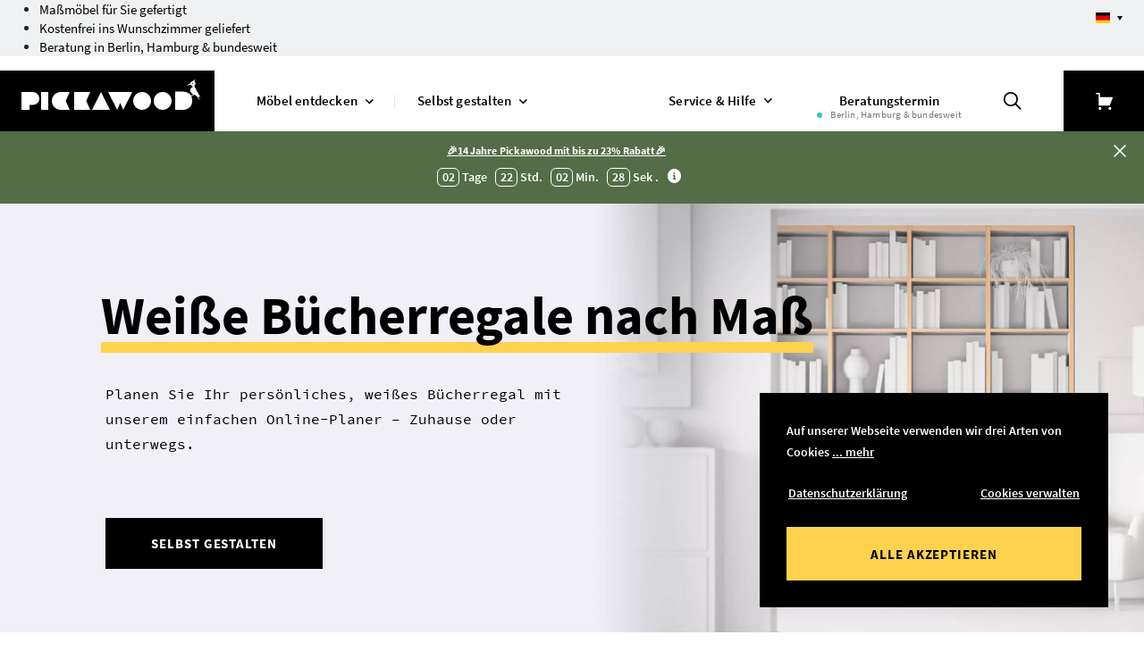

--- FILE ---
content_type: text/html; charset=UTF-8
request_url: https://www.pickawood.com/de/regale/buecherregal-weiss
body_size: 39099
content:
<!DOCTYPE html>
<html lang="de-DE">
<head><script>(function(w,i,g){w[g]=w[g]||[];if(typeof w[g].push=='function')w[g].push(i)})
(window,'GTM-TFQGD2','google_tags_first_party');</script><script>(function(w,d,s,l){w[l]=w[l]||[];(function(){w[l].push(arguments);})('set', 'developer_id.dY2E1Nz', true);
		var f=d.getElementsByTagName(s)[0],
		j=d.createElement(s);j.async=true;j.src='/s0x9/';
		f.parentNode.insertBefore(j,f);
		})(window,document,'script','dataLayer');</script>
    <meta charset="utf-8">
    <meta http-equiv="x-ua-compatible" content="ie=edge">
    <meta name="viewport" content="width=device-width, initial-scale=1, shrink-to-fit=no">
    <meta name="csrf-token" content="Z0phZEHdFOA0jDsuggDAYHB7X71zxHUPQexF02Wb">
                        <meta name="og:title" content="Weißes Bücherregal nach Maß | Bücherregale in weiß">
                    <meta name="keywords" content="">
                    <meta name="description" content="In wenigen Schritten weiße Bücherregale nach Maß gestalten | über 35.000 verkaufte Regale | Bis zu vier Holzmuster gratis">
                    <meta name="og:description" content="In wenigen Schritten weiße Bücherregale nach Maß gestalten | über 35.000 verkaufte Regale | Bis zu vier Holzmuster gratis">
                            <!-- Google Tag Manager -->
<script>(function(w,d,s,l,i){w[ l ]=w[ l ]||[ ];w[ l ].push({'gtm.start':
    new Date().getTime(),event:'gtm.js'});var f=d.getElementsByTagName(s)[ 0 ],
            j=d.createElement(s),dl=l!='dataLayer'?'&l='+l:'';j.async=true;j.src=
            'https://www.googletagmanager.com/gtm.js?id='+i+dl;f.parentNode.insertBefore(j,f);
            })(window,document,'script','dataLayer','GTM-TFQGD2');</script>
<!-- End Google Tag Manager -->
<script src="https://cdn.ablyft.com/s/20190247.js"></script>
        <meta property="og:type" content="website" />
    <meta property="og:url" content="https://www.pickawood.com/" />
    <meta property="og:image" content="/data/pw/pgthumbs/l1_2697.png" />
        <link rel="preconnect" href="https://sentry.io">
        <link rel="apple-touch-icon" sizes="57x57" href="/gfx/favicon/apple-icon-57x57.png">
    <link rel="apple-touch-icon" sizes="60x60" href="/gfx/favicon/apple-icon-60x60.png">
    <link rel="apple-touch-icon" sizes="72x72" href="/gfx/favicon/apple-icon-72x72.png">
    <link rel="apple-touch-icon" sizes="76x76" href="/gfx/favicon/apple-icon-76x76.png">
    <link rel="apple-touch-icon" sizes="114x114" href="/gfx/favicon/apple-icon-114x114.png">
    <link rel="apple-touch-icon" sizes="120x120" href="/gfx/favicon/apple-icon-120x120.png">
    <link rel="apple-touch-icon" sizes="144x144" href="/gfx/favicon/apple-icon-144x144.png">
    <link rel="apple-touch-icon" sizes="152x152" href="/gfx/favicon/apple-icon-152x152.png">
    <link rel="apple-touch-icon" sizes="180x180" href="/gfx/favicon/apple-icon-180x180.png">
    <link rel="icon" type="image/png" sizes="192x192"  href="/gfx/favicon/android-icon-192x192.png">
    <link rel="icon" type="image/png" sizes="32x32" href="/gfx/favicon/favicon-32x32.png">
    <link rel="icon" type="image/png" sizes="96x96" href="/gfx/favicon/favicon-96x96.png">
    <link rel="icon" type="image/png" sizes="16x16" href="/gfx/favicon/favicon-16x16.png">
    <link rel="manifest" href="/gfx/favicon/manifest.json">
    <meta name="msapplication-TileColor" content="#ffffff">
    <meta name="msapplication-TileImage" content="/gfx/favicon/ms-icon-144x144.png">
    <meta name="theme-color" content="#ffffff">
    <link rel="manifest" href="/mix-manifest.json?v=5">
    <link rel="mask-icon" href="/gfx/favicon/safari-pinned-tab.svg?v=5" color="#5bbad5">
    <link rel="shortcut icon" href="/gfx/favicon/favicon.ico?v=5" type="image/x-icon">
    <meta name="apple-mobile-web-app-title" content="Pickawood">
    <meta name="application-name" content="Pickawood">
    <link rel="preconnect" href="https://images.pickawood.com">
        <meta name="sentry-trace" content="1ac26d6576d04dedb148f0dd6f5b7249-c59f807499c24f95-0"/><meta name="traceparent" content="00-1ac26d6576d04dedb148f0dd6f5b7249-c59f807499c24f95-00"/><meta name="baggage" content="sentry-trace_id=1ac26d6576d04dedb148f0dd6f5b7249,sentry-sample_rate=0.1,sentry-transaction=%2F%7Blocale%7D%2F%7Bcms_path%7D,sentry-public_key=333b600eebaa452cb4fa9306c2f59911,sentry-environment=production,sentry-sampled=false"/>
    <title>Weißes Bücherregal nach Maß | Bücherregale in weiß</title>
    <link rel="alternate" hreflang="x-default" href="https://www.pickawood.com/de/regale/buecherregal-weiss"/>
                                        <link rel="alternate" hreflang="de-CH" href="https://www.pickawood.com/ch/regale/buecherregal-weiss"/>
                                            <link rel="alternate" hreflang="de-AT" href="https://www.pickawood.com/at/regale/buecherregal-weiss"/>
                                            <link rel="alternate" hreflang="en-GB" href="https://www.pickawood.com/en/shelving/white-bookcases"/>
                                            <link rel="alternate" hreflang="nl-NL" href="https://www.pickawood.com/nl/open-kasten/witte-boekenkasten"/>
                                            <link rel="alternate" hreflang="nl-BE" href="https://www.pickawood.com/be/open-kasten/witte-boekenkasten"/>
                            <link rel="stylesheet" href="/css/app.css?id=553e779d1a56f408ddbd5e6024d9cf71" type="text/css" media="screen">
    
    <script src="/t-de.js"></script>

        <script>window.env = {"SENTRY_LARAVEL_DSN":"https:\/\/333b600eebaa452cb4fa9306c2f59911@sentry.io\/2404864","POPUP_API":"https:\/\/www.pickawood.com\/api\/popups\/valid","IS_PRODUCTION":true};</script>
    
            <script type="application/ld+json">{
    "@context": "http://schema.org",
    "@graph": [
        {
            "@type": "FurnitureStore",
            "name": "Möbel nach Maß von Pickawood",
            "legalName": "Pickawood GmbH",
            "url": "https://www.pickawood.com",
            "logo": "https://www.pickawood.com/gfx/pickawood-logo.svg",
            "image": "https://images.pickawood.com/data/nettece-2021/aaa-images/site-structure/showroom_aussen_980x400.jpg",
            "description": "Bei Pickawood planen Sie Regale, Schränke, Sideboards und Tische nach Maß. Konfigurieren Sie jetzt Ihr Traum-Möbel online!",
            "openingHours": "Mo-So 09:00-21:00",
            "priceRange": "€€€",
            "telephone": "+49-4052477770",
            "faxNumber": "+49-40228170349",
            "naics": "442110",
            "email": "beratung@pickawood.com",
            "brand": {
                "@type": "Brand",
                "name": "Pickawood"
            },
            "address": {
                "@type": "PostalAddress",
                "addressLocality": "Hamburg",
                "addressRegion": "Hamburg",
                "postalCode": "20097",
                "streetAddress": "Amsinckstraße 34",
                "addressCountry": "DE"
            },
            "contactPoint": [
                {
                    "@type": "ContactPoint",
                    "telephone": "+49-4052477770",
                    "contactType": "customer service",
                    "email": "beratung@pickawood.com",
                    "areaServed": "DE",
                    "availableLanguage": [
                        "German",
                        "English",
                        "French"
                    ]
                },
                {
                    "@type": "ContactPoint",
                    "telephone": "+43-0720881537",
                    "contactType": "customer service",
                    "email": "beratung@pickawood.com",
                    "areaServed": "AT",
                    "availableLanguage": [
                        "German",
                        "English",
                        "French"
                    ]
                },
                {
                    "@type": "ContactPoint",
                    "telephone": "+44-3308084870",
                    "contactType": "customer service",
                    "email": "support@pickawood.com",
                    "areaServed": "EU",
                    "availableLanguage": [
                        "German",
                        "English",
                        "French"
                    ]
                },
                {
                    "@type": "ContactPoint",
                    "telephone": "+41-435080965",
                    "contactType": "customer service",
                    "email": "beratung@pickawood.com",
                    "areaServed": "CH",
                    "availableLanguage": [
                        "German",
                        "English",
                        "French"
                    ]
                },
                {
                    "@type": "ContactPoint",
                    "telephone": "+33-975181992",
                    "contactType": "customer service",
                    "email": "assistance@pickawood.com",
                    "areaServed": "FR",
                    "availableLanguage": [
                        "German",
                        "English",
                        "French"
                    ]
                },
                {
                    "@type": "ContactPoint",
                    "telephone": "+44-3308084870",
                    "contactType": "customer service",
                    "email": "support@pickawood.com",
                    "areaServed": "GB",
                    "availableLanguage": [
                        "German",
                        "English",
                        "French"
                    ]
                },
                {
                    "@type": "ContactPoint",
                    "telephone": "+39-800728000",
                    "contactType": "customer service",
                    "email": "assistenza@pickawood.com",
                    "areaServed": "IT",
                    "availableLanguage": [
                        "German",
                        "English",
                        "French"
                    ]
                },
                {
                    "@type": "ContactPoint",
                    "telephone": "+31-852086245",
                    "contactType": "customer service",
                    "email": "klantenservice@pickawood.com",
                    "areaServed": "NL",
                    "availableLanguage": [
                        "German",
                        "English",
                        "French"
                    ]
                },
                {
                    "@type": "ContactPoint",
                    "telephone": "+32-78485662",
                    "contactType": "customer service",
                    "email": "klantenservice@pickawood.com",
                    "areaServed": "BE",
                    "availableLanguage": [
                        "German",
                        "English",
                        "French"
                    ]
                }
            ],
            "currenciesAccepted": [
                "EUR",
                "CHF",
                "GBP"
            ],
            "foundingDate": "2012",
            "founders": [
                {
                    "@type": "Person",
                    "name": "Tim Ehling"
                }
            ],
            "geo": {
                "@type": "GeoCoordinates",
                "latitude": "53.546017",
                "longitude": "9.984463"
            },
            "sameAs": [
                "https://www.facebook.com/Pickawood/",
                "https://www.instagram.com/pickawood/",
                "https://www.pinterest.de/pickawood/",
                "https://www.youtube.com/channel/UCJ_Y0vjAogv68m_T2g6cEbg",
                "https://www.linkedin.com/company/pickawood-gmbh/",
                "https://www.xing.com/companies/pickawoodgmbh/"
            ]
        },
        {
            "@type": "Product",
            "name": "Möbel",
            "aggregateRating": {
                "@type": "aggregateRating",
                "ratingValue": 4.52,
                "ratingCount": 5127
            }
        }
    ],
    "@type": "BreadcrumbList",
    "itemListElement": [
        {
            "@type": "ListItem",
            "position": 1,
            "name": "Regale",
            "item": "https://www.pickawood.com/de/regale"
        },
        {
            "@type": "ListItem",
            "position": 2,
            "name": "Weiße Bücherregale",
            "item": "https://www.pickawood.com/de/regale/buecherregal-weiss"
        }
    ]
}</script>
    </head>
<body itemscope itemtype="http://schema.org/WebPage" style="padding-top: 108px">


<header
    id="header"
    itemscope
    itemtype="http://schema.org/WPHeader"
    class="fixed-header default-header"
>
            <div class="header-bar">
            <div class="container-fluid">
                <ul class="header-bar-usp">
                    <li>
                        <span><a href="/de/configurator">Maßmöbel für Sie gefertigt</a></span>
                    </li>
                    <li>
                        <span><a href="/de/beratung-service/versand">Kostenfrei ins Wunschzimmer geliefert</a></span>
                    </li>
                    <li>
                        <span><a href="/de/beratungstermin">Beratung in Berlin, Hamburg & bundesweit</a></span>
                    </li>
                </ul>
            </div>
            
            <div class="lang-switcher">
    <div class="lang-active de">
                    <span class="icon" style="background-image: url('https://images.pickawood.com/users_upload/system/languageRoutes/de.svg')"></span>
        
    </div>
    <ul>
                    <li data-language="de">
                <a href="https://www.pickawood.com/de/regale/buecherregal-weiss" title="DE">
                    <span class="lang">Deutsch</span>
                    <span class="currency">EUR</span>
                    <span class="icon" style="background-image: url('https://images.pickawood.com/users_upload/system/languageRoutes/de.svg')"></span>
                </a>
            </li>
                    <li data-language="fr">
                <a href="https://www.pickawood.com/fr" title="FR">
                    <span class="lang">Français</span>
                    <span class="currency">EUR</span>
                    <span class="icon" style="background-image: url('https://images.pickawood.com/users_upload/system/languageRoutes/fr.svg')"></span>
                </a>
            </li>
                    <li data-language="ch">
                <a href="https://www.pickawood.com/ch/regale/buecherregal-weiss" title="CH">
                    <span class="lang">Schweiz</span>
                    <span class="currency">CHF</span>
                    <span class="icon" style="background-image: url('https://images.pickawood.com/users_upload/system/languageRoutes/ch.svg')"></span>
                </a>
            </li>
                    <li data-language="at">
                <a href="https://www.pickawood.com/at/regale/buecherregal-weiss" title="AT">
                    <span class="lang">Österreich</span>
                    <span class="currency">EUR</span>
                    <span class="icon" style="background-image: url('https://images.pickawood.com/users_upload/system/languageRoutes/at.svg')"></span>
                </a>
            </li>
                    <li data-language="en">
                <a href="https://www.pickawood.com/en/shelving/white-bookcases" title="EN">
                    <span class="lang">UK/English</span>
                    <span class="currency">GBP</span>
                    <span class="icon" style="background-image: url('https://images.pickawood.com/users_upload/system/languageRoutes/en.svg')"></span>
                </a>
            </li>
                    <li data-language="it">
                <a href="https://www.pickawood.com/it" title="IT">
                    <span class="lang">Italiano</span>
                    <span class="currency">EUR</span>
                    <span class="icon" style="background-image: url('https://images.pickawood.com/users_upload/system/languageRoutes/it.svg')"></span>
                </a>
            </li>
                    <li data-language="eu">
                <a href="https://www.pickawood.com/eu" title="EU">
                    <span class="lang">EU/English</span>
                    <span class="currency">EUR</span>
                    <span class="icon" style="background-image: url('https://images.pickawood.com/users_upload/system/languageRoutes/eu.svg')"></span>
                </a>
            </li>
                    <li data-language="nl">
                <a href="https://www.pickawood.com/nl/open-kasten/witte-boekenkasten" title="NL">
                    <span class="lang">Netherland</span>
                    <span class="currency">EUR</span>
                    <span class="icon" style="background-image: url('https://images.pickawood.com/users_upload/system/languageRoutes/nl.svg')"></span>
                </a>
            </li>
                    <li data-language="be">
                <a href="https://www.pickawood.com/be/open-kasten/witte-boekenkasten" title="BE">
                    <span class="lang">Belgium</span>
                    <span class="currency">EUR</span>
                    <span class="icon" style="background-image: url('https://images.pickawood.com/users_upload/system/languageRoutes/be.svg')"></span>
                </a>
            </li>
            </ul>
</div>
            
        </div>
    
    <div class="header-inside">
                    <a href="https://www.pickawood.com/de/" class="logo show-in-checkout">
                <picture>
                    <source media="(max-width: 1023px)" srcset="https://www.pickawood.com/gfx/pickawood-logo-white.svg" type="image/svg+xml">
                    <source media="(min-width: 1024px)" srcset="https://www.pickawood.com/gfx/header/logo.svg" type="image/svg+xml">
                    <img src="https://www.pickawood.com/gfx/header/logo.svg" width="240" height="68" alt="pickawood logo">
                </picture>
            </a>
            <div class="main-navigation">
    <nav>
                                                        <transition name="fade">
                        <div
    class="supermenu-wrapper show-on-mobile"
    :class="{visible: opened === 'menu-1083'}"
    v-cloak
    @mouseenter="toggleMenu('menu-1083')"
    @mouseleave="toggleMenu('menu-1083')"
>
    <div class="container-fluid">
        <div class="level-2-wrapper">
            <ul class="level-2">
                                                        <li
                        @mouseenter="openedLevel2 = 'menu-level2-1098'"
                        @touchstart="showMobileLevel2($event, 'menu-level2-1098')"
                    >
                        <a
                            href="/de/regale"
                            style="background-image: url(https://images.pickawood.com/data/nettece-2021/Site_structure/icons_logos/ic_category_shelving.svg)"                            data-icon-desktop="https://images.pickawood.com/data/nettece-2021/Site_structure/icons_logos/ic_category_shelving.svg"                            data-icon-responsive="https://images.pickawood.com/data/nettece-2021/Site_structure/icons_logos/ic_category_shelving_white.svg"                        >
                            Regale
                        </a>
                    </li>
                                                                            <li
                        @mouseenter="openedLevel2 = 'menu-level2-1184'"
                        @touchstart="showMobileLevel2($event, 'menu-level2-1184')"
                    >
                        <a
                            href="/de/schraenke"
                            style="background-image: url(https://images.pickawood.com/data/nettece-2021/Site_structure/icons_logos/ic_category_wardrobe.svg)"                            data-icon-desktop="https://images.pickawood.com/data/nettece-2021/Site_structure/icons_logos/ic_category_wardrobe.svg"                            data-icon-responsive="https://images.pickawood.com/data/nettece-2021/Site_structure/icons_logos/ic_category_wardrobe_white.svg"                        >
                            Garderoben &amp; Kleiderschränke
                        </a>
                    </li>
                                                                            <li
                        @mouseenter="openedLevel2 = 'menu-level2-1220'"
                        @touchstart="showMobileLevel2($event, 'menu-level2-1220')"
                    >
                        <a
                            href="/de/sideboards"
                            style="background-image: url(https://images.pickawood.com/data/nettece-2021/Site_structure/icons_logos/ic_category_sideboard.svg)"                            data-icon-desktop="https://images.pickawood.com/data/nettece-2021/Site_structure/icons_logos/ic_category_sideboard.svg"                            data-icon-responsive="https://images.pickawood.com/data/nettece-2021/Site_structure/icons_logos/ic_category_sideboard_white.svg"                        >
                            Sideboards &amp; Wohnschränke
                        </a>
                    </li>
                                                                            <li
                        @mouseenter="openedLevel2 = 'menu-level2-1276'"
                        @touchstart="showMobileLevel2($event, 'menu-level2-1276')"
                    >
                        <a
                            href="/de/tische"
                            style="background-image: url(https://images.pickawood.com/data/nettece-2021/Site_structure/icons_logos/ic_category_table.svg)"                            data-icon-desktop="https://images.pickawood.com/data/nettece-2021/Site_structure/icons_logos/ic_category_table.svg"                            data-icon-responsive="https://images.pickawood.com/data/nettece-2021/Site_structure/icons_logos/ic_category_table_white.svg"                        >
                            Tische
                        </a>
                    </li>
                                                </ul>
        </div>
        <div class="right-side-wrapper">
                            <div
                    v-show="openedLevel2 === 'menu-level2-1098'"
                    :class="{
                        'moved-in': openedLevel2 === 'menu-level2-1098',
                        'd-inline': openedLevel2 === 'menu-level2-1098',
                        'moved-in d-inline': openedLevel2 === '' && 0 === 0
                    }"
                    v-cloak
                >
                    <div class="level-3-wrapper">
                        <div class="third-level-header">
                            <span
                                @touchstart="showMobileLevel2($event, '')"
                                class="back"
                            ></span>
                            <span>Regale</span>
                        </div>
                        <div>
                                                            <ul class="level-3 column-1">
                                                                            <li class="more-responsive"><a href="/de/regale">Alle ansehen</a></li>
                                                                                                                                                        <li>
                                            <a href="/de/regale/buecherregale">Bücherregal</a>
                                        </li>
                                                                                                                                                            <li>
                                            <a href="/de/regale/eckregale">Eckregal</a>
                                        </li>
                                                                                                                                                            <li>
                                            <a href="/de/regale/haengeregale">Hängeregal</a>
                                        </li>
                                                                                                                                                            <li>
                                            <a href="/de/regale/kuechenregale">Küchenregal</a>
                                        </li>
                                                                                                                                                            <li>
                                            <a href="/de/regale/massivholzregale">Massivholzregal</a>
                                        </li>
                                                                                                                                                            <li>
                                            <a href="/de/regale/raumteiler">Raumteiler</a>
                                        </li>
                                                                                                                                                </ul>
                                                            <ul class="level-3 column-2">
                                                                                                                                                        <li>
                                            <a href="/de/regale/regalsysteme">Regalsystem</a>
                                        </li>
                                                                                                                                                            <li>
                                            <a href="/de/regale/stufenregale">Stufenregal</a>
                                        </li>
                                                                                                                                                            <li>
                                            <a href="/de/regale/weinregale">Weinregal</a>
                                        </li>
                                                                                                                                                            <li>
                                            <a href="/de/regale/wandboard">Wandboard</a>
                                        </li>
                                                                                                                                                            <li>
                                            <a href="/de/regale/wandcubes">Wandcube</a>
                                        </li>
                                                                                                                                                            <li>
                                            <a href="/de/regale/regalboden">Regalböden</a>
                                        </li>
                                                                                                                                                        <li class="more"><a href="/de/regale">Alle ansehen</a></li>
                                                                    </ul>
                                                    </div>
                    </div>
                </div>
                            <div
                    v-show="openedLevel2 === 'menu-level2-1184'"
                    :class="{
                        'moved-in': openedLevel2 === 'menu-level2-1184',
                        'd-inline': openedLevel2 === 'menu-level2-1184',
                        'moved-in d-inline': openedLevel2 === '' && 1 === 0
                    }"
                    v-cloak
                >
                    <div class="level-3-wrapper">
                        <div class="third-level-header">
                            <span
                                @touchstart="showMobileLevel2($event, '')"
                                class="back"
                            ></span>
                            <span>Garderoben &amp; Kleiderschränke</span>
                        </div>
                        <div>
                                                            <ul class="level-3 column-1">
                                                                            <li class="more-responsive"><a href="/de/schraenke">Alle ansehen</a></li>
                                                                                                                                                        <li>
                                            <a href="/de/schraenke/begehbare-kleiderschraenke">Begehbarer Kleiderschrank</a>
                                        </li>
                                                                                                                                                            <li>
                                            <a href="/de/schraenke/dachschraegenschraenke">Dachschrägenschrank</a>
                                        </li>
                                                                                                                                                            <li>
                                            <a href="/de/schraenke/eckschraenke">Eckkleiderschrank</a>
                                        </li>
                                                                                                                                                            <li>
                                            <a href="/de/schraenke/einbauschraenke">Einbaukleiderschrank</a>
                                        </li>
                                                                                                                                                            <li>
                                            <a href="/de/schraenke/garderobenschraenke">Garderobenschrank</a>
                                        </li>
                                                                                                                                                </ul>
                                                            <ul class="level-3 column-2">
                                                                                                                                                        <li>
                                            <a href="/de/schraenke/holz-kleiderschraenke">Holz Kleiderschrank</a>
                                        </li>
                                                                                                                                                            <li>
                                            <a href="/de/schraenke/kleiderschraenke">Kleiderschrank</a>
                                        </li>
                                                                                                                                                            <li>
                                            <a href="/de/schraenke/schiebetuerenschraenke">Schiebetürenschrank</a>
                                        </li>
                                                                                                                                                            <li>
                                            <a href="/de/schraenke/schlafzimmerschraenke">Schlafzimmerschrank</a>
                                        </li>
                                                                                                                                                        <li class="more"><a href="/de/schraenke">Alle ansehen</a></li>
                                                                    </ul>
                                                    </div>
                    </div>
                </div>
                            <div
                    v-show="openedLevel2 === 'menu-level2-1220'"
                    :class="{
                        'moved-in': openedLevel2 === 'menu-level2-1220',
                        'd-inline': openedLevel2 === 'menu-level2-1220',
                        'moved-in d-inline': openedLevel2 === '' && 2 === 0
                    }"
                    v-cloak
                >
                    <div class="level-3-wrapper">
                        <div class="third-level-header">
                            <span
                                @touchstart="showMobileLevel2($event, '')"
                                class="back"
                            ></span>
                            <span>Sideboards &amp; Wohnschränke</span>
                        </div>
                        <div>
                                                            <ul class="level-3 column-1">
                                                                            <li class="more-responsive"><a href="/de/sideboards">Alle ansehen</a></li>
                                                                                                                                                        <li>
                                            <a href="/de/sideboards/aktenschraenke">Aktenschrank</a>
                                        </li>
                                                                                                                                                            <li>
                                            <a href="/de/sideboards/badezimmerschraenke">Badezimmerschrank</a>
                                        </li>
                                                                                                                                                            <li>
                                            <a href="/de/sideboards/eckschraenke">Eckschrank</a>
                                        </li>
                                                                                                                                                            <li>
                                            <a href="/de/sideboards/haengeschraenke">Hängeschrank</a>
                                        </li>
                                                                                                                                                            <li>
                                            <a href="/de/sideboards/highboards">Highboard</a>
                                        </li>
                                                                                                                                                            <li>
                                            <a href="/de/sideboards/kommoden">Kommode</a>
                                        </li>
                                                                                                                                                            <li>
                                            <a href="/de/sideboards/sideboards-massivholz">Massivholz Sideboard</a>
                                        </li>
                                                                                                                                                </ul>
                                                            <ul class="level-3 column-2">
                                                                                                                                                        <li>
                                            <a href="/de/sideboards/nachttische">Nachttisch</a>
                                        </li>
                                                                                                                                                            <li>
                                            <a href="/de/sideboards/lowboards">Lowboard</a>
                                        </li>
                                                                                                                                                            <li>
                                            <a href="/de/sideboards/schuhschraenke">Schuhschrank</a>
                                        </li>
                                                                                                                                                            <li>
                                            <a href="/de/sideboards/tv-moebel">TV-Möbel</a>
                                        </li>
                                                                                                                                                            <li>
                                            <a href="/de/sideboards/wohnwand">Wohnwand</a>
                                        </li>
                                                                                                                                                            <li>
                                            <a href="/de/sideboards/wohnzimmerschraenke">Wohnzimmerschrank</a>
                                        </li>
                                                                                                                                                        <li class="more"><a href="/de/sideboards">Alle ansehen</a></li>
                                                                    </ul>
                                                    </div>
                    </div>
                </div>
                            <div
                    v-show="openedLevel2 === 'menu-level2-1276'"
                    :class="{
                        'moved-in': openedLevel2 === 'menu-level2-1276',
                        'd-inline': openedLevel2 === 'menu-level2-1276',
                        'moved-in d-inline': openedLevel2 === '' && 3 === 0
                    }"
                    v-cloak
                >
                    <div class="level-3-wrapper">
                        <div class="third-level-header">
                            <span
                                @touchstart="showMobileLevel2($event, '')"
                                class="back"
                            ></span>
                            <span>Tische</span>
                        </div>
                        <div>
                                                            <ul class="level-3 column-1">
                                                                            <li class="more-responsive"><a href="/de/tische">Alle ansehen</a></li>
                                                                                                                                                        <li>
                                            <a href="/de/tische/ausziehtische">Ausziehtisch</a>
                                        </li>
                                                                                                                                                            <li>
                                            <a href="/de/tische/couchtische">Couchtisch</a>
                                        </li>
                                                                                                                                                            <li>
                                            <a href="/de/tische/esstische">Esstisch</a>
                                        </li>
                                                                                                                                                            <li>
                                            <a href="/de/tische/hoehenverstellbare-tische">Höhenverstellbarer Tisch</a>
                                        </li>
                                                                                                                                                </ul>
                                                            <ul class="level-3 column-2">
                                                                                                                                                        <li>
                                            <a href="/de/tische/massivholztische">Massivholztisch</a>
                                        </li>
                                                                                                                                                            <li>
                                            <a href="/de/tische/schreibtische">Schreibtisch</a>
                                        </li>
                                                                                                                                                            <li>
                                            <a href="/de/tische/sitzbaenke">Sitzbank</a>
                                        </li>
                                                                                                                                                            <li>
                                            <a href="/de/tische/tischplatten">Tischplatte</a>
                                        </li>
                                                                                                                                                        <li class="more"><a href="/de/tische">Alle ansehen</a></li>
                                                                    </ul>
                                                    </div>
                    </div>
                </div>
                    </div>
    </div>
    <span class="close" @click="open = false"></span>
</div>
                    </transition>
                                                                <transition name="fade">
                        <div
    class="supermenu-configurator-wrapper"
    :class="{visible: opened === 'menu-1323'}"
    v-show="opened === 'menu-1323'"
    v-cloak
    @mouseenter="toggleMenu('menu-1323')"
    @mouseleave="toggleMenu('menu-1323')"
>
    <div class="container-fluid">
        <div class="level-2-wrapper">
            <ul class="level-2">
                                                        <li data-page-id="1324">
                        <a
                            href="/de/configurator/conf2"
                            style="background-image: url(https://images.pickawood.com/data/nettece-2021/Site_structure/icons_logos/ic_category_shelving_conf_black_crop.svg)"                        >
                            Regal-Konfigurator
                        </a>
                    </li>
                                                                            <li data-page-id="1325">
                        <a
                            href="/de/configurator/wardrobe2"
                            style="background-image: url(https://images.pickawood.com/data/nettece-2021/Site_structure/icons_logos/ic_category_wardrobe_conf_black_crop.svg)"                        >
                            Kleiderschrank- &amp; Garderoben-Konfigurator
                        </a>
                    </li>
                                                                            <li data-page-id="1326">
                        <a
                            href="/de/configurator/sideboard2"
                            style="background-image: url(https://images.pickawood.com/data/nettece-2021/Site_structure/icons_logos/ic_category_sideboard_conf_black_crop.svg)"                        >
                            Sideboard- &amp; Wohnschrank-Konfigurator
                        </a>
                    </li>
                                                                            <li data-page-id="1328">
                        <a
                            href="/de/configurator/tisch"
                            style="background-image: url(https://images.pickawood.com/data/nettece-2021/Site_structure/icons_logos/ic_category_table_conf_black_crop.svg)"                        >
                            Tisch-Konfigurator
                        </a>
                    </li>
                                                </ul>
        </div>
        <div class="right-side-wrapper">
            <div class="d-inline clearfix">
                <div class="level-3-wrapper">
                    <div>
                        <ul class="level-3 column-1">
                            <li class="more">
                                <span>Mehr konfigurierebare Produkte</span>
                            </li>
                                                                                            <li data-page-id="1330">&gt;
                                    <a href="/de/configurator/couchtisch">Couchtische</a>
                                </li>
                                                                                                                            <li data-page-id="1331">&gt;
                                    <a href="/de/configurator/regalboeden">Regalböden</a>
                                </li>
                                                                                                                            <li data-page-id="1332">&gt;
                                    <a href="/de/configurator/tischplatten">Tischplatten</a>
                                </li>
                                                                                                                            <li data-page-id="1334">&gt;
                                    <a href="/de/configurator/wandboard">Wandboards</a>
                                </li>
                                                                                                                            <li data-page-id="1335">&gt;
                                    <a href="/de/configurator/wandcube">Wandcubes</a>
                                </li>
                                                                                    </ul>
                    </div>
                </div>
            </div>
        </div>
    </div>
    <div class="image-wrapper">
    </div>
    <span class="close" @click="open = false"></span>
</div>
                    </transition>
                                                                                    <transition name="fade">
                        <div
    class="supermenu-service"
    :class="{visible: opened === 'menu-1337'}"
    v-show="opened === 'menu-1337'"
    v-cloak
    @mouseenter="toggleMenu('menu-1337')"
    @mouseleave="toggleMenu('menu-1337')"
>
    <div class="container-fluid">
                    <div class="left-side">
                <div class="d-block text-center">
                                            <a href="/de/beratung-service/magazin" class="magazine-image">
                            <img src='https://images.pickawood.com/gfx/header/supermenu-service.png' loading='lazy'>
                        </a>
                                    </div>
                <div class="d-block">
                    <div class="row magazine-info">
                        <div class="col-6">
                            <a href="/de/beratung-service/magazin" class="magazine-text">
                                <h5>Pickawood Magazin &#039;26</h5>
                            </a>
                        </div>
                        <div class="col-6">
                            <a href="/de/beratung-service/magazin" class="btn btn-primary">Jetzt gratis bestellen</a>
                        </div>
                    </div>
                </div>
            </div>
                <div class="right-side">
            <div class="row">
                                    <div class="col-5">
                        <ul>
                                                                                            <li>
                                    <a
                                        href="/de/beratung-service/b2b"
                                        style="background-image: url(https://images.pickawood.com/data/nettece-2021/Site_structure/icons_logos/ic_service_about.svg)"                                    >
                                        Geschäftskunden (B2B)
                                    </a>
                                </li>
                                                                                                                            <li>
                                    <a
                                        href="/de/beratung-service/kontakt"
                                        style="background-image: url(https://images.pickawood.com/data/nettece-2021/Site_structure/icons_logos/ic_service_headset.svg)"                                    >
                                        Kontakt
                                    </a>
                                </li>
                                                                                                                            <li>
                                    <a
                                        href="/de/beratung-service/versand"
                                        style="background-image: url(https://images.pickawood.com/data/nettece-2021/Site_structure/icons_logos/ic_service_delivery.svg)"                                    >
                                        Lieferung &amp; Versand
                                    </a>
                                </li>
                                                                                                                            <li>
                                    <a
                                        href="/de/beratung-service/material"
                                        style="background-image: url(https://images.pickawood.com/data/nettece-2021/Site_structure/icons_logos/ic_service_woodsample.svg)"                                    >
                                        Material &amp; Holzmuster
                                    </a>
                                </li>
                                                                                                                </ul>
                    </div>
                                    <div class="col-6">
                        <ul>
                                                                                            <li>
                                    <a
                                        href="/de/beratung-service/montage"
                                        style="background-image: url(https://images.pickawood.com/data/nettece-2021/Site_structure/icons_logos/ic_service_montage.svg)"                                    >
                                        Montageservice
                                    </a>
                                </li>
                                                                                                                            <li>
                                    <a
                                        href="/de/beratung-service/produktdetails"
                                        style="background-image: url(https://images.pickawood.com/data/nettece-2021/Site_structure/icons_logos/ic_service_saw.svg)"                                    >
                                        Produktdetails &amp; Sonderwünsche
                                    </a>
                                </li>
                                                                                                                            <li>
                                    <a
                                        href="/de/beratung-service/referenzen"
                                        style="background-image: url(https://images.pickawood.com/data/nettece-2021/Site_structure/icons_logos/ic_service_customer_gallery.svg)"                                    >
                                        Referenzen + Fotos
                                    </a>
                                </li>
                                                                                                                        <li>
                                    <a href="/de/beratung-service">Alle Services anzeigen</a>
                                </li>
                                                    </ul>
                    </div>
                            </div>
            <div class="contact">
        <hr>
        <div class="contact-item phone">
            <p>Telefon <strong>040 / 524 77 770</strong><br>Mo. bis So. 9 bis 21 Uhr</p>
        </div>
        <div class="contact-item email">
            <p>E-Mail: <a href="/cdn-cgi/l/email-protection#e88a8d9a899c9d868fa898818b83899f87878cc68b8785"><span class="__cf_email__" data-cfemail="0d6f687f6c7978636a4d7d646e666c7a626269236e6260">[email&#160;protected]</span></a></p>
        </div>
    </div>
        </div>
    </div>
    <span class="close" @click="open = false"></span>
</div>
                    </transition>
                                                                                    <ul class="left-side">
                                    
                    <li class="submenu supermenu show-on-mobile"
                        data-name="menu-1083"
                        @mouseenter="toggleMenu('menu-1083')"                         @mouseleave="toggleMenu('menu-1083')"                    >
                        <div class="menu-link">
                                                        <a href="/de/moebel" class="text-center">
                                <span class="nav-link-text">Möbel entdecken</span>
                                                            </a>
                                                    </div>
                    </li>
                                    
                    <li class="submenu supermenu-configurator"
                        data-name="menu-1323"
                        @mouseenter="toggleMenu('menu-1323')"                         @mouseleave="toggleMenu('menu-1323')"                    >
                        <div class="menu-link">
                                                        <a href="/de/configurator" class="text-center">
                                <span class="nav-link-text">Selbst gestalten</span>
                                                            </a>
                                                    </div>
                    </li>
                                            </ul>
                    <ul class="right-side">
                                    
                    <li class="submenu supermenuService"
                        data-name="menu-1337"
                        @mouseenter="toggleMenu('menu-1337')"                         @mouseleave="toggleMenu('menu-1337')"                    >
                        <div class="menu-link">
                                                        <a href="/de/beratung-service" class="text-center">
                                <span class="nav-link-text">Service &amp; Hilfe</span>
                                                            </a>
                                                    </div>
                    </li>
                                    
                    <li class="supermenu"
                        data-name="menu-1402"
                                                                    >
                        <div class="menu-link">
                                                        <a href="/de/beratungstermin" class="text-center has-page-flag">
                                <span class="nav-link-text">Beratungstermin</span>
                                                                    <div class="page-flag">
                                                                                    <span class="page-flag-icon green_pulsing_circle"><span></span><span></span><span></span></span>
                                                                                Berlin, Hamburg &amp; bundesweit
                                    </div>
                                                            </a>
                                                    </div>
                    </li>
                                                    <!-- TODO: search -->
                            </ul>
                <a href="tel:04052477770" class="phone-bar"><span>040 / 524 77 770</span></a>
    </nav>
</div>
            <div class="search">
    <span class="toggle">
        <span class="header-responsive-label">Suche</span>
    </span>
</div>

<div class="search-wrapper">
    <div class="search-inside">
        <form action="/de/search" method="get">
            <div class="widget form-group">
                <div class="input-group">
                    <button type="submit" class="submit"></button>
                    <input type="search" name="q" placeholder="Suchbegriff eingeben">
                </div>
            </div>
        </form>
        <hr>
                                    <div class="frequently-searched">
                    <span>Häufig gesucht</span>
                                            <a href="/de/beratungstermin" class="ce_chip">
                            <span>Beratungstermin vereinbaren</span>
                        </a>
                                            <a href="/de/search?q=sideboard" class="ce_chip">
                            <span>Sideboard</span>
                        </a>
                                            <a href="/de/search?q=bücherregal" class="ce_chip">
                            <span>Bücherregal</span>
                        </a>
                                            <a href="/de/beratung-service/bestellstatus-abfragen" class="ce_chip">
                            <span>Bestellstatus</span>
                        </a>
                                            <a href="/de/tische" class="ce_chip">
                            <span>Tische</span>
                        </a>
                                            <a href="/de/beratung-service/magazin" class="ce_chip">
                            <span>Magazin bestellen</span>
                        </a>
                                    </div>
                        </div>
    <span class="close"></span>
</div>
            <a href="/de/warenkorb" class="cart empty">
                <span id="cart-item-count">0</span>
                <span class="header-responsive-label">Warenkorb</span>
            </a>
            <span class="nav-toggle">
                <span class="header-responsive-label">Sortiment</span>
            </span>
        
        <div class="ce_banners show-in-checkout hide-in-cart" style="display: none">
            <div class="trustpilot">
                <div
    class="trustpilot-widget"
    style="max-width: fit-content;right: -32px;position: relative;"
    data-locale="de-DE"
    data-template-id="5419b637fa0340045cd0c936"
    data-businessunit-id="514d1a82000064000524a15f"
    data-style-height="28px"
    data-style-width="100%"
    data-token="62481ccc-7e50-4548-808e-80a85bbe1fc2"
            data-stars="4,5"
        data-font-family="Source Sans Pro"
    data-text-color="#000000"
>
    <a
        href="https://de.trustpilot.com/review/pickawood.com"
        target="_blank"
        rel="noopener"
    >
        Trustpilot
    </a>
</div>
            </div>
            <div class="signal-iduna">
                <div class="measure-fit-warranty-widget">
            <a href="/de/beratung-service/passgarantie" target="_blank" title="Passgarantie von Signal Iduna &amp; Pickawood">
                <img src="https://www.pickawood.com/gfx/footer/payment/signaliduna_de.png" width="292" height="50" alt="Signal-Iduna" loading="lazy">
            </a>
        </div>
                </div>
        </div>

        <div class="back-to-shop show-in-checkout hide-in-cart" style="display: none;">
            <a href="https://www.pickawood.com/de">Zurück zum Shop</a>
        </div>
    </div>
            <div class="banners">
                    <div
                class="banner-749 banner d-none position-header dismissable info-bar"                 style="background-color: #546D47;color: #FFFFFF"                 data-banner-id="749"
                data-show-again-after="7"                 data-from="2026-01-31T23:00:00.000000Z"
                data-till="2026-02-03T22:59:59.000000Z"
                data-force-show=""
            >
                <span class="hide-on-mobile hide-on-tablet">
                                             <a
                            href="/de/campaign/happy14-2"
                             style="background-color: #546D47;color: #FFFFFF"                         >
                            <p>🥳Einmalig verlängert – noch bis Dienstag bis zu 23% Geburtstags Rabatt sichern🥳</p>
                        </a>
                                    </span>
                <span class="hide-on-desktop">
                                            <a
                            href="/de/campaign/happy14-2"
                             style="background-color: #546D47;color: #FFFFFF"                         >
                            🎉14 Jahre Pickawood mit bis zu 23% Rabatt🎉
                        </a>
                                    </span>

                                    <div class="hide-on-desktop">
                        <div
                            class="campaign-countdown"
                            data-date="2026-02-03 23:59:59"
                            data-texts="eyJkYXRlIjp7ImhvdXJzIjoiU3RkLiIsIm1pbnV0ZXMiOiJNaW4uIiwic2Vjb25kcyI6IlNlayIsImRheXMiOiJUYWdlIn19"
                            data-text-color="#FFFFFF"
                            data-background-color="#546D47"
                            data-is-responsive
                        ></div>
                    </div>
                                                    <a class="close dismissable-icon" href="javascript:;" text-color="#FFFFFF">
    <svg width="42px" height="42px">
        <g xmlns="http://www.w3.org/2000/svg" transform="matrix(1, 0, 0, 1, -9, -6)">
                        <line
                stroke="#FFFFFF"
                stroke-linecap="round"
                stroke-linejoin="round"
                stroke-width="1.5"
                xmlns="http://www.w3.org/2000/svg"
                x2="12"
                y2="12"
                transform="translate(23, 20)"
            />
            <line
                stroke="#FFFFFF"
                stroke-linecap="round"
                stroke-linejoin="round"
                stroke-width="1.5"
                xmlns="http://www.w3.org/2000/svg"
                y1="12"
                x2="12"
                transform="translate(23, 20)"
            />
        </g>
    </svg>
</a>
                            </div>
            </div>

    
    <div
        id="reminder"
        data-configuration-url="https://www.pickawood.com/de/load-configuration/identifier/basic-info"
        data-locale="de"
        data-cart-url="https://www.pickawood.com/de/warenkorb"
        data-cart-items-count="0"
    ></div>
</header>
<div class="overlay"></div>
<div id="navigation-overlay"></div>
<main id="main" class="content-overflow-hidden">
    <article class="article-wrap bg-light-grey full pt-none pb-none" >
    <div class="article-container ">
        <div class="row ">
                            <div class="col-md-12">
            <div class="ce_header sm">
        <div class="bg" style="background-image: url('https://images.pickawood.com/data/nettece-2021/Site_structure/Header_images/_thumb_webp/header_cat_3840x960_bookshelf_01.webp');">
        <figure class="background-desktop">
            <img src="https://images.pickawood.com/data/nettece-2021/Site_structure/Header_images/_thumb_webp/header_cat_3840x960_bookshelf_01.webp" data-src="https://images.pickawood.com/data/nettece-2021/Site_structure/Header_images/_thumb_webp/header_cat_3840x960_bookshelf_01.webp" alt="category header background">
        </figure>
        <figure class="background-responsive">
                            <img src="https://images.pickawood.com/data/nettece-2021/Site_structure/header_images_mobile/_thumb_375-2x/mobile_header_cat_1536x1350_shelf_01.webp" data-src="https://images.pickawood.com/data/nettece-2021/Site_structure/header_images_mobile/_thumb_375-2x/mobile_header_cat_1536x1350_shelf_01.webp">
                    </figure>
    </div>
        <div class="container-fluid">
                    <h1>Weiße Bücherregale nach Maß</h1>
                            <p>Planen Sie Ihr persönliches, weißes Bücherregal mit unserem einfachen Online-Planer – Zuhause oder unterwegs.</p>
                        <div class="buttons">
                                                <div class="conf-nav-wrapper">
                                                    <a href="https://www.pickawood.com/de/configurator/conf2"  target="_self"  class="btn btn-primary">Selbst gestalten</a>
                                            </div>
                                    </div>
            </div>
</div>

<div class="ce-trustpilot">
    <div
    class="trustpilot-widget"
    style=""
    data-locale="de-DE"
    data-template-id="5419b6ffb0d04a076446a9af"
    data-businessunit-id="514d1a82000064000524a15f"
    data-style-height="24px"
    data-style-width="100%"
    data-token="95e132a4-262b-48d5-ae7f-02a59c4865a5"
            data-stars="4,5"
        data-font-family="Source Sans Pro"
    data-text-color="#000000"
>
    <a
        href="https://de.trustpilot.com/review/pickawood.com"
        target="_blank"
        rel="noopener"
    >
        Trustpilot
    </a>
</div>
    <hr />
</div>

<script data-cfasync="false" src="/cdn-cgi/scripts/5c5dd728/cloudflare-static/email-decode.min.js"></script><script>
    function headerBgImage() {
        for (const item of document.querySelectorAll(".ce_header .bg")) {
            let src, bg;
            if (window.innerWidth < 1024 && item.querySelector("figure.background-responsive img")) {
                src = item.querySelector("figure.background-responsive");
            } else {
                src = item.querySelector("figure.background-desktop");
            }

            bg = src.querySelector('img').getAttribute("data-src");

            item.style.backgroundImage = 'url(' + bg + ')';
        }
    }

    headerBgImage();

    window.addEventListener("resize", headerBgImage);
</script>

    </div>

                    </div>
    </div>
</article>
<article class="article-wrap bg-white full pt-none pb-none" >
    <div class="article-container ">
        <div class="row ">
                            <div class="col-md-12">
            <div class="ce_usp-quote">
    <div class="container-fluid">
        <div class="item">
                            <figure>
                    <img src="https://images.pickawood.com/data/nettece-2021/Site_structure/icons_logos/ic_service_woodsample.svg" width="45" height="32" loading="lazy" draggable="false" alt="ic_service_woodsample.svg">
                </figure>
                        <div>
                <p>Diverse Weißtöne<br />
auswählbar</p>
                <a target="_self" href=""></a>            </div>
        </div>
        <div class="item">
                            <figure>
                    <img src="https://images.pickawood.com/data/nettece-2021/Site_structure/icons_logos/ic_service_sustainability.svg" width="48" height="48" loading="lazy" draggable="false" alt="ic_service_sustainability.svg">
                </figure>
                        <div>
                <p>Materialien aus <br />
nachhaltiger Forstwirtschaft</p>
                <a target="_self" href=""></a>            </div>
        </div>
        <div class="quote">
            <p>
                Hochwertige Bücherregale in weiß können Sie bei uns bequem online konfigurieren. Entdecken Sie unsere verschiedenen Weißtöne.
                <span class="person-mobile">(Tim Ehling, Gründer)</span>
            </p>
        </div>
        <div class="person">
            <figure>
                <picture>
                                        <img src="https://images.pickawood.com/data/nettece-2021/Site_structure/Other/tim-round.png" width="105" height="105" loading="lazy" draggable="false" alt="Tim Ehling">
                </picture>
            </figure>
            <p><strong>Tim Ehling</strong><br>Gründer</p>
        </div>
    </div>
</div>

    </div>

                    </div>
    </div>
</article>
<article class="article-wrap bg-white article-width-wide pt-sm pb-none" >
    <div class="article-container container-fluid">
        <div class="row ">
                            <div class="col-md-12">
            <h2 class="h5 text-start">Entdecken Sie unsere weißen Bücherregale</h2>

            <div
    class="cms-element-1731e ProductListElement"
    data-element-id="1731e"
    data-component="ProductListElement"
    data-props="H4sIAAAAAAACA+1deXPbuJL/Khy9erv/SDbvwzs1W8lzrpek4koySe1bp6ZAEpQw4qHlYSWezXffbgAUSYkSJVuTieJNeTwWBOJoNPrXF8A/RkFSXJEpfRGOLtIqjsd1waO8ZEHMy3VLNTxrPIrJl6wqRxejmBXlCGqSkk6z/MvowvLGo2xB0xfpP7I0YtMqJ2WWjy4iEhd0PIpYXNKc+DEdXZR5BSUkvCFpQMOn/JtiVXNBpiwlJcvSumYxy5ZXojTLH1dliV91a9fl7+nnsp7FIs/CKiiLK5rjbC5pMS+zxehC0ze+e535DEcGc0jIZ5ZUyZWsMLpwzfGIpVH2mMBs/hgxoIZjQsWSdzX6efHLdRW6BoXfoWM8YWlCYjZVbmgeX1eqSs10SvNSua50VTOUNAtmis8K5ZLRtCjJlH+4rRTd+LvyjPpVXmJpobwlPilLpWDBjOZpu4ufr88XvwDtc1ossrRgN/Q3ORZeK4DfketppvJPMsupcsWCOVlmWagkrGz3JnpoPwON+iSYT/OsSsPfgizGBRz9zTLtS9MZiSk3xU/5PygOgQmQNFGeJfCFrur2RNUmhvZeNy5UFX7OVP7vX9hGtqqiT1Tjva4D68DPqsrX8egmq3DW2Gb5ZQFtj0JWBDAoznJZiCXPH11d/ZdmjuqF6Kz5e3gKlu6/gXVoHEGdJcnDPPMp/FmwkPoZfMZHOUPK//+2iHEiWCOdwsfm2Tjufggq3/8y+gRLQGBxsSOYfJYnQE4afiBxhQO0/g7VBUksVYVJiXLr67instNU1tq1nd7aXlPbUFu1vd7amtYZSVNd0/rrG019p1Pf6K/fmqnXqd8/[base64]/gGoR61bVuzaBAYGolc1TUj0w2jILRw49OSsHjf5hfX535FV9OgE/[base64]/YjGRtlixRPmQ5VJnm0M8ZfMAHUuVRJcmd1hODQkF3IKgSwqiB4gDn6QRIECpPVxSGMUclZXGVTpUiW/KKjE5pPFbeiwaQXPjMu2BW+TEJOy0/+VzmZCk+p8ADVMEmVt8DYMnhKI9SQWnoqF7WlwRmCNwg17soJFFfzJC/ZsASuGRzWEuqPINh3EIpSHXkOVgJINn7LIaFIIIGQ0sKLDBGQhfQCcW5ZrMYCfoxm6W4cmMFFBexZFD6KJ3HFADpliUJDJWPF4pfMlxeWVhC94DZOagHcYkEnGdQnp4pz2Hoyoz4cpcUYn5JiTxE28TnT38AlhcUQ+KMFcbnI599gZpCawuNOWsWGafzPy7/vRBDIzgsoBKsHCgvUr0JqdRSYP1gK/g547Sfy40KXZzVKsuSheVMSP3xaEbZdAYCULMtFSXAAr/S8W9WvEUNhIYrNS8hDPRKrnj8AUooUBrExOvLp8pjEBwz6L2kpYKfP9YiQUFIQOE8qxI/JSjqWyKKJaD1FetSahp9FlIQJFMit3UBf4bRb37TDzwNdUT5BGRGUUywr7PfF1OunsAoX1LQiHVNfnpOPwv9hGMCCzjg6yj2Vsh11RSPVZWLFxJwuRiDfpd/eQ8Qg1NPAHAuTK6lcuUASHVJI1LFZa0stzQgaK9WW2CiZZXzJsK6/h+gPCPJB8kCAEmuzysQabCMUXB9DlCpXZ+rQCXdGAaKCQBxWp4tUiQPwZ53Q5pkkhEwCcJ4zSbiM0y5yKo8kFqXVA/5uAF4qL+AJxIaMkDcUdOWowNXFXkAm/r+811xFLCAq16fQ+OfTdXalxATqH/GR/r1E84myHBdVDRlQPiU7+RnVGwEnruefRQ896gPwwxdjWqmaREjpJ4WUYtYnuFYlB4Jz2G063guVPPj7v2rnCasSgDO5kAv5VG8YClyEAnbrHSnzQ8ThsLr85QuJ4Dybv2ZTsGQmxDsie96IQc2tr27a9erWu+uV7U77/raDv72236Anx7Ott+LEAdue8PWDO84arzlEc/XIwICydNCz/dD145sEmq+RozjbHs+2r9g23884l7HRee6WA67vIH1iWV+NvSNXe78yLvcBK4HztftYfb5IXb5wfPddzN/qrez7jmW3pj0H1uG69uVtYr6K2fsPrtetnB/gWCTyLKMkBBTJ7rqgvCyXUfzqWl5VmRHxl0EAl/[base64]/47bpj489y1kUtax85V2G5ifpWPjYxgscHqwVBaO63Gn4pwdZ/mjS+oyiaSmewLVAYhctBhFmMIi7uXLDgCtrD80YJtheB1g0bupz27tlXLek5YCNDQ37U1pzVIAuMUDQLGXc1bTL3FadNvY6ZoO93Nf8AMxtzbJ77W3tDL44DYsbiKSaAqSGRHgPKA8jzneJzK1Jb9W/96PGXSBbd/shu9fXPITeunsM9Hb9yIlcQzeJr9PI88PADXz0ohPHt9X7q/Ng8XIQ190+EOfAE8cS6hDgWrCBYlHiQdInHjtE6sKd8Hivk/VPdX5v+nF7hTr9Js7wDgoKx/h2Z/g2GHz/YfIIdBvg5xYGvstgDrA2oBcciH6gngELk6Jk3OEu3d+ba7TL4S2Ulq7LW7aQZytvN8wyJtFe3m5cSg7EOIX7OLxxeV724fHlh3Vv969AuYJhMGiMLB+h1oaL49P/qSjg/J4gvN0ANh4ICDuO02sXO87JIfCQGB5A4EEAOVkw3o8wB4OxoZmW2Q/GjYzkpOxDX/n0/dGX6kR1fT3SI88MbNUNHdWILF13SOSQ0LDvgr5Fd/wTdK3iePvwtzbbhLTZHhrfbib3wO4aASXqLsksn5EIEOZ7AV6c5PaQdQHdUaiBRlgBBj2bIiohFgAswSiAKA02PY2rNVSqw7MrUHomjcayjs2C9Vhw1wVayLBfBUauEa9rL24HqDU0ehmTJBNZCntCkUSfbeAj+kL/[base64]/[base64]/T8m2XGF5geaGrB5prUzfwdKoGZiRTxO/j1tYcMKthsL2haZLOpRRD0V5WYD3eYJb4Zqy02EA7tGrWA6hDnvC7ZaIvYsJNO+xVWGlN+ni/rcZj0SjR6xj3TZbPQdjA3ubd96w4ivW0yqVofwltzetAM0jwVgo2D5PXjm+oclstCEZYhU9hPdIv7X/uB+/Re9B6X4X4oetbGqet9nuJKAL+txXN51TG4aHjD6BzSZ0B0RXpMJDrXggPxcqdn9fTtGcpkhIgGGieST+0COVuBipWroWVe3vAv7Db6Y2E4gY0jA3Vr1WGO0H4l+4HEdzfWMJdLojGgtnhDy9aXpgDE8GlV2LfRHCz4xP3vIeXB254vcgNxaeF3PqwDD/UJ74OPt81jus7cHw/whyaIGqqR0kHC3zVDDzDD6ih+Ybu0cDzqa1Fhko8K7DDYyGvvjM99HiC4JXEVpBqU8CYtZxw5e2jV/+W+sXiPzxQoo6dId4Ighrht+SI62ZbJIz+FrmRF/mjllywbbVPLkDxsFxwpFzwvodMcX2YxR6sYNiPMAcr+KZm9/rgcuUtaCCYeUDzYdVetHKEfFPPcXXNDqJAD6hlWJZBLBqGeDbGC+zgThkr+WoeE/P6HEfap9e/q51nwumQK+/wWLmYudBvb0Dvknpdz7m+9gHTtEW7/+TJGCEmY9zSatpO/LzJRKDiQP2Xe3x6T7zSdM3ZtG0J980f5VG0XXr1YZG0fdXdjXBar0bbZdG7xdK25Fm+QZ9gN8XyEvXTWmXFiFVJqvU42hNoW+TQ8BsdKJuVq9O9rTBWe10wACZHW95yt9+7knQcqrjc3EHK6UxDMCDeAN/Ox82yDblimwwiHnztxvB6bNQu59TOu7wJ23HWxaPNdegO3XOxMOnWHW6W3kZr13x4qSye3ZvKAsUnp7YPyeed6LwTUk4Wl/cjyV2SWGztXodAZAv3B2WHEj2KqO5olqnpIQn80CKEUF21qecR8+7xMVPj+Su2tl/+SnNcootfPA6RCVdaH0p1eE24fjpgvU/+KMFsyn0yWEQmwlAaS7pnHsvKTQWbaY+mVh6qZ7koE5XRK9W6JiIh3HvYAPPazQLr4DyR6aFtLxSHpClS6iku0oYTSmT8YKwIKnHElvEkTIR5u+l7InhtQtvjxHNi4T8/x6awpEpaWZh8PXgn/JxO7Nfu0M3sl77DEDLthIP4cAKMQNKaU/bLe+ns0onIYz4092Vvpr5D/osk+4FZMO0U4Z4cmLXEVV1t0N5+KKdHNEvrT4KBL04nCca5PtfMYdn/Y50ekZPeivX7UeNwrLdc09masAqSUV5LtG+cTTR3hOPgDlVtz4xU36CG6Rqe5enUsaMo8HyNeOSOGaxrE6IT1AJwzIPxtoIli/iQYBvY6/BAWa4H3LanEWI0rijYzSyLb8fKa9hMDFr4PG5fD7Uj7rY6DdkOvYHIhYazOwfeepjgHqG3KUjvYHbk4Nvuk7atwJvUAo6WnyuwDmYS002vwtpNSRt+hag5tNLJ0l2n9p2iZOKapH4Hw6DO0pwdudMtSabdMrOPcGWC8r/NVlBeAtXocQA4xH4a2K27mPByjsAb4KupO8DXNaw+7IXi00BeA0AID8a7w8J3OP10CDi+Sxg+mAIHhsJ027aOA46Gq/lqaJiRq1swQM+PIt93fGI5jmnp6hHBkY/5kBtT7rr9T/rAmOX2Hhiz3BO5SEWXF4tYw7z1g+79FgW2X6C0F2kOFwr2ce5BNbXAsU0wCKht61HguMQJbIuovunoke0eVyjY5rcQCid6e5rRf6+SoZ2gOBjgqocsDvYizeH3Odi6ZjcW+bPVnbFF5x7ht/sZ5LK1+4sXTbeIr5u6HoahEVE3MKxAN3zHUS3X0CL77p54y0CJAsPcch0TJg+2bs5tiCBpsG588yxXThgRT/yQrY5FtK1kYf5Iv6WwnpSPuCYganwlxozBM+WfYEKiYYoTU1b384jr7tEQnrEYxlH7CIzLNb8ANLukKfd74ukNxi14sOV5uJIburVzAAzdgkcbzkALYsrTnHBnKV3dLMV7lGcT6qMWGPXNmbhMqPDl+Yd188wy2scOdKuVs2Q4D0M/Mz2eeLEhkc0z+OLOeUrf3C+KAkkb3ok9IvkwIfJdS2Rth0TejzJ7SmT4hgLrhST/8uMl8LXB5igmqQ30tg1q6k6gBWZAQ9v11cD0VMO3I036V+8FD7ut0CNKuR8kM9Mznf7DVmfwxYkkZ7Y2/RCDPVyptx9lDk3bttzj5G1T1XdcR/NgdHpIjdC3Ij1UvdDW3UCn98ngQMHAh/ktBMOpe6ctk993viENrDP44kSkQcs/O8RVP6Y0OJgA/6/qgKrTymszTKs/4fwx82OWlTM6L8TswADJCQik3uQ23swRDpMS1w2J65NQNw3T86gfwSKHBtEC3TPtu92R2ExEToGHuHHI30mIe3WzIjDgkubiNsIjvKWolcq2/YVFh59JpVuD42mbaySx2xb/a5ZWwt7/q46l7h0Z/5Mvizz0hUmtPLX7vxlpv3D/EuPgsU/yI9/G1XN8YD18rndc5U5bQXkolzdZhrrl1mNDPa07F71hsT6QqL4Dir7r2xa9XSdL9yLJ4bc4WV47Uf15Nus7hjf0GsLjZKrbZqQSl0agA4XU1ajjEdsCUeCpOpgotn//95cY/DWE/QnrW64kDmJ6g37iq5iUt3jjLr/oBq/s2w0oN/ziHZn4vCnCbiuRbo2Pi5SuW54p1Vz7RNHrzo9bYKaxuGfqTHnjy4uXihWmA6a24Zy/znaOfy3FWGZxDQKoHWxqANuuuAc8e4Zp7DzLGO9bavz+UtsIxQsKMpH/RFKZz7ZK7Z/IsbQuDubwB2JlXsqs81DcLi3x9klME+BTuhkYCL+kJJEXHXXVKrwGCpG/7xYoTn3xyjqguLjQery6eKpFDMyX5m+EQXrUw16gboUp2UAArn90z+c9pqHE5yjFt1AoBPPUS0AtPuM6We4JMNNYyfxVxnmPhqCs7lXIZfI8t6kKoSis6wny9it+95Vc2vbIlNeglSTIwbt1iBmQvarvTUblsL6sq73EO64Zq1K8aAwKf+JTa6u3my8ZvMzmFV/a8eoYAB+PTJ4DUhfyeZGYt3HfxOZ9zO0zAH2H98SNU52je33674a0WzvTR7cf6qMxPIDsys/0baglZudOSbd91N350SP4nqP3uk4d/eTuqRrCpR5tZA8cPdm7qvYjx8HvPvSO4xEIdNdzPF8lhuoFbqCBckRNy9d0LdAcM/SOpURsOgO62TvH2fsnbZKoqtNvksAXp/cSxCHGemBSYD9y3OFViEeJpfo6NZzQcCPHol4QusSkFqFqCKDpgsA6jhTgo/0WUuAkXoX4JwD+X/YqxCH2+YH2+sGz3t/F8GnMp4ETkqsGJQGYYVkilmoKFQFBsiji48c2aH4livWvX1cr/5SBFZQ/ScNFxtJyaLuSBYPpiSeLSQyWGMiuiDcBf1gewDf8jFat36XdulnZUsTAEHmVkWYfF7NsedmWC7z86/8BrCiuroKHAAA="
><div data-server-rendered="true" class="ce_pfc-list list-items" style="position:relative;" data-v-ffd0f358><div data-v-ffd0f358><!----></div><!----><div class="eq-container" data-v-ffd0f358><!----><div class="row" data-v-ffd0f358><div class="col-6 col-md-3" data-v-ffd0f358><div class="ce_pfc-list-item" data-v-ffd0f358><div class="preview"><span class="type conf2">Maßgefertigt</span><form method="post" action="https://www.pickawood.com/de/configurator/3ab3ae9e66615ecc31af8084f48dfcd5"><button type="submit" class="form-link-button edit"><span title="Bearbeiten Bücherregal weiß">Bearbeiten</span></button></form><figure><picture><source srcset="https://images.pickawood.com/data/user/pfc/2021/02/23/thumbnails/80/720x405/3ab3ae9e66615ecc31af8084f48dfcd5-front-720.webp" type="image/webp" media=""><img src="https://images.pickawood.com/data/user/pfc/2021/02/23/3ab3ae9e66615ecc31af8084f48dfcd5-front.png" width="100%" height="100%" loading="lazy" draggable="false" alt="Bücherregal weiß"></picture></figure><div class="variants"><div class="variant"><span class="full" style="background-image:url(https://images.pickawood.com/gfx/conf2/materials/mdf_beschichtet/icons/mdf-weiss-matt.jpg);"></span><!----></div><div class="variant"><span class="full" style="background-image:url(https://images.pickawood.com/gfx/conf/wood/new-2018/wood/egger-alpinweiss/icon.jpg);"></span><!----></div><div class="variant"><span class="full" style="background-image:url(https://images.pickawood.com/gfx/conf/wood/new/pfleiderer-weiss-matt-54x32.jpg);"></span><!----></div></div><span class="options">+ viele weitere Optionen</span></div><div class="description"><div><div class="headline"><h6><a href="https://www.pickawood.com/de/p/buecherregale-2/15904" title="Bücherregal weiß">Bücherregal weiß</a></h6></div><div class="description-text"><p> Breite: 110 cm | Höhe: 165 cm | Tiefe: 25 cm<br> Material: <span>MDF Beschichtet MDF Weiß matt</span></p></div><div class="price"><span data-test-price="724" class="price">724,00 €</span><!----></div></div><span class="delivery"> Für Sie angefertigt in 4-7 Wochen </span><!----></div></div></div><div class="col-6 col-md-3" data-v-ffd0f358><div class="ce_pfc-list-item" data-v-ffd0f358><div class="preview"><span class="type conf2">Maßgefertigt</span><form method="post" action="https://www.pickawood.com/de/configurator/6af553daa42a2089eb6871be4595f6f3"><button type="submit" class="form-link-button edit"><span title="Bearbeiten Weißes Regal aus MDF Dekor">Bearbeiten</span></button></form><figure><picture><source srcset="https://images.pickawood.com/data/user/pfc/2022/04/26/thumbnails/80/720x405/6af553daa42a2089eb6871be4595f6f3-front-720.webp" type="image/webp" media=""><img src="https://images.pickawood.com/data/user/pfc/2022/04/26/6af553daa42a2089eb6871be4595f6f3-front.png" width="100%" height="100%" loading="lazy" draggable="false" alt="Weißes Regal aus MDF Dekor"></picture></figure><div class="variants"><div class="variant"><span class="full" style="background-image:url(https://images.pickawood.com/gfx/conf2/materials/mdf_beschichtet/icons/mdf-weiss-matt.jpg);"></span><!----></div></div><span class="options">+ viele weitere Optionen</span></div><div class="description"><div><div class="headline"><h6><a href="https://www.pickawood.com/de/p/regal-38/29752" title="Weißes Regal aus MDF Dekor">Weißes Regal aus MDF Dekor</a></h6></div><div class="description-text"><p> Breite: 107 cm | Höhe: 174 cm | Tiefe: 50 cm<br> Material: <span>MDF Beschichtet MDF Weiß matt</span></p></div><div class="price"><span data-test-price="1564" class="price">1.564,00 €</span><!----></div></div><span class="delivery"> Für Sie angefertigt in 4-7 Wochen </span><!----></div></div></div><div class="col-6 col-md-3" data-v-ffd0f358><div class="ce_pfc-list-item" data-v-ffd0f358><div class="preview"><span class="type conf2">Maßgefertigt</span><form method="post" action="https://www.pickawood.com/de/configurator/8bf7f8324ab2ef9bdc8cb1590a7b603e"><button type="submit" class="form-link-button edit"><span title="Bearbeiten Weißes Bücherregal aus MDF Dekor">Bearbeiten</span></button></form><figure><picture><source srcset="https://images.pickawood.com/data/user/pfc/2022/04/26/thumbnails/80/720x405/8bf7f8324ab2ef9bdc8cb1590a7b603e-front-720.webp" type="image/webp" media=""><img src="https://images.pickawood.com/data/user/pfc/2022/04/26/8bf7f8324ab2ef9bdc8cb1590a7b603e-front.png" width="100%" height="100%" loading="lazy" draggable="false" alt="Weißes Bücherregal aus MDF Dekor"></picture></figure><div class="variants"><div class="variant"><span class="full" style="background-image:url(https://images.pickawood.com/gfx/conf2/materials/mdf_beschichtet/icons/mdf-weiss-matt.jpg);"></span><!----></div></div><span class="options">+ viele weitere Optionen</span></div><div class="description"><div><div class="headline"><h6><a href="https://www.pickawood.com/de/p/buecherregal-20/29728" title="Weißes Bücherregal aus MDF Dekor">Weißes Bücherregal aus MDF Dekor</a></h6></div><div class="description-text"><p> Breite: 110 cm | Höhe: 165 cm | Tiefe: 30 cm<br> Material: <span>MDF Beschichtet MDF Weiß matt</span></p></div><div class="price"><span data-test-price="777" class="price">777,00 €</span><!----></div></div><span class="delivery"> Für Sie angefertigt in 4-7 Wochen </span><!----></div></div></div><div class="col-6 col-md-3" data-v-ffd0f358><div class="ce_pfc-list-item" data-v-ffd0f358><div class="preview"><span class="type conf2">Maßgefertigt</span><form method="post" action="https://www.pickawood.com/de/configurator/e2a08b2f2f94c608d703f5227af7ad36"><button type="submit" class="form-link-button edit"><span title="Bearbeiten Weißes Schubladenregal">Bearbeiten</span></button></form><figure><picture><source srcset="https://images.pickawood.com/data/user/pfc/2022/05/03/thumbnails/80/720x405/e2a08b2f2f94c608d703f5227af7ad36-front-720.webp" type="image/webp" media=""><img src="https://images.pickawood.com/data/user/pfc/2022/05/03/e2a08b2f2f94c608d703f5227af7ad36-front.png" width="100%" height="100%" loading="lazy" draggable="false" alt="Weißes Schubladenregal"></picture></figure><div class="variants"><div class="variant"><span class="full" style="background-image:url(https://images.pickawood.com/gfx/conf2/materials/mdf_beschichtet/icons/mdf-weiss-matt.jpg);"></span><!----></div></div><span class="options">+ viele weitere Optionen</span></div><div class="description"><div><div class="headline"><h6><a href="https://www.pickawood.com/de/p/schubladenregal-3/31454" title="Weißes Schubladenregal">Weißes Schubladenregal</a></h6></div><div class="description-text"><p> Breite: 96 cm | Höhe: 149 cm | Tiefe: 42 cm<br> Material: <span>MDF Beschichtet MDF Weiß matt</span></p></div><div class="price"><span data-test-price="1374" class="price">1.374,00 €</span><!----></div></div><span class="delivery"> Für Sie angefertigt in 4-7 Wochen </span><!----></div></div></div><div class="col-6 col-md-3" data-v-ffd0f358><div class="ce_pfc-list-item" data-v-ffd0f358><div class="preview"><span class="type conf2">Maßgefertigt</span><form method="post" action="https://www.pickawood.com/de/configurator/537a3be48e18b3fd1bfa6fd060032593"><button type="submit" class="form-link-button edit"><span title="Bearbeiten Weißes Regal 40 cm tief">Bearbeiten</span></button></form><figure><picture><source srcset="https://images.pickawood.com/data/user/pfc/2021/02/23/thumbnails/80/720x405/537a3be48e18b3fd1bfa6fd060032593-front-720.webp" type="image/webp" media=""><img src="https://images.pickawood.com/data/user/pfc/2021/02/23/537a3be48e18b3fd1bfa6fd060032593-front.png" width="100%" height="100%" loading="lazy" draggable="false" alt="Weißes Regal 40 cm tief"></picture></figure><div class="variants"><div class="variant"><span class="full" style="background-image:url(https://images.pickawood.com/gfx/conf2/materials/mdf_beschichtet/icons/mdf-weiss-matt.jpg);"></span><!----></div></div><span class="options">+ viele weitere Optionen</span></div><div class="description"><div><div class="headline"><h6><a href="https://www.pickawood.com/de/p/regal-35/10479" title="Weißes Regal 40 cm tief">Weißes Regal 40 cm tief</a></h6></div><div class="description-text"><p> Breite: 104 cm | Höhe: 149 cm | Tiefe: 40 cm<br> Material: <span>MDF Beschichtet MDF Weiß matt</span></p></div><div class="price"><span data-test-price="921" class="price">921,00 €</span><!----></div></div><span class="delivery"> Für Sie angefertigt in 4-7 Wochen </span><!----></div></div></div><div class="col-6 col-md-3" data-v-ffd0f358><div class="ce_pfc-list-item" data-v-ffd0f358><div class="preview"><span class="type conf2">Maßgefertigt</span><form method="post" action="https://www.pickawood.com/de/configurator/bfd0b68a39c59d82c186e8c92e0c4f04"><button type="submit" class="form-link-button edit"><span title="Bearbeiten Weißes Bücherregal nach Maß">Bearbeiten</span></button></form><figure><picture><source srcset="https://images.pickawood.com/data/user/pfc/2021/02/22/thumbnails/80/720x405/bfd0b68a39c59d82c186e8c92e0c4f04-front-720.webp" type="image/webp" media=""><img src="https://images.pickawood.com/data/user/pfc/2021/02/22/bfd0b68a39c59d82c186e8c92e0c4f04-front.png" width="100%" height="100%" loading="lazy" draggable="false" alt="Weißes Bücherregal nach Maß"></picture></figure><div class="variants"><div class="variant"><span class="full" style="background-image:url(https://images.pickawood.com/gfx/conf2/materials/mdf_beschichtet/icons/mdf-weiss-matt.jpg);"></span><!----></div><div class="variant"><span class="full" style="background-image:url(https://images.pickawood.com/gfx/conf/wood/new-2018/wood/mdf-weiss-lackiert/icon.jpg);"></span><!----></div></div><span class="options">+ viele weitere Optionen</span></div><div class="description"><div><div class="headline"><h6><a href="https://www.pickawood.com/de/p/buecherregal-17/3400" title="Weißes Bücherregal nach Maß">Weißes Bücherregal nach Maß</a></h6></div><div class="description-text"><p> Breite: 40 cm | Höhe: 199 cm | Tiefe: 25 cm<br> Material: <span>MDF Beschichtet MDF Weiß matt</span></p></div><div class="price"><span data-test-price="391" class="price">391,00 €</span><!----></div></div><span class="delivery"> Für Sie angefertigt in 4-7 Wochen </span><!----></div></div></div><div class="col-6 col-md-3" data-v-ffd0f358><div class="ce_pfc-list-item" data-v-ffd0f358><div class="preview"><span class="type conf2">Maßgefertigt</span><form method="post" action="https://www.pickawood.com/de/configurator/6978216cfc2ce53553a5edd1af89c6ce"><button type="submit" class="form-link-button edit"><span title="Bearbeiten Weißer Raumteiler nach Maß">Bearbeiten</span></button></form><figure><picture><source srcset="https://images.pickawood.com/data/user/pfc/2021/02/22/thumbnails/80/720x405/6978216cfc2ce53553a5edd1af89c6ce-front-720.webp" type="image/webp" media=""><img src="https://images.pickawood.com/data/user/pfc/2021/02/22/6978216cfc2ce53553a5edd1af89c6ce-front.png" width="100%" height="100%" loading="lazy" draggable="false" alt="Weißer Raumteiler nach Maß"></picture></figure><div class="variants"><div class="variant"><span class="full" style="background-image:url(https://images.pickawood.com/gfx/conf2/materials/mdf_beschichtet/icons/mdf-weiss-matt.jpg);"></span><!----></div></div><span class="options">+ viele weitere Optionen</span></div><div class="description"><div><div class="headline"><h6><a href="https://www.pickawood.com/de/p/raumteiler-4/4169" title="Weißer Raumteiler nach Maß">Weißer Raumteiler nach Maß</a></h6></div><div class="description-text"><p> Breite: 152 cm | Höhe: 184 cm | Tiefe: 30 cm<br> Material: <span>MDF Beschichtet MDF Weiß matt</span></p></div><div class="price"><span data-test-price="967" class="price">967,00 €</span><!----></div></div><span class="delivery"> Für Sie angefertigt in 4-7 Wochen </span><!----></div></div></div><div class="col-6 col-md-3" data-v-ffd0f358><div class="ce_pfc-list-item" data-v-ffd0f358><div class="preview"><span class="type conf2">Maßgefertigt</span><form method="post" action="https://www.pickawood.com/de/configurator/7ea2ffe2715412dacbd5aaae206e99a4"><button type="submit" class="form-link-button edit"><span title="Bearbeiten Weißes Regal aus MDF Dekor">Bearbeiten</span></button></form><figure><picture><source srcset="https://images.pickawood.com/data/user/pfc/2022/07/14/thumbnails/80/720x405/7ea2ffe2715412dacbd5aaae206e99a4-front-720.webp" type="image/webp" media=""><img src="https://images.pickawood.com/data/user/pfc/2022/07/14/7ea2ffe2715412dacbd5aaae206e99a4-front.png" width="100%" height="100%" loading="lazy" draggable="false" alt="Weißes Regal aus MDF Dekor"></picture></figure><div class="variants"><div class="variant"><span class="full" style="background-image:url(https://images.pickawood.com/gfx/conf2/materials/mdf_beschichtet/icons/mdf-weiss-matt.jpg);"></span><!----></div></div><span class="options">+ viele weitere Optionen</span></div><div class="description"><div><div class="headline"><h6><a href="https://www.pickawood.com/de/p/regal-41/31461" title="Weißes Regal aus MDF Dekor">Weißes Regal aus MDF Dekor</a></h6></div><div class="description-text"><p> Breite: 110 cm | Höhe: 120 cm | Tiefe: 60 cm<br> Material: <span>MDF Beschichtet MDF Weiß matt</span></p></div><div class="price"><span data-test-price="1151" class="price">1.151,00 €</span><!----></div></div><span class="delivery"> Für Sie angefertigt in 4-7 Wochen </span><!----></div></div></div><div class="col-6 col-md-3" data-v-ffd0f358><div class="ce_pfc-list-item" data-v-ffd0f358><div class="preview"><span class="type conf2">Maßgefertigt</span><form method="post" action="https://www.pickawood.com/de/configurator/37e0694f0b3e34839592e76ffc9b1a9a"><button type="submit" class="form-link-button edit"><span title="Bearbeiten Weißes Schallplattenregal nach Maß">Bearbeiten</span></button></form><figure><picture><source srcset="https://images.pickawood.com/data/user/pfc/2023/08/28/37e0694f0b3e34839592e76ffc9b1a9a-front-720.webp" type="image/webp" media=""><img src="https://images.pickawood.com/data/user/pfc/2023/08/28/37e0694f0b3e34839592e76ffc9b1a9a-front.png" width="100%" height="100%" loading="lazy" draggable="false" alt="Weißes Schallplattenregal nach Maß"></picture></figure><div class="variants"><div class="variant"><span class="full" style="background-image:url(https://images.pickawood.com/gfx/conf2/materials/dekor/icons/multiplex-dekorweiss.jpg);"></span><!----></div><div class="variant"><span class="full" style="background-image:url(https://images.pickawood.com/gfx/conf2/materials/mdf_beschichtet/icons/mdf-weiss-matt.jpg);"></span><!----></div><div class="variant"><span class="full" style="background-image:url(https://images.pickawood.com/gfx/conf/wood/new-2018/wood/egger-alpinweiss/icon.jpg);"></span><!----></div></div><span class="options">+ viele weitere Optionen</span></div><div class="description"><div><div class="headline"><h6><a href="https://www.pickawood.com/de/p/schallplattenregale-1/35847" title="Weißes Schallplattenregal nach Maß">Weißes Schallplattenregal nach Maß</a></h6></div><div class="description-text"><p> Breite: 110 cm | Höhe: 146 cm | Tiefe: 35 cm<br> Material: <span>Premium Dekore Weiß | Multiplex Kante</span></p></div><div class="price"><span data-test-price="835" class="price">835,00 €</span><!----></div></div><span class="delivery"> Für Sie angefertigt in 4-7 Wochen </span><!----></div></div></div><div class="col-6 col-md-3" data-v-ffd0f358><div class="ce_pfc-list-item" data-v-ffd0f358><div class="preview"><span class="type conf2">Maßgefertigt</span><form method="post" action="https://www.pickawood.com/de/configurator/125ab2422ddd3fe8c35c23b7705831f6"><button type="submit" class="form-link-button edit"><span title="Bearbeiten Großes weißes Regal nach Maß">Bearbeiten</span></button></form><figure><picture><source srcset="https://images.pickawood.com/data/user/pfc/2022/01/21/thumbnails/80/720x405/125ab2422ddd3fe8c35c23b7705831f6-front-720.webp" type="image/webp" media=""><img src="https://images.pickawood.com/data/user/pfc/2022/01/21/125ab2422ddd3fe8c35c23b7705831f6-front.png" width="100%" height="100%" loading="lazy" draggable="false" alt="Großes weißes Regal nach Maß"></picture></figure><div class="variants"><div class="variant"><span style="background-image:url(https://images.pickawood.com/gfx/conf2/materials/mdf_beschichtet/icons/mdf-weiss-matt.jpg);"></span><span style="background-image:url(https://images.pickawood.com/gfx/conf/wood/new-2018/wood/mdf-weiss-lackiert/icon.jpg);"></span></div><div class="variant"><span class="full" style="background-image:url(https://images.pickawood.com/gfx/conf/wood/new-2018/wood/mdf-weiss-lackiert/icon.jpg);"></span><!----></div><div class="variant"><span style="background-image:url(https://images.pickawood.com/gfx/conf2/materials/dekor/icons/multiplex-dekorweiss.jpg);"></span><span style="background-image:url(https://images.pickawood.com/gfx/conf/wood/new-2018/wood/mdf-weiss-lackiert/icon.jpg);"></span></div></div><span class="options">+ viele weitere Optionen</span></div><div class="description"><div><div class="headline"><h6><a href="https://www.pickawood.com/de/p/regal-53/26216" title="Großes weißes Regal nach Maß">Großes weißes Regal nach Maß</a></h6></div><div class="description-text"><p> Breite: 534 cm | Höhe: 259 cm | Tiefe: 37 cm<br> Material: <span>MDF Beschichtet MDF Weiß matt</span></p></div><div class="price"><span data-test-price="4969" class="price">4.969,00 €</span><!----></div></div><span class="delivery"> Für Sie angefertigt in 7-9 Wochen </span><!----></div></div></div><div class="col-6 col-md-3" data-v-ffd0f358><div class="ce_pfc-list-item" data-v-ffd0f358><div class="preview"><span class="type conf2">Maßgefertigt</span><form method="post" action="https://www.pickawood.com/de/configurator/ba88da8bad243499ebf202d3a1c2946e"><button type="submit" class="form-link-button edit"><span title="Bearbeiten Weißer Bibliotheks­schrank">Bearbeiten</span></button></form><figure><picture><source srcset="https://images.pickawood.com/data/user/pfc/2022/04/29/thumbnails/80/720x405/ba88da8bad243499ebf202d3a1c2946e-front-720.webp" type="image/webp" media=""><img src="https://images.pickawood.com/data/user/pfc/2022/04/29/ba88da8bad243499ebf202d3a1c2946e-front.png" width="100%" height="100%" loading="lazy" draggable="false" alt="Weißer Bibliotheks­schrank"></picture></figure><div class="variants"><div class="variant"><span class="full" style="background-image:url(https://images.pickawood.com/gfx/conf2/materials/mdf_beschichtet/icons/mdf-weiss-matt.jpg);"></span><!----></div></div><span class="options">+ viele weitere Optionen</span></div><div class="description"><div><div class="headline"><h6><a href="https://www.pickawood.com/de/p/bibliotheksschrank-1/31345" title="Weißer Bibliotheks­schrank">Weißer Bibliotheks­schrank</a></h6></div><div class="description-text"><p> Breite: 120 cm | Höhe: 179 cm | Tiefe: 32 cm<br> Material: <span>MDF Beschichtet MDF Weiß matt</span></p></div><div class="price"><span data-test-price="1530" class="price">1.530,00 €</span><!----></div></div><span class="delivery"> Für Sie angefertigt in 4-7 Wochen </span><!----></div></div></div><div class="col-6 col-md-3" data-v-ffd0f358><div class="ce_pfc-list-item" data-v-ffd0f358><div class="preview"><span class="type conf2">Maßgefertigt</span><form method="post" action="https://www.pickawood.com/de/configurator/64f0a8ef900de81e79a650e49028026b"><button type="submit" class="form-link-button edit"><span title="Bearbeiten Hohes Bücherregal weiß">Bearbeiten</span></button></form><figure><picture><source srcset="https://images.pickawood.com/data/user/pfc/2021/02/23/thumbnails/80/720x405/64f0a8ef900de81e79a650e49028026b-front-720.webp" type="image/webp" media=""><img src="https://images.pickawood.com/data/user/pfc/2021/02/23/64f0a8ef900de81e79a650e49028026b-front.png" width="100%" height="100%" loading="lazy" draggable="false" alt="Hohes Bücherregal weiß"></picture></figure><div class="variants"><div class="variant"><span class="full" style="background-image:url(https://images.pickawood.com/gfx/conf/wood/new-2018/wood/egger-alpinweiss/icon.jpg);"></span><!----></div><div class="variant"><span class="full" style="background-image:url(https://images.pickawood.com/gfx/conf2/materials/mdf_beschichtet/icons/mdf-weiss-matt.jpg);"></span><!----></div><div class="variant"><span class="full" style="background-image:url(https://images.pickawood.com/gfx/conf/wood/new/pfleiderer-weiss-matt-54x32.jpg);"></span><!----></div></div><span class="options">+ viele weitere Optionen</span></div><div class="description"><div><div class="headline"><h6><a href="https://www.pickawood.com/de/p/buecherregale-3/15961" title="Hohes Bücherregal weiß">Hohes Bücherregal weiß</a></h6></div><div class="description-text"><p> Breite: 146 cm | Höhe: 189 cm | Tiefe: 27 cm<br> Material: <span>Premium Dekore Alpin­weiß</span></p></div><div class="price"><span data-test-price="972" class="price">972,00 €</span><!----></div></div><span class="delivery"> Für Sie angefertigt in 4-7 Wochen </span><!----></div></div></div></div></div><div class="mt-5" data-v-ffd0f358><nav class="text-center paginator" data-v-ffd0f358><ul class="pagination justify-content-center"><li class="page-item disabled"><a href="#" class="page-link"></a></li><!----><!----><li class="page-item active"><span class="page-link">1</span></li><!----><li class="page-item"><a href="#" class="page-link">2</a></li><li class="page-item"><a href="#" class="page-link"></a></li></ul></nav></div><!----></div></div>



    </div>

                    </div>
    </div>
</article>
<article class="article-wrap bg-white article-width-wide pt-sm pb-md" >
    <div class="article-container container-fluid">
        <div class="row ">
                            <div class="col-md-12">
            <h2 class="h5 text-start">Planen Sie Ihr Traummöbel mit wenigen Klicks</h2>

            <div
    class="cms-element-96551dff-6078-4f66-a21b-50d45a8397f7 ConfiguratorEntryListElement"
    data-element-id="96551dff-6078-4f66-a21b-50d45a8397f7"
    data-component="ConfiguratorEntryListElement"
    data-props="H4sIAAAAAAACA+2bW4+jNhTHv0rEQ7VVMxNs7pGqSlVbbdWXqltpH5oVMnASvMMlBZNku5rvXhPI5IaBmQ0kmczDjJRw7HP8t43PT8f5Kk1pwCAhTgDSeEqCFIZSQFMmjb9KTryCVBr/81WaJ7GXucxmX+bcTEp9CKbSUAoJjWwakhnk5tSTxoZsDqU5YT638ggjk1EEjIELd1jGaDL6QBnYKUt4Z1kCk5EbR1MbIpZ8sfmTMJ2MNq7W3e58TmBGArANxVipSL2fRzMeQJYE3JHP2DwdT0aTUdHofk7dB7KMY+/ejcPJqIdAIhLmwtTapPQ/boOQpSvWUOIOGfe3kXTthTtZW4bASK7oknq5kryboeQDnfl8Wnh/Q4n5WehEhAbF9OQ922UIcUJnNCIB76ZsHmVB0K9U9jo+ewnOXKhb/lA68Vp5ht9q+dcPHz89HilcYZZPk0f5PEmHUqeJmwK7PLXXA/PjBSSHm9b6xonY6fTp0yYC3Vzxv/vP8643bOsgyp1SY1FsVV22dFm0VD7PoWqr6uZ2q64/XNhW3Rdpb+lU6nGKbfpCn3VbdLivpGJod3i11dHQ5DPIWETRt5BtvJ7ybfcuJKu7tc7jAdd5vvqeRN7gXUijuwTSOMgYjaPxAHtz/uhgSjp+M75Qn3w1XdIL/kX7pZjHhERpQPIZyF9KjLI8rZP+yu3zt286tzffveeztoTkIf03IwFlk0yWQWWDRRwOfl3NIeHrpWxB3aK34qgwnrWG87apHcSzOM0/2CkkC+pyE7K8TxenPRGafZVvi8pnZXamIF0T7Rdu+MMqDI7f+qq8k5/JB9vpaH/lX7hZyuLQDmj0sDf65XJ5NPRyjdBZlhAWJ5ORrgOYluZ4SFZUxwMLPGOKZdmVFQVjHfEAHeLl53uxXGlqE5fRBf+CqwWP+Xo/zOipB05MEq86q0eoo6z+ya+9jP0odf2EQPQANr6ARL9tbAe5f9tmxYLTdAvpN0gDzSr1BgitQ3ntzNBSCCFGINwBRjwFldrKmWGiJpQ9pKixK08ZVVPwrYFFpSq94EWd5yuHjH5Fbe/7DTiaVbo67KgZSg18fNi0Gnw3+Lg5V3jau48jv+UAMnXz/[base64]/bjKE4vO4LlmeChIZw9hGiwLXY21lXTvDWQECrTC040eb9yqOhf3Of5fwOMdkpdHWY0DKcGNt4XJYZN68M7UrHrLyFZE8dHPr8+ye/KZ0VedwQd+kmgI4EFhf4uR+25OwaMvcclVlgKunSsQJYpGyqSTcBI0zBMXcV1TMNSZcNUkAlbrMjXcguoWJLES2IHqrkCyx1xxUPAmReS7VWM87NFQ0gHfNFgXawoU0MGukHGEIrTG2c0RfDaWaN+/ELewKgD3jiO5azFioZw9nijwbb8NQXC2Lg13hAq0wtvNHm/ct7oX9zn+X/[base64]/lYWxeXOXrBr06YVY2sVw5dxyLqFfEsUbwzxHr6sjmVaDquGZX8r2RRll08cR2Xwovh2ElA1o5NEF9TLIbywNDjuoYh2snYR10iCeQ//EU+n2mHsqzcq8VFPM3umnCnE20eGf8iB+XIfsNXLNp6EUEAdKP4//A+uE3T9zSgAA"
><div data-server-rendered="true" class="container-fluid conf-entry-slider" data-v-561ac696><div class="row" data-v-561ac696><div class="col" data-v-561ac696><div class="conf-entry-items list-item" data-v-561ac696><!----><div data-v-561ac696><div class="conf-entry-boxes" data-v-561ac696><!----><a href="https://www.pickawood.com/de/configurator/66ee895bd1034bde9ed7f200c0332261" class="conf-entry-item-box" data-v-561ac696><span class="type"><svg id="svg-conf" width="32px" height="32px" viewBox="0 0 32 32" version="1.1" xmlns="http://www.w3.org/2000/svg" xmlns:xlink="http://www.w3.org/1999/xlink"><title>7C67A7E1-11F0-4D4E-B49E-AFB4279A4B02</title><g id="---------↳--🖥--UI-Styleguide" stroke="none" stroke-width="1" fill="none" fill-rule="evenodd"><g id="Icon-Overview" transform="translate(-716.000000, -840.000000)"><g id="Library" transform="translate(100.000000, 100.000000)"><g id="32px" transform="translate(0.000000, 724.000000)"><g id="ruler" transform="translate(600.000000, 0.000000)"><g id="ic_ruler" transform="translate(16.000000, 16.000000)"><rect id="bounce" x="0" y="0" width="32" height="32"></rect><path d="M21.7681118,6.06316831 L21.8445483,6.12381203 L25.8761732,10.1552374 C26.0176871,10.2967443 26.0379058,10.5136178 25.9368277,10.6766605 L25.8761806,10.7530979 L10.7530979,25.8761806 C10.61159,26.0176885 10.3947206,26.0379039 10.2316808,25.9368268 L10.1552448,25.8761806 L6.12381943,21.8447552 C5.98231217,21.7032479 5.9620962,21.4863797 6.06317194,21.3233401 L6.12381746,21.2469041 L21.2467006,6.1238214 C21.3882058,5.98231436 21.6050717,5.96209599 21.7681118,6.06316831 Z M21.5444444,7.01975309 L17.074,11.49 L18.2445058,12.6588787 C18.3889618,12.8033347 18.4070188,13.0263249 18.2986768,13.1904145 L18.2445058,13.2567318 C18.0907731,13.4104644 17.8460046,13.4221472 17.6738968,13.2815685 L17.6738968,13.2815685 L16.477,12.087 L15.067,13.497 L16.238091,14.6651139 C16.382547,14.8095699 16.400604,15.0325601 16.292262,15.1966497 L16.238091,15.262967 C16.0843584,15.4166996 15.8395899,15.4283824 15.667482,15.2878036 L15.667482,15.2878036 L14.471,14.093 L13.061,15.503 L14.2316364,16.671349 C14.3760924,16.815805 14.3941494,17.0387953 14.2858074,17.2028849 L14.2316364,17.2692021 C14.0779037,17.4229348 13.8331352,17.4346176 13.6610274,17.2940388 L13.6610274,17.2940388 L12.465,16.099 L11.055,17.509 L12.2256206,18.6775842 C12.3700767,18.8220402 12.3881337,19.0450305 12.2797917,19.2091201 L12.2256206,19.2754373 C12.071888,19.42917 11.8271195,19.4408528 11.6550117,19.300274 L11.6550117,19.300274 L10.458,18.106 L9.048,19.516 L10.219166,20.6838194 C10.363622,20.8282754 10.381679,21.0512657 10.273337,21.2153553 L10.219166,21.2816725 C10.0654333,21.4354052 9.82066483,21.447088 9.64855698,21.3065092 L9.64855698,21.3065092 L8.452,20.112 L7.01975309,21.545679 L10.4530864,24.9790123 L24.9790123,10.4530864 L21.5444444,7.01975309 Z M22.6509252,9.50485421 C23.1085783,9.96250721 23.1085783,10.7044488 22.6509847,11.1620422 C22.1935987,11.6200526 21.4511009,11.6201025 20.9932445,11.1622462 C20.5706623,10.7396639 20.538156,10.0749707 20.8957256,9.61514068 L20.9932445,9.50470982 C21.4511009,9.04685346 22.1935987,9.04690339 22.6509252,9.50485421 Z M21.5910976,10.1025629 C21.4634854,10.2301752 21.4634854,10.4367808 21.5910976,10.5643931 C21.7186759,10.6919713 21.9255234,10.6919713 22.0529278,10.5643931 C22.1805562,10.4367646 22.1805239,10.230159 22.0527835,10.1024185 C21.9255072,9.97496846 21.7186597,9.97500088 21.5910976,10.1025629 Z" fill="#000000" fill-rule="nonzero"></path></g></g></g></g></g></g></svg> Maßgefertigt </span><!----><div class="image"><picture><source srcset="https://images.pickawood.com/data/nettece-2021/Site_structure/conf_entry_items/product_images/_thumb_webp/product_regale_737x414.webp" type="image/webp" media=""><img src="https://images.pickawood.com/data/nettece-2021/Site_structure/conf_entry_items/product_images/product_regale_737x414.png" width="737" height="414" loading="lazy" draggable="false"></picture></div><span class="conf">Jetzt starten</span><div class="hover"><div class="image"><picture><source srcset="https://images.pickawood.com/data/nettece-2021/Site_structure/conf_entry_items/hover_images/_thumb_375-2x/hover_regale_768x768.webp" type="image/webp" media="(max-width: 750px)and (min-resolution: 2dppx)"><source srcset="https://images.pickawood.com/data/nettece-2021/Site_structure/conf_entry_items/hover_images/_thumb_webp/hover_regale_768x768.webp" type="image/webp" media=""><img src="https://images.pickawood.com/data/nettece-2021/Site_structure/conf_entry_items/hover_images/hover_regale_768x768.jpg" width="768" height="768" loading="lazy" draggable="false"></picture></div><h3>Regal</h3><div class="texts"><span>Jetzt starten</span></div></div><h3 class="title">Regal</h3><div class="texts"><span class="desc"><img src="https://images.pickawood.com/data/nettece-2021/Site_structure/icons_logos/ic_service_saw.svg">Handwerksqualität vom Experten</span></div></a><a href="https://www.pickawood.com/de/configurator/241d48db1aad4ecc80b78453bcc128b7" class="conf-entry-item-box" data-v-561ac696><span class="type"><svg id="svg-conf" width="32px" height="32px" viewBox="0 0 32 32" version="1.1" xmlns="http://www.w3.org/2000/svg" xmlns:xlink="http://www.w3.org/1999/xlink"><title>7C67A7E1-11F0-4D4E-B49E-AFB4279A4B02</title><g id="---------↳--🖥--UI-Styleguide" stroke="none" stroke-width="1" fill="none" fill-rule="evenodd"><g id="Icon-Overview" transform="translate(-716.000000, -840.000000)"><g id="Library" transform="translate(100.000000, 100.000000)"><g id="32px" transform="translate(0.000000, 724.000000)"><g id="ruler" transform="translate(600.000000, 0.000000)"><g id="ic_ruler" transform="translate(16.000000, 16.000000)"><rect id="bounce" x="0" y="0" width="32" height="32"></rect><path d="M21.7681118,6.06316831 L21.8445483,6.12381203 L25.8761732,10.1552374 C26.0176871,10.2967443 26.0379058,10.5136178 25.9368277,10.6766605 L25.8761806,10.7530979 L10.7530979,25.8761806 C10.61159,26.0176885 10.3947206,26.0379039 10.2316808,25.9368268 L10.1552448,25.8761806 L6.12381943,21.8447552 C5.98231217,21.7032479 5.9620962,21.4863797 6.06317194,21.3233401 L6.12381746,21.2469041 L21.2467006,6.1238214 C21.3882058,5.98231436 21.6050717,5.96209599 21.7681118,6.06316831 Z M21.5444444,7.01975309 L17.074,11.49 L18.2445058,12.6588787 C18.3889618,12.8033347 18.4070188,13.0263249 18.2986768,13.1904145 L18.2445058,13.2567318 C18.0907731,13.4104644 17.8460046,13.4221472 17.6738968,13.2815685 L17.6738968,13.2815685 L16.477,12.087 L15.067,13.497 L16.238091,14.6651139 C16.382547,14.8095699 16.400604,15.0325601 16.292262,15.1966497 L16.238091,15.262967 C16.0843584,15.4166996 15.8395899,15.4283824 15.667482,15.2878036 L15.667482,15.2878036 L14.471,14.093 L13.061,15.503 L14.2316364,16.671349 C14.3760924,16.815805 14.3941494,17.0387953 14.2858074,17.2028849 L14.2316364,17.2692021 C14.0779037,17.4229348 13.8331352,17.4346176 13.6610274,17.2940388 L13.6610274,17.2940388 L12.465,16.099 L11.055,17.509 L12.2256206,18.6775842 C12.3700767,18.8220402 12.3881337,19.0450305 12.2797917,19.2091201 L12.2256206,19.2754373 C12.071888,19.42917 11.8271195,19.4408528 11.6550117,19.300274 L11.6550117,19.300274 L10.458,18.106 L9.048,19.516 L10.219166,20.6838194 C10.363622,20.8282754 10.381679,21.0512657 10.273337,21.2153553 L10.219166,21.2816725 C10.0654333,21.4354052 9.82066483,21.447088 9.64855698,21.3065092 L9.64855698,21.3065092 L8.452,20.112 L7.01975309,21.545679 L10.4530864,24.9790123 L24.9790123,10.4530864 L21.5444444,7.01975309 Z M22.6509252,9.50485421 C23.1085783,9.96250721 23.1085783,10.7044488 22.6509847,11.1620422 C22.1935987,11.6200526 21.4511009,11.6201025 20.9932445,11.1622462 C20.5706623,10.7396639 20.538156,10.0749707 20.8957256,9.61514068 L20.9932445,9.50470982 C21.4511009,9.04685346 22.1935987,9.04690339 22.6509252,9.50485421 Z M21.5910976,10.1025629 C21.4634854,10.2301752 21.4634854,10.4367808 21.5910976,10.5643931 C21.7186759,10.6919713 21.9255234,10.6919713 22.0529278,10.5643931 C22.1805562,10.4367646 22.1805239,10.230159 22.0527835,10.1024185 C21.9255072,9.97496846 21.7186597,9.97500088 21.5910976,10.1025629 Z" fill="#000000" fill-rule="nonzero"></path></g></g></g></g></g></g></svg> Maßgefertigt </span><!----><div class="image"><picture><source srcset="https://images.pickawood.com/data/nettece-2021/Site_structure/conf_entry_items/product_images/_thumb_webp/product_sideboard_wohnschraenke_2_737x414.webp" type="image/webp" media=""><img src="https://images.pickawood.com/data/nettece-2021/Site_structure/conf_entry_items/product_images/product_sideboard_wohnschraenke_2_737x414.png" width="737" height="414" loading="lazy" draggable="false"></picture></div><span class="conf">Jetzt starten</span><div class="hover"><div class="image"><picture><source srcset="https://images.pickawood.com/data/nettece-2021/Site_structure/conf_entry_items/hover_images/_thumb_375-2x/hover_sideboards_3_768x768.webp" type="image/webp" media="(max-width: 750px)and (min-resolution: 2dppx)"><source srcset="https://images.pickawood.com/data/nettece-2021/Site_structure/conf_entry_items/hover_images/_thumb_webp/hover_sideboards_3_768x768.webp" type="image/webp" media=""><img src="https://images.pickawood.com/data/nettece-2021/Site_structure/conf_entry_items/hover_images/hover_sideboards_3_768x768.jpg" width="768" height="768" loading="lazy" draggable="false"></picture></div><h3>Sideboard &amp; Wohnschrank</h3><div class="texts"><span>Jetzt starten</span></div></div><h3 class="title">Sideboard &amp; Wohnschrank</h3><div class="texts"><span class="desc"><img src="https://images.pickawood.com/data/nettece-2021/Site_structure/icons_logos/ic_category_sideboard.svg">Füße frei wählbar</span></div></a><a href="https://www.pickawood.com/de/configurator/382391b8ccaf411aa2a9bc8d0917b697" class="conf-entry-item-box" data-v-561ac696><span class="type"><svg id="svg-conf" width="32px" height="32px" viewBox="0 0 32 32" version="1.1" xmlns="http://www.w3.org/2000/svg" xmlns:xlink="http://www.w3.org/1999/xlink"><title>7C67A7E1-11F0-4D4E-B49E-AFB4279A4B02</title><g id="---------↳--🖥--UI-Styleguide" stroke="none" stroke-width="1" fill="none" fill-rule="evenodd"><g id="Icon-Overview" transform="translate(-716.000000, -840.000000)"><g id="Library" transform="translate(100.000000, 100.000000)"><g id="32px" transform="translate(0.000000, 724.000000)"><g id="ruler" transform="translate(600.000000, 0.000000)"><g id="ic_ruler" transform="translate(16.000000, 16.000000)"><rect id="bounce" x="0" y="0" width="32" height="32"></rect><path d="M21.7681118,6.06316831 L21.8445483,6.12381203 L25.8761732,10.1552374 C26.0176871,10.2967443 26.0379058,10.5136178 25.9368277,10.6766605 L25.8761806,10.7530979 L10.7530979,25.8761806 C10.61159,26.0176885 10.3947206,26.0379039 10.2316808,25.9368268 L10.1552448,25.8761806 L6.12381943,21.8447552 C5.98231217,21.7032479 5.9620962,21.4863797 6.06317194,21.3233401 L6.12381746,21.2469041 L21.2467006,6.1238214 C21.3882058,5.98231436 21.6050717,5.96209599 21.7681118,6.06316831 Z M21.5444444,7.01975309 L17.074,11.49 L18.2445058,12.6588787 C18.3889618,12.8033347 18.4070188,13.0263249 18.2986768,13.1904145 L18.2445058,13.2567318 C18.0907731,13.4104644 17.8460046,13.4221472 17.6738968,13.2815685 L17.6738968,13.2815685 L16.477,12.087 L15.067,13.497 L16.238091,14.6651139 C16.382547,14.8095699 16.400604,15.0325601 16.292262,15.1966497 L16.238091,15.262967 C16.0843584,15.4166996 15.8395899,15.4283824 15.667482,15.2878036 L15.667482,15.2878036 L14.471,14.093 L13.061,15.503 L14.2316364,16.671349 C14.3760924,16.815805 14.3941494,17.0387953 14.2858074,17.2028849 L14.2316364,17.2692021 C14.0779037,17.4229348 13.8331352,17.4346176 13.6610274,17.2940388 L13.6610274,17.2940388 L12.465,16.099 L11.055,17.509 L12.2256206,18.6775842 C12.3700767,18.8220402 12.3881337,19.0450305 12.2797917,19.2091201 L12.2256206,19.2754373 C12.071888,19.42917 11.8271195,19.4408528 11.6550117,19.300274 L11.6550117,19.300274 L10.458,18.106 L9.048,19.516 L10.219166,20.6838194 C10.363622,20.8282754 10.381679,21.0512657 10.273337,21.2153553 L10.219166,21.2816725 C10.0654333,21.4354052 9.82066483,21.447088 9.64855698,21.3065092 L9.64855698,21.3065092 L8.452,20.112 L7.01975309,21.545679 L10.4530864,24.9790123 L24.9790123,10.4530864 L21.5444444,7.01975309 Z M22.6509252,9.50485421 C23.1085783,9.96250721 23.1085783,10.7044488 22.6509847,11.1620422 C22.1935987,11.6200526 21.4511009,11.6201025 20.9932445,11.1622462 C20.5706623,10.7396639 20.538156,10.0749707 20.8957256,9.61514068 L20.9932445,9.50470982 C21.4511009,9.04685346 22.1935987,9.04690339 22.6509252,9.50485421 Z M21.5910976,10.1025629 C21.4634854,10.2301752 21.4634854,10.4367808 21.5910976,10.5643931 C21.7186759,10.6919713 21.9255234,10.6919713 22.0529278,10.5643931 C22.1805562,10.4367646 22.1805239,10.230159 22.0527835,10.1024185 C21.9255072,9.97496846 21.7186597,9.97500088 21.5910976,10.1025629 Z" fill="#000000" fill-rule="nonzero"></path></g></g></g></g></g></g></svg> Maßgefertigt </span><!----><div class="image"><picture><source srcset="https://images.pickawood.com/data/nettece-2021/Site_structure/conf_entry_items/product_images/_thumb_webp/product_raumteiler_737x414.webp" type="image/webp" media=""><img src="https://images.pickawood.com/data/nettece-2021/Site_structure/conf_entry_items/product_images/product_raumteiler_737x414.png" width="737" height="414" loading="lazy" draggable="false"></picture></div><span class="conf">Jetzt starten</span><div class="hover"><div class="image"><picture><source srcset="https://images.pickawood.com/data/nettece-2021/Site_structure/conf_entry_items/hover_images/_thumb_375-2x/hover_raumteiler_768x768.webp" type="image/webp" media="(max-width: 750px)and (min-resolution: 2dppx)"><source srcset="https://images.pickawood.com/data/nettece-2021/Site_structure/conf_entry_items/hover_images/_thumb_webp/hover_raumteiler_768x768.webp" type="image/webp" media=""><img src="https://images.pickawood.com/data/nettece-2021/Site_structure/conf_entry_items/hover_images/hover_raumteiler_768x768.jpg" width="768" height="768" loading="lazy" draggable="false"></picture></div><h3>Raumteiler</h3><div class="texts"><span>Jetzt starten</span></div></div><h3 class="title">Raumteiler</h3><div class="texts"><span class="desc"><img src="https://images.pickawood.com/data/nettece-2021/Site_structure/icons_logos/ic_service_customer_gallery.svg">Beidseitige Türen</span></div></a><a href="https://www.pickawood.com/de/configurator/198074108e21552efc3cb8794078318e" class="conf-entry-item-box" data-v-561ac696><span class="type"><svg id="svg-conf" width="32px" height="32px" viewBox="0 0 32 32" version="1.1" xmlns="http://www.w3.org/2000/svg" xmlns:xlink="http://www.w3.org/1999/xlink"><title>7C67A7E1-11F0-4D4E-B49E-AFB4279A4B02</title><g id="---------↳--🖥--UI-Styleguide" stroke="none" stroke-width="1" fill="none" fill-rule="evenodd"><g id="Icon-Overview" transform="translate(-716.000000, -840.000000)"><g id="Library" transform="translate(100.000000, 100.000000)"><g id="32px" transform="translate(0.000000, 724.000000)"><g id="ruler" transform="translate(600.000000, 0.000000)"><g id="ic_ruler" transform="translate(16.000000, 16.000000)"><rect id="bounce" x="0" y="0" width="32" height="32"></rect><path d="M21.7681118,6.06316831 L21.8445483,6.12381203 L25.8761732,10.1552374 C26.0176871,10.2967443 26.0379058,10.5136178 25.9368277,10.6766605 L25.8761806,10.7530979 L10.7530979,25.8761806 C10.61159,26.0176885 10.3947206,26.0379039 10.2316808,25.9368268 L10.1552448,25.8761806 L6.12381943,21.8447552 C5.98231217,21.7032479 5.9620962,21.4863797 6.06317194,21.3233401 L6.12381746,21.2469041 L21.2467006,6.1238214 C21.3882058,5.98231436 21.6050717,5.96209599 21.7681118,6.06316831 Z M21.5444444,7.01975309 L17.074,11.49 L18.2445058,12.6588787 C18.3889618,12.8033347 18.4070188,13.0263249 18.2986768,13.1904145 L18.2445058,13.2567318 C18.0907731,13.4104644 17.8460046,13.4221472 17.6738968,13.2815685 L17.6738968,13.2815685 L16.477,12.087 L15.067,13.497 L16.238091,14.6651139 C16.382547,14.8095699 16.400604,15.0325601 16.292262,15.1966497 L16.238091,15.262967 C16.0843584,15.4166996 15.8395899,15.4283824 15.667482,15.2878036 L15.667482,15.2878036 L14.471,14.093 L13.061,15.503 L14.2316364,16.671349 C14.3760924,16.815805 14.3941494,17.0387953 14.2858074,17.2028849 L14.2316364,17.2692021 C14.0779037,17.4229348 13.8331352,17.4346176 13.6610274,17.2940388 L13.6610274,17.2940388 L12.465,16.099 L11.055,17.509 L12.2256206,18.6775842 C12.3700767,18.8220402 12.3881337,19.0450305 12.2797917,19.2091201 L12.2256206,19.2754373 C12.071888,19.42917 11.8271195,19.4408528 11.6550117,19.300274 L11.6550117,19.300274 L10.458,18.106 L9.048,19.516 L10.219166,20.6838194 C10.363622,20.8282754 10.381679,21.0512657 10.273337,21.2153553 L10.219166,21.2816725 C10.0654333,21.4354052 9.82066483,21.447088 9.64855698,21.3065092 L9.64855698,21.3065092 L8.452,20.112 L7.01975309,21.545679 L10.4530864,24.9790123 L24.9790123,10.4530864 L21.5444444,7.01975309 Z M22.6509252,9.50485421 C23.1085783,9.96250721 23.1085783,10.7044488 22.6509847,11.1620422 C22.1935987,11.6200526 21.4511009,11.6201025 20.9932445,11.1622462 C20.5706623,10.7396639 20.538156,10.0749707 20.8957256,9.61514068 L20.9932445,9.50470982 C21.4511009,9.04685346 22.1935987,9.04690339 22.6509252,9.50485421 Z M21.5910976,10.1025629 C21.4634854,10.2301752 21.4634854,10.4367808 21.5910976,10.5643931 C21.7186759,10.6919713 21.9255234,10.6919713 22.0529278,10.5643931 C22.1805562,10.4367646 22.1805239,10.230159 22.0527835,10.1024185 C21.9255072,9.97496846 21.7186597,9.97500088 21.5910976,10.1025629 Z" fill="#000000" fill-rule="nonzero"></path></g></g></g></g></g></g></svg> Maßgefertigt </span><!----><div class="image"><picture><source srcset="https://images.pickawood.com/data/nettece-2021/Site_structure/conf_entry_items/product_images/_thumb_webp/product_haengeregale_737x414.webp" type="image/webp" media=""><img src="https://images.pickawood.com/data/nettece-2021/Site_structure/conf_entry_items/product_images/product_haengeregale_737x414.png" width="737" height="414" loading="lazy" draggable="false"></picture></div><span class="conf">Jetzt starten</span><div class="hover"><div class="image"><picture><source srcset="https://images.pickawood.com/data/nettece-2021/Site_structure/conf_entry_items/hover_images/_thumb_375-2x/hover_haengeregale_768x768_new.webp" type="image/webp" media="(max-width: 750px)and (min-resolution: 2dppx)"><source srcset="https://images.pickawood.com/data/nettece-2021/Site_structure/conf_entry_items/hover_images/_thumb_webp/hover_haengeregale_768x768_new.webp" type="image/webp" media=""><img src="https://images.pickawood.com/data/nettece-2021/Site_structure/conf_entry_items/hover_images/hover_haengeregale_768x768_new.jpg" width="768" height="768" loading="lazy" draggable="false"></picture></div><h3>Hängeregal</h3><div class="texts"><span>Jetzt starten</span></div></div><h3 class="title">Hängeregal</h3><div class="texts"><span class="desc"><img src="https://images.pickawood.com/data/nettece-2021/Site_structure/icons_logos/ic_service_review.svg">Hochwertige Wandhalterung</span></div></a><a href="https://www.pickawood.com/de/configurator/2508f3617e1046cba5b985f3a7ea393a" class="conf-entry-item-box" data-v-561ac696><span class="type"><svg id="svg-conf" width="32px" height="32px" viewBox="0 0 32 32" version="1.1" xmlns="http://www.w3.org/2000/svg" xmlns:xlink="http://www.w3.org/1999/xlink"><title>7C67A7E1-11F0-4D4E-B49E-AFB4279A4B02</title><g id="---------↳--🖥--UI-Styleguide" stroke="none" stroke-width="1" fill="none" fill-rule="evenodd"><g id="Icon-Overview" transform="translate(-716.000000, -840.000000)"><g id="Library" transform="translate(100.000000, 100.000000)"><g id="32px" transform="translate(0.000000, 724.000000)"><g id="ruler" transform="translate(600.000000, 0.000000)"><g id="ic_ruler" transform="translate(16.000000, 16.000000)"><rect id="bounce" x="0" y="0" width="32" height="32"></rect><path d="M21.7681118,6.06316831 L21.8445483,6.12381203 L25.8761732,10.1552374 C26.0176871,10.2967443 26.0379058,10.5136178 25.9368277,10.6766605 L25.8761806,10.7530979 L10.7530979,25.8761806 C10.61159,26.0176885 10.3947206,26.0379039 10.2316808,25.9368268 L10.1552448,25.8761806 L6.12381943,21.8447552 C5.98231217,21.7032479 5.9620962,21.4863797 6.06317194,21.3233401 L6.12381746,21.2469041 L21.2467006,6.1238214 C21.3882058,5.98231436 21.6050717,5.96209599 21.7681118,6.06316831 Z M21.5444444,7.01975309 L17.074,11.49 L18.2445058,12.6588787 C18.3889618,12.8033347 18.4070188,13.0263249 18.2986768,13.1904145 L18.2445058,13.2567318 C18.0907731,13.4104644 17.8460046,13.4221472 17.6738968,13.2815685 L17.6738968,13.2815685 L16.477,12.087 L15.067,13.497 L16.238091,14.6651139 C16.382547,14.8095699 16.400604,15.0325601 16.292262,15.1966497 L16.238091,15.262967 C16.0843584,15.4166996 15.8395899,15.4283824 15.667482,15.2878036 L15.667482,15.2878036 L14.471,14.093 L13.061,15.503 L14.2316364,16.671349 C14.3760924,16.815805 14.3941494,17.0387953 14.2858074,17.2028849 L14.2316364,17.2692021 C14.0779037,17.4229348 13.8331352,17.4346176 13.6610274,17.2940388 L13.6610274,17.2940388 L12.465,16.099 L11.055,17.509 L12.2256206,18.6775842 C12.3700767,18.8220402 12.3881337,19.0450305 12.2797917,19.2091201 L12.2256206,19.2754373 C12.071888,19.42917 11.8271195,19.4408528 11.6550117,19.300274 L11.6550117,19.300274 L10.458,18.106 L9.048,19.516 L10.219166,20.6838194 C10.363622,20.8282754 10.381679,21.0512657 10.273337,21.2153553 L10.219166,21.2816725 C10.0654333,21.4354052 9.82066483,21.447088 9.64855698,21.3065092 L9.64855698,21.3065092 L8.452,20.112 L7.01975309,21.545679 L10.4530864,24.9790123 L24.9790123,10.4530864 L21.5444444,7.01975309 Z M22.6509252,9.50485421 C23.1085783,9.96250721 23.1085783,10.7044488 22.6509847,11.1620422 C22.1935987,11.6200526 21.4511009,11.6201025 20.9932445,11.1622462 C20.5706623,10.7396639 20.538156,10.0749707 20.8957256,9.61514068 L20.9932445,9.50470982 C21.4511009,9.04685346 22.1935987,9.04690339 22.6509252,9.50485421 Z M21.5910976,10.1025629 C21.4634854,10.2301752 21.4634854,10.4367808 21.5910976,10.5643931 C21.7186759,10.6919713 21.9255234,10.6919713 22.0529278,10.5643931 C22.1805562,10.4367646 22.1805239,10.230159 22.0527835,10.1024185 C21.9255072,9.97496846 21.7186597,9.97500088 21.5910976,10.1025629 Z" fill="#000000" fill-rule="nonzero"></path></g></g></g></g></g></g></svg> Maßgefertigt </span><!----><div class="image"><picture><source srcset="https://images.pickawood.com/data/nettece-2021/Site_structure/conf_entry_items/product_images/_thumb_webp/product_kleiderschraenke_737x414.webp" type="image/webp" media=""><img src="https://images.pickawood.com/data/nettece-2021/Site_structure/conf_entry_items/product_images/product_kleiderschraenke_737x414.png" width="737" height="414" loading="lazy" draggable="false"></picture></div><span class="conf">Jetzt starten</span><div class="hover"><div class="image"><picture><source srcset="https://images.pickawood.com/data/nettece-2021/Site_structure/conf_entry_items/hover_images/_thumb_375-2x/hover_kleiderschraenke_768x768.webp" type="image/webp" media="(max-width: 750px)and (min-resolution: 2dppx)"><source srcset="https://images.pickawood.com/data/nettece-2021/Site_structure/conf_entry_items/hover_images/_thumb_webp/hover_kleiderschraenke_768x768.webp" type="image/webp" media=""><img src="https://images.pickawood.com/data/nettece-2021/Site_structure/conf_entry_items/hover_images/hover_kleiderschraenke_768x768.jpg" width="768" height="768" loading="lazy" draggable="false"></picture></div><h3>Kleiderschrank</h3><div class="texts"><span>Jetzt starten</span></div></div><h3 class="title">Kleiderschrank</h3><div class="texts"><span class="desc"><img src="https://images.pickawood.com/data/nettece-2021/Site_structure/icons_logos/ic_product_wardrobe.svg">Premium-Innenausstattung</span></div></a><a href="/de/configurator/wardrobe2?type=sloped" class="conf-entry-item-box" data-v-561ac696><span class="type"><svg id="svg-conf" width="32px" height="32px" viewBox="0 0 32 32" version="1.1" xmlns="http://www.w3.org/2000/svg" xmlns:xlink="http://www.w3.org/1999/xlink"><title>7C67A7E1-11F0-4D4E-B49E-AFB4279A4B02</title><g id="---------↳--🖥--UI-Styleguide" stroke="none" stroke-width="1" fill="none" fill-rule="evenodd"><g id="Icon-Overview" transform="translate(-716.000000, -840.000000)"><g id="Library" transform="translate(100.000000, 100.000000)"><g id="32px" transform="translate(0.000000, 724.000000)"><g id="ruler" transform="translate(600.000000, 0.000000)"><g id="ic_ruler" transform="translate(16.000000, 16.000000)"><rect id="bounce" x="0" y="0" width="32" height="32"></rect><path d="M21.7681118,6.06316831 L21.8445483,6.12381203 L25.8761732,10.1552374 C26.0176871,10.2967443 26.0379058,10.5136178 25.9368277,10.6766605 L25.8761806,10.7530979 L10.7530979,25.8761806 C10.61159,26.0176885 10.3947206,26.0379039 10.2316808,25.9368268 L10.1552448,25.8761806 L6.12381943,21.8447552 C5.98231217,21.7032479 5.9620962,21.4863797 6.06317194,21.3233401 L6.12381746,21.2469041 L21.2467006,6.1238214 C21.3882058,5.98231436 21.6050717,5.96209599 21.7681118,6.06316831 Z M21.5444444,7.01975309 L17.074,11.49 L18.2445058,12.6588787 C18.3889618,12.8033347 18.4070188,13.0263249 18.2986768,13.1904145 L18.2445058,13.2567318 C18.0907731,13.4104644 17.8460046,13.4221472 17.6738968,13.2815685 L17.6738968,13.2815685 L16.477,12.087 L15.067,13.497 L16.238091,14.6651139 C16.382547,14.8095699 16.400604,15.0325601 16.292262,15.1966497 L16.238091,15.262967 C16.0843584,15.4166996 15.8395899,15.4283824 15.667482,15.2878036 L15.667482,15.2878036 L14.471,14.093 L13.061,15.503 L14.2316364,16.671349 C14.3760924,16.815805 14.3941494,17.0387953 14.2858074,17.2028849 L14.2316364,17.2692021 C14.0779037,17.4229348 13.8331352,17.4346176 13.6610274,17.2940388 L13.6610274,17.2940388 L12.465,16.099 L11.055,17.509 L12.2256206,18.6775842 C12.3700767,18.8220402 12.3881337,19.0450305 12.2797917,19.2091201 L12.2256206,19.2754373 C12.071888,19.42917 11.8271195,19.4408528 11.6550117,19.300274 L11.6550117,19.300274 L10.458,18.106 L9.048,19.516 L10.219166,20.6838194 C10.363622,20.8282754 10.381679,21.0512657 10.273337,21.2153553 L10.219166,21.2816725 C10.0654333,21.4354052 9.82066483,21.447088 9.64855698,21.3065092 L9.64855698,21.3065092 L8.452,20.112 L7.01975309,21.545679 L10.4530864,24.9790123 L24.9790123,10.4530864 L21.5444444,7.01975309 Z M22.6509252,9.50485421 C23.1085783,9.96250721 23.1085783,10.7044488 22.6509847,11.1620422 C22.1935987,11.6200526 21.4511009,11.6201025 20.9932445,11.1622462 C20.5706623,10.7396639 20.538156,10.0749707 20.8957256,9.61514068 L20.9932445,9.50470982 C21.4511009,9.04685346 22.1935987,9.04690339 22.6509252,9.50485421 Z M21.5910976,10.1025629 C21.4634854,10.2301752 21.4634854,10.4367808 21.5910976,10.5643931 C21.7186759,10.6919713 21.9255234,10.6919713 22.0529278,10.5643931 C22.1805562,10.4367646 22.1805239,10.230159 22.0527835,10.1024185 C21.9255072,9.97496846 21.7186597,9.97500088 21.5910976,10.1025629 Z" fill="#000000" fill-rule="nonzero"></path></g></g></g></g></g></g></svg> Maßgefertigt </span><!----><div class="image"><picture><source srcset="https://images.pickawood.com/data/nettece-2021/Site_structure/conf_entry_items/product_images/_thumb_webp/product_dachschraegenschraenke_225x300.webp" type="image/webp" media=""><img src="https://images.pickawood.com/data/nettece-2021/Site_structure/conf_entry_items/product_images/product_dachschraegenschraenke_225x300.png" width="225" height="300" loading="lazy" draggable="false"></picture></div><span class="conf">Jetzt starten</span><div class="hover"><div class="image"><picture><source srcset="https://images.pickawood.com/data/nettece-2021/Site_structure/conf_entry_items/hover_images/_thumb_375-2x/hover_dachschraegenschraenke_768x768.webp" type="image/webp" media="(max-width: 750px)and (min-resolution: 2dppx)"><source srcset="https://images.pickawood.com/data/nettece-2021/Site_structure/conf_entry_items/hover_images/_thumb_webp/hover_dachschraegenschraenke_768x768.webp" type="image/webp" media=""><img src="https://images.pickawood.com/data/nettece-2021/Site_structure/conf_entry_items/hover_images/hover_dachschraegenschraenke_768x768.jpg" width="768" height="768" loading="lazy" draggable="false"></picture></div><h3>Dachschrägenschrank</h3><div class="texts"><span>Jetzt starten</span></div></div><h3 class="title">Dachschrägenschrank</h3><div class="texts"><span class="desc"><img src="https://images.pickawood.com/data/nettece-2021/Site_structure/icons_logos/ic_product_slope_wardrobe.svg">Schrank mit individueller Dachschräge</span></div></a></div><!----></div></div></div></div></div></div>



    </div>

                    </div>
    </div>
</article>
<article class="article-wrap bg-light-grey article-width-wide pt-md pb-md" >
    <div class="article-container container-fluid">
        <div class="row ">
                            <div class="col-md-12">
            <h3 class="h5 text-start">Weiße Bücherregale bei Ihnen zu Hause</h3>

            <div
    class="cms-element-d7208e87-8146-4dd6-a43a-58618fcc2473 CustomerImagesElement"
    data-element-id="d7208e87-8146-4dd6-a43a-58618fcc2473"
    data-component="CustomerImagesElement"
    data-props="H4sIAAAAAAACA+WaWW/bSBLHvwrBpwSQo74PvY1z7AQzAyziOYBdDYw+qkWuKVLgESUzyHffpmTHkiU7kUarWUUPAkR2k13V5I9V/+r+M83A+CIvIR2l6SBtsmr+Ji9aqC8/vqy6sk1HZPVsk46CKRoYpPO8zaqufV36l6b2n0/P6sp3rn1pWphU9ce3sYUqNEgnpiig/vhLXaSjsiuKQdqayVsf7/dvin4fpPnUTKA/+jPN4zV4kGamuXZVGfJJV5s2r8p01NZdHMJ1TVtNoV5vvV5cphDjBD3ap+uHT7O2nTWj8XA8nM/nL2a5uzHzqvIvXDUdDz2Mh/cXVfV4yKXFWmrqBZKOIa2MQFqA5BwpR6yM0+ahcXU+W1qZ/gb5uEPIB2iSdxA9T0zXJDb2yXKXtdDCNPnp1ZtkmrfJu75ncO5mbkqfdPH3pq7KFsr0dk42bF7O1IbZpjXjYQltCw4uCCJ4PPzn8lk04+FVBsV7iH/eLi4eD5vliWvCBEfXirEP8XddvvjPbBIHbrNuakuTF8sH0n6c9a/HYuA4Z2Bnsc8UfG7i2WdT8+Finvs2GyWSo9mH570jz6Z5eVFDUxVdPymjhPhZbEr79yZ2TUexa3yvatdAe3jvrhcOXFPJL8iHx51dePJp8AUH721evrf/Y6P70b9kcuTF3QKWjpbALCBr87boHenvHdJPvWsLKoTcDyeCKWJUHRYnZYF5i5m0ljEFVFgnnQiYcOw9A9jA6V9zyJt2wYlwN/kEBsn8M2HJZW6LvGozuDkOMVhzfvdAvm1c1jw9AVa22LsjKHtiginnmOHDYkKo41owzgxGRrEYaDglCIgFJGM0ChuY/KOubpl4hI/tUeg41GiElFz5js3Kbxich86eADvbTd4RH7YvP5zHrI0fOMyAYRZEiDHFeio4J5QIy2LiRhw2IJ7gZ5m0LRKyvxMZhe6/Z988Mg+cPQVktpq8IzJkX2SIxEIfWOh4kIozayEwDeCJDDTmaJoyAWBI2MzMLmvI2/Vwc49Or27eQNlE1Rgnz3TbWRokV1XpoZ53ZWwZrV1xHM6U0hSdC2cPnT0BzrabvCtn+wogwfCBKdPEh6A904ZSr1Fg3BqrSOBB0mA1/cpyQmGiFoL6rpbw7CqflJG8u77Ju+9+jEGdPl9weFW5Gyg2WOu7AnMZ1ItexsbL41HsUybfLwVXPFpUJZaoH6kqgZHkDNMzkVkPnD0FpbXV5B2R5H+hJqHlYZmkngMS1mrsJUUhmBj6sECKW4WlF0+V+Ork52UJ7zbK9SD9/OvFd13TzEzdlZPdaF2pAD7EdX2cvuPtOC4r87Y9DppxUog8DzDXXT0BLLcZvGucxGzPhFREUviBscQ8cEcktYxoIblSGOuAieAMHDIGvk7DLYlM7klJnv1Q1bNIZU9mj+M9hyv56eCOw8/d7iDuaZWI4uSyMN2kNt3zDVSPDyaOXyuCzyVkrvl6EhFzi8W7sqn21YpKMHFgNBE1TgQkLebSe8Ip4TYmBYoyqagz9Ck0f6uycoXM1Vi5EI0r2H1RL/4NpEU9Qsh5gLbu6imIxS0G77paRvYuyWh+aLHokEIGYxmQZszpyBrRGBMG1iGPg3siMf1SFXOVtWOBg6k6m0rLA2dPAp5tJu+6CED33LtBEOZKsgOXNBV3SjqrXV/8t5EZrIVHzmAJQgn6l/ZumC4UOUyW9ZI7dbap26oQoIw68XVeNqb9I8nL+NdlkLyON8yq4o/Q1WV+W4P58fWri0sooItt3YKPY+SORGGFziR3XPf1FHLHbRbvSOW+UGJBtWT0sFDKwDk4p0TwDBkatFFBeO0kw8Fq+9TSXLOsSwIrJ1B/xvN+/WGaXM1MmbyCm6o+lu7iUZDefzWvybeuvTb8PQn99YjVO0e3fauWhFJ98C0i8bZGG2298J4GR2Kgs8xrq7XCbAcNlkMMUe+hbmYLFbZSW9yjhrkh0R6/[base64]//2uyQg6Q+cSZdZ9PYUgs83irwXm90//BYY8uPuuNgAA"
><div data-server-rendered="true" class="ce_customer-images"><span></span><!----><div class="carousel ssr"><div dir="ltr" class="slick-slider slick-initialized" data-v-3d1a4f76><button type="button" data-role="none" class="slick-arrow slick-prev slick-disabled" style="display:block;" data-v-21137603 data-v-3d1a4f76>Previous</button><div class="slick-list" data-v-3d1a4f76><div class="slick-track" style="width:calc();left:calc();" data-v-e4caeaf8 data-v-3d1a4f76><div tabIndex="-1" data-index="0" aria-hidden="false" class="slick-slide slick-active slick-current" style="outline:none;" data-v-e4caeaf8><div data-v-e4caeaf8><div element-id="d7208e87-8146-4dd6-a43a-58618fcc2473" tabIndex="-1" class="h-100" style="width:100%;display:inline-block;"><figure class="position-relative customer-zoom-image"><div class="zoom-image"><picture><source srcset="https://images.pickawood.com/data/nettece-2021/Products/Shelves/Images/_thumb_375-2x/shelves_24650_844x844_n.webp" type="image/webp" media="(max-width: 750px)and (min-resolution: 2dppx)"><source srcset="https://images.pickawood.com/data/nettece-2021/Products/Shelves/Images/_thumb_webp/shelves_24650_844x844_n.webp" type="image/webp" media=""><img src="https://images.pickawood.com/data/nettece-2021/Products/Shelves/Images/shelves_24650_844x844_n.jpg" alt="Weißes Regal aus beschichtetem MDF mit Rückwand und Fronten" draggable="false" loading="lazy" width="844" height="844"></picture><div class="ico"><span>+</span> Zoom</div></div><button class="btn btn-yellow btn-configuration">Im Konfigurator öffnen</button></figure></div></div></div><div tabIndex="-1" data-index="1" aria-hidden="false" class="slick-slide slick-active" style="outline:none;" data-v-e4caeaf8><div data-v-e4caeaf8><div element-id="d7208e87-8146-4dd6-a43a-58618fcc2473" tabIndex="-1" class="h-100" style="width:100%;display:inline-block;"><figure class="position-relative customer-zoom-image"><div class="zoom-image"><picture><source srcset="https://images.pickawood.com/data/nettece-2021/Products/Shelves/Images/_thumb_375-2x/shelves_1955_844x844.webp" type="image/webp" media="(max-width: 750px)and (min-resolution: 2dppx)"><source srcset="https://images.pickawood.com/data/nettece-2021/Products/Shelves/Images/_thumb_webp/shelves_1955_844x844.webp" type="image/webp" media=""><img src="https://images.pickawood.com/data/nettece-2021/Products/Shelves/Images/shelves_1955_844x844.jpg" alt="Zweistöckige, weiße Bibliothek" draggable="false" loading="lazy" width="844" height="844"></picture><div class="ico"><span>+</span> Zoom</div></div><button class="btn btn-yellow btn-configuration">Im Konfigurator öffnen</button></figure></div></div></div><div tabIndex="-1" data-index="2" aria-hidden="false" class="slick-slide slick-active" style="outline:none;" data-v-e4caeaf8><div data-v-e4caeaf8><div element-id="d7208e87-8146-4dd6-a43a-58618fcc2473" tabIndex="-1" class="h-100" style="width:100%;display:inline-block;"><figure class="position-relative customer-zoom-image"><div class="zoom-image"><picture><source srcset="https://images.pickawood.com/data/nettece-2021/Products/Shelves/Images/_thumb_375-2x/shelves_90087_844x844_n.webp" type="image/webp" media="(max-width: 750px)and (min-resolution: 2dppx)"><source srcset="https://images.pickawood.com/data/nettece-2021/Products/Shelves/Images/_thumb_webp/shelves_90087_844x844_n.webp" type="image/webp" media=""><img src="https://images.pickawood.com/data/nettece-2021/Products/Shelves/Images/shelves_90087_844x844_n.png" alt="Große, weiße Bibliothek aus beschichtetem MDF" draggable="false" loading="lazy" width="844" height="844"></picture><div class="ico"><span>+</span> Zoom</div></div><button class="btn btn-yellow btn-configuration">Im Konfigurator öffnen</button></figure></div></div></div><div tabIndex="-1" data-index="3" aria-hidden="true" class="slick-slide" style="outline:none;" data-v-e4caeaf8><div data-v-e4caeaf8><div element-id="d7208e87-8146-4dd6-a43a-58618fcc2473" tabIndex="-1" class="h-100" style="width:100%;display:inline-block;"><figure class="position-relative customer-zoom-image"><div class="zoom-image"><picture><source srcset="https://images.pickawood.com/data/nettece-2021/Products/Shelves/Images/_thumb_375-2x/shelves_98055_844x844_n.webp" type="image/webp" media="(max-width: 750px)and (min-resolution: 2dppx)"><source srcset="https://images.pickawood.com/data/nettece-2021/Products/Shelves/Images/_thumb_webp/shelves_98055_844x844_n.webp" type="image/webp" media=""><img src="https://images.pickawood.com/data/nettece-2021/Products/Shelves/Images/shelves_98055_844x844_n.png" alt="Große Regalwand aus beschichtetem MDF" draggable="false" loading="lazy" width="844" height="844"></picture><div class="ico"><span>+</span> Zoom</div></div><button class="btn btn-yellow btn-configuration">Im Konfigurator öffnen</button></figure></div></div></div><div tabIndex="-1" data-index="4" aria-hidden="true" class="slick-slide" style="outline:none;" data-v-e4caeaf8><div data-v-e4caeaf8><div element-id="d7208e87-8146-4dd6-a43a-58618fcc2473" tabIndex="-1" class="h-100" style="width:100%;display:inline-block;"><figure class="position-relative customer-zoom-image"><div class="zoom-image"><picture><source srcset="https://images.pickawood.com/data/nettece-2021/Products/Shelves/Images/_thumb_375-2x/shelves_88930_844x844_n.webp" type="image/webp" media="(max-width: 750px)and (min-resolution: 2dppx)"><source srcset="https://images.pickawood.com/data/nettece-2021/Products/Shelves/Images/_thumb_webp/shelves_88930_844x844_n.webp" type="image/webp" media=""><img src="https://images.pickawood.com/data/nettece-2021/Products/Shelves/Images/shelves_88930_844x844_n.png" alt="Breite, weiße Regalwand mit Fensterumbau aus beschichtetem MDF, Sonderwunsch: Fensterumbau" draggable="false" loading="lazy" width="844" height="844"></picture><div class="ico"><span>+</span> Zoom</div></div><button class="btn btn-yellow btn-configuration">Im Konfigurator öffnen</button></figure></div></div></div></div></div><button type="button" data-role="none" class="slick-arrow slick-next" style="display:block;" data-v-21137603 data-v-3d1a4f76>Next</button></div></div><!----></div></div>



    </div>

                    </div>
    </div>
</article>
<article class="article-wrap bg-yellow article-width-wide pt-md pb-md" >
    <div class="article-container container-fluid">
        <div class="row ">
                            <div class="col-12 col-md-6 col-xl-4 offset-xl-1">
            <div class="ce_text subheadline">
            <p class="">
            Ihr weißes Bücherregal nach Maß gestalten
        </p>
    </div>

            <h2 class="h3 text-start">Online-Konfigurator für weiße Bücherregale</h2>

            <div class="ce_numbered-list">
            <div>
            <h5>Maße festlegen</h5>
            <p>Sie können Ihr maßgefertigtes, weißes Bücherregal bis zu einer Breite von 6 Metern und einer Höhe von 3 Metern designen.</p>
        </div>
            <div>
            <h5>Weißes Regal designen</h5>
            <p>Passen Sie die Anzahl und Aufteilung der Spalten und Fächer an und versehen Sie Ihr weißes Bücherregal mit verschiedenen Türen und Schubladen.</p>
        </div>
            <div>
            <h5>Weißes Bücherregal in den Warenkorb legen</h5>
            <p>Legen Sie Ihr weißes Bücherregal in den Warenkorb und bestellen Sie Ihr Möbel nach Maß nach Hause.</p>
        </div>
    </div>

            <div class="ce_button text-start">
            <a
            href="/de/configurator/conf2"
            class="btn align-self-start btn-primary large  "
                         target="_self"         >
                        Zum Regal-Konfigurator
        </a>
    </div>

    </div>

                            <div class="col-12 col-md-6 col-xl-6 offset-xl-1">
            <div class="ce_youtube">
    <div class="video-wrapper">
        <iframe
            data-src="https://www.youtube.com/embed/ZOmcRIqfIyo"
            class="lazy"
            loading="lazy"
            title="YouTube video player"
            frameborder="0"
            allow="accelerometer; autoplay; clipboard-write; encrypted-media; gyroscope; picture-in-picture"
            allowfullscreen
        ></iframe>
    </div>
</div>

    </div>

                    </div>
    </div>
</article>
<article class="article-wrap bg-white article-width-wide pt-sm pb-sm" >
    <div class="article-container container-fluid">
        <div class="row ">
                            <div class="col-md-12">
            <h2 class="h5 text-start">Ausgewählte Designs anpassen</h2>

            <div
    class="cms-element-1731e ProductListElement"
    data-element-id="1731e"
    data-component="ProductListElement"
    data-props="H4sIAAAAAAACA+1ce3PbOJL/Klht7d0/ssz3wzc1V/Y6TmaT3LjiTFI3p6kUSIASRiSo5cNyNOfvft0AKVEybdmONhPHl0ocEwSB7kbj143uJv8YxFl5Tif8JzY4knWaDtuG46IScaraLddwbGs4SOnnvK4GR4MyFYwXA+hLKz7Ji8/Qx3aGg3zO5U/y77lMxKQuaJUXg6OEpiUfDhKRVrygUcoHR1VRQwtll1TGnJ2pO+Wq55xOhKSVyOWqqZzmi3PdnBcndVV17s0329/zq6rlZF7krI6r8pwXyNEpL2dVPh8cmd6Ne2/zSCBpJrCZ0SuR1dl502NwFABrQib5CQV+/hgIEInvhMNBpeYa/DD/cVyzwObwk/n2CyEzmooJueRFOq4NgztywouKjGvLMG0i83hKIlGSU8FlWdGJuljWxLL/[base64]/L9NZ9AuxMaiv4enYOn+B3SHpwn0WdCCFXnE4dcStDfK4RofVSrZ/P9pniIj2ENO4HL9bJpuXsR1FH0e/AZLQGFxcSJgPi8yECdnH2haI4Hu36C7FolrGMCUbnevhz2d/XVns9vb7+0drnvbRqd32NvbNDcoWXc3zf7+9rq/v9Hf7u/f4TTc6N/Pq9ll1tx4oJ9dy+g84HQfsIz+B+xNcXYesK9/UxeC/SIrkaKKafVd6aQZ3tRJ0BCR8WUuseOLugCoGx+ewA4XsnPvk1ZW2zOM6+vrlTKe0oriPC1cKlBFwNQafeQDvlQ802qE8GIajo8AIyoEpcFHLhBIWMIBFfiEpsQxSJyRSnDUyEtaCCqrG4/HHSB+I+QMRppW1bw8Gh+ODxeLxWjeAsMozrPxIQOWus+MD13bp3bEnYCbQWQnzIwS6iXMAP5syw1t3Pq8oiK97/Dz8WGBDBzY7vhQkamGKONCzDXkI5wqHjkgFa+4JJeCp+SiokBUnRHAJTLLs0hIwQu4e1bLGT4JC1pptK1UH0B7MZFDwkbTEWAoh3/QWuaLfJqSeUHhoRKAGIwIoYA1BC7w8cSTf0FkJm/11SQF+J1xgYSoEbhkaV7+Be9SQ//8ISrI+PDHM/VEXJCMTwtylvIrAUZlTVXEBQGzSY5lXjBZywn5CdC5IA23s2Z6CTNdAAGKKi4kJyccFr6CVZGTMuWirLgC8jf6AWUdiJCgWoUSyRC4JIyWpRpfD59oIrAvgj8Om5Fy3pCmBPkrMDlHYRLJa4KwhmTyiix4weB+h77RBt+/yBIGIBcxzAbjFmj4FiAmeCZpRcKAoVdg5Suepi3nJRDNxKVgNTRC50biEU/LSj8Xz3BxSliaVHC9A3A5yKs8XeINImk8ndIUZAPTnuUw/kKA+YynNNFagPNmSmQSrpHOgkzBAANP+JBUQ9FCrW5Fswz+x3E5bnAtHNQSaP2or1JYQDlqGP/[base64]/xKuwwKpkWsrKplotVojcn5unloGMp/o7HCqxRcruLze0B9ZD0DG3DkKMdR2WsQ1SlPaJ1Wra/bcUrQfW48CWC0qgs1BGv7/wEOLYp8p1jAZtHxYQ06A8uYxONDsF7m+NAAKVn2buQ+ANsoq9FcongozrzLyjRqMgB7jba1VRR9DUyXeV3EjSvU+GyKcrAFPJrDExlnAszgYD2Wb4FelUVc8urLOV7pFChBYIwPYfArx3DvK4oD6D9SlF7/htzEOa6MgQcM2N/VRXONN7WRtTwLDxKtjX5Z5CvpLW5IcmMr9pnsZrQvN9mm5dLIciyLMWYnPIhtN7bsyPcNN7DNxHu8yXZByIrMPpMNJrMEbicrKXSE0Mhg28BNqFxqwSB8SfIhX9kHuAIFqEAv4bccoY+JgoNpAlhFu/IR12SWFxFJOXQekX9woAhsPjJGmlNXWerDE2LsVKRAh4bYktinB687QkNDBORKZRDQjIkK56VyDkZUGQ62MlXgZpTKyo4A5QQ5Kyg+1Ji7C+VmwIwNSLc2h8CZsECcQvyPGkOwjb+u3cVfUMw1/tr+88BfJ/TCPgB2RnBjNwT7DQSHfyIEg5AMACUEpl07sQeCHwYi3yQidwRwKyLfTzL3RGS4w0H1GC0+926GNzSeCYy/XMB5gCpsoGwlXPLu+M2/yaic/wccXO3Hbg2QKDSODyVfHFiGGbTX682QNlTofXJzWzjdbTH4axIkYRINrrvGxt+HefBA3p7NHcuPzdiJOfOCyIjB2bMjLzFVjOcLzYO/bR50XGb/KPekF7bjdDp+v9c5ghuPBr02OvrVUW+Xgj1f1LufZO7rhzbAYLuBYe0DGLgR+YFvhkCdxbjNIjexmBEyzwpii1Pny4BBkfk1gOEcDsKizsAVBPeQdzyf/yVvQc/FPOVX5DW43nw/bhDDedbOTzvFgWpXCHEDEkzjDhfIBR+oDw3cEdx4ImgA620AUlrBbq36PtHgwQL4f1cHXJ3Vydoxvd7gd0He0TqruEjh150naj3KHjym0A/g0BsnsRVz13Zdm7qcMZMmQRh7MX8UMK74OHDGh0hp35n6oo1a62hfQS4wKaY51zHDyzxNZ7kKW2aNKCY8UbHNCgPB6/[base64]/N4zh+c/rUi3tRuf74x032lSvumIt3XXSeNeInlwxNsEp9xZG+YGOhHClKO/tja9OWn98JfbY5tGNuUh9zzPdHkc28iWETiJE7AkZu5j7HFU8xUb/ABEq6jtjXP3WrkulJbDDbf1hpTQnF7MqcRaE2WkW38JBv0ZTHKSrkxDE/teYPoZEfBtAwoCfr9pPBH8mhojTD+2nTNxpWxi00UN1OMsdPKOUtkdgD4wiFknDT5SifEmXa0dk6jMU8x3tun5BeImZisxFaqMqcSxNMj3OA5gT8EgMbryMNhGBnSLS7DDH/ICukwKmGcEFzodcFy3Xk7LGDRquUdcJ59B4phMONAuzNr40rUhAqdAdRR8wtMhed+YsiYBcBFP6yilbGPkF1dVQRf6WmKeV5nq1f1ONuRYaknr5IZa1tdoR0AbVumKRqjaX5iCSuCSzZShfQlkLHVWBHUOVgJE9h68P5VlYPdYUlCBoa4KUMUQKweo9XQ2/Z9jqZyQ1tlpvaDXApe3aaxgejCyBXnJU0xoEO2JjsgrgVl2GrWO5a2ej3r6A6i8lthE+TwbzpCqYOhsoQ2X6O+n/15uOEQvMRlUNsoFTU3tnE59R4VQsu+6R9uOgWl0HQPPXTsGlvs8HAPfcvocA2h+cinwXYaixzG406Q92QT4/QTxwMCj6Qahuw97ziiQYMShYzAncqPIDXlsO9yMfeolCTP3ZM+B2jvjj3va+7fFH/cQbsFFV6Bc8KKzvw9c58q2buxy/65NbvRmHKD50Zv860YYO1q/S32ezS6/nyAescv3UpZihzwCMllgctNxXGozHpoJd6kb2r7L+d52ufcn7PLjdC7kVrR13/FVPpnAtqc4k9r7t0RXg2ey7Xfp0/Mx7vcSxMPP+r4fBP0V6DfkuDMU3wy2BxQx3cRjgecFNAjsMHLd2HfMxHCsyPYjbw8oghtOkdt3+H8hK8bjWXM2UYfpTpR5K1+1LSZ1+upELl/pc0gTuTQDB2st28hqQd4LOMipW5aLd8Dug6hX8dXfVcHbr/UUDpBcH4JWoWw8640UifoQhuffMxUkFXgGxBhzgSGFbvHdCWfN44kUquptuWhKn21VBbqaGQ+GUhW1KUkgxc0rRbax2XN1/F025zuQEfkIZ7WNEAc8uNCX0xRPj005+TmsBqAUHm9XyletwtVDlNKNuvB3x29CwzQUTep3w4aORTeGoaVP2grspSjxbI6FfniChcl0zTwciJsCRHUmbQkESTE4ehbNGX1doh9pgR7X5YLCuZrKddDmjBZRI6du/Ea/3DAkYEXUlHNelA17+pz8XzkMCMJpwvbtaXUs19WWN3ZihO8JIJNS/4TjNQPcmpJSUXlb6mYlgLJ5T2AqJjOlLGWOJ+uG0/VQoASAG+WQLKFXmpe8jd+MyIsSJDLB9wZUQglIu8wLVSXJFLMbh3m0n5g/wfSE0uELmmXpukwdNIzwFFiTFYqiXTVQz6p51QHJV/X+SUUmIKd4ulSbUS8LrROwmvohDPO2+0vFcRisV5Xl5XyqO8AiCNmU0qMC6OSJ2ndA2Uc+UfRfVCJVw/zcvMTRPEN+AY2JsAEIbWIN2/EFy3RuSzw8l/iC6dq9mQdzBDeeXohhhz3aUWW/05I+Xa/kXoJ5aK2TEZp7cSM4DW0vicMwdBzDcZLYNDnQm1iJFwa25+3HjVDk3nka2RMePM3TiOn4tyAB3HgiBxIs+3PgN3+3Tn2XUNDh/1YouJ9gHgEFe6nucSI4Pjk+jwIjsuLQYBFnfmjw0OFh4Bt0f1AQfg0o+I7qoi3fs/vwwRrBjSdUF93sj12K9mzx4X6CeSg+eKa9l7hlHDkhY5HlRV4Y8yAOKQ9N7tjM9HhEnXhP+IDk/gmuwreZnvgePAOneSHA261C3+XOfzD/D3//NvSt+0YoseYGTaNS+97Xb/VgX44XQZT4SWBbDo0snoQRi4M4wmoiCscew/7iCCVYW5AqUtsXoDzh6g3aJkCJgZpu8W15d+HshpA2y3F15c+2WP+lRUA361l6PxDBv0pR0LoWaNgWCN1eFHShYmZ0o+BHDfLh4LguS9DnThGQrs1Nm09UPKz+5wxUmJbqOyarMqCba3RX4Y+u5Nks/VmHkduqH+Aypcm9qn5wKbncWfK8u/AHl+d1Xx306Yftqp9fQHKlwKCqigrjVzN0VFoVRuOXM+Z587GYx9X+PJeiYL/f7Pr+EwnMtd6mtxuGH2pztw3IN+1te3d42/cTzIONsW3ajtv/zs6JiFKRV1M+K/[base64]/HQzsxD3yzCQUFE2O6NUOalzyVG7LZWgcwUVghW/MCZKXewPnX+iMPrU1evS+zjyJk9S7WrcXa7XtYC7TTaUSLO17DOkvrYg9vYG3bdGvDpvvdd4qtZ5NvM27LtxlPy6yHu2F9x7s+d5iib9qgh3cY9PuJ5P4G/beh4q/z7VRoieuywk9p4jpO8DOdw0GeJIoxHEN/Qxe95s5HL/V3fV9INs+FrHbZWDoXwHfzyd2DFMADGNUfDS4x1whiwE/qDFbDP2bgdtxmpEQUZfUmp2zjQ8OnXUOu2q//D/6FGcYmWQAA"
><div data-server-rendered="true" class="ce_pfc-list list-slider" style="position:relative;" data-v-ffd0f358><div data-v-ffd0f358><!----></div><!----><div class="eq-container" data-v-ffd0f358><!----><div class="row" data-v-ffd0f358><div class="col" data-v-ffd0f358><div class="carousel ssr" data-v-ffd0f358><div dir="ltr" class="slick-slider slick-initialized" data-v-3d1a4f76><button type="button" data-role="none" class="slick-arrow slick-prev slick-disabled" style="display:block;" data-v-21137603 data-v-3d1a4f76>Previous</button><div class="slick-list" data-v-3d1a4f76><div class="slick-track" style="width:calc();left:calc();" data-v-e4caeaf8 data-v-3d1a4f76><div tabIndex="-1" data-index="0" aria-hidden="false" class="slick-slide slick-active slick-current" style="outline:none;" data-v-e4caeaf8><div data-v-e4caeaf8><div tabIndex="-1" class="ce_pfc-list-item pfc-slider-item" style="width:100%;display:inline-block;" data-v-ffd0f358><div class="preview"><span class="type conf2">Maßgefertigt</span><form method="post" action="https://www.pickawood.com/de/configurator/537a3be48e18b3fd1bfa6fd060032593"><button type="submit" class="form-link-button edit"><span title="Bearbeiten Weißes Regal 40 cm tief">Bearbeiten</span></button></form><figure><picture><source srcset="https://images.pickawood.com/data/user/pfc/2021/02/23/thumbnails/80/720x405/537a3be48e18b3fd1bfa6fd060032593-front-720.webp" type="image/webp" media=""><img src="https://images.pickawood.com/data/user/pfc/2021/02/23/537a3be48e18b3fd1bfa6fd060032593-front.png" width="100%" height="100%" loading="lazy" draggable="false" alt="Weißes Regal 40 cm tief"></picture></figure><div class="variants"><div class="variant"><span class="full" style="background-image:url(https://images.pickawood.com/gfx/conf2/materials/mdf_beschichtet/icons/mdf-weiss-matt.jpg);"></span><!----></div></div><span class="options">+ viele weitere Optionen</span></div><div class="description"><div><div class="headline"><h6><a href="https://www.pickawood.com/de/p/regal-35/10479" title="Weißes Regal 40 cm tief">Weißes Regal 40 cm tief</a></h6></div><div class="description-text"><p> Breite: 104 cm | Höhe: 149 cm | Tiefe: 40 cm<br> Material: <span>MDF Beschichtet MDF Weiß matt</span></p></div><div class="price"><span data-test-price="921" class="price">921,00 €</span><!----></div></div><span class="delivery"> Für Sie angefertigt in 4-7 Wochen </span><!----></div></div></div></div><div tabIndex="-1" data-index="1" aria-hidden="false" class="slick-slide slick-active" style="outline:none;" data-v-e4caeaf8><div data-v-e4caeaf8><div tabIndex="-1" class="ce_pfc-list-item pfc-slider-item" style="width:100%;display:inline-block;" data-v-ffd0f358><div class="preview"><span class="type conf2">Maßgefertigt</span><form method="post" action="https://www.pickawood.com/de/configurator/125ab2422ddd3fe8c35c23b7705831f6"><button type="submit" class="form-link-button edit"><span title="Bearbeiten Großes weißes Regal nach Maß">Bearbeiten</span></button></form><figure><picture><source srcset="https://images.pickawood.com/data/user/pfc/2022/01/21/thumbnails/80/720x405/125ab2422ddd3fe8c35c23b7705831f6-front-720.webp" type="image/webp" media=""><img src="https://images.pickawood.com/data/user/pfc/2022/01/21/125ab2422ddd3fe8c35c23b7705831f6-front.png" width="100%" height="100%" loading="lazy" draggable="false" alt="Großes weißes Regal nach Maß"></picture></figure><div class="variants"><div class="variant"><span style="background-image:url(https://images.pickawood.com/gfx/conf2/materials/mdf_beschichtet/icons/mdf-weiss-matt.jpg);"></span><span style="background-image:url(https://images.pickawood.com/gfx/conf/wood/new-2018/wood/mdf-weiss-lackiert/icon.jpg);"></span></div><div class="variant"><span class="full" style="background-image:url(https://images.pickawood.com/gfx/conf/wood/new-2018/wood/mdf-weiss-lackiert/icon.jpg);"></span><!----></div><div class="variant"><span style="background-image:url(https://images.pickawood.com/gfx/conf2/materials/dekor/icons/multiplex-dekorweiss.jpg);"></span><span style="background-image:url(https://images.pickawood.com/gfx/conf/wood/new-2018/wood/mdf-weiss-lackiert/icon.jpg);"></span></div></div><span class="options">+ viele weitere Optionen</span></div><div class="description"><div><div class="headline"><h6><a href="https://www.pickawood.com/de/p/regal-53/26216" title="Großes weißes Regal nach Maß">Großes weißes Regal nach Maß</a></h6></div><div class="description-text"><p> Breite: 534 cm | Höhe: 259 cm | Tiefe: 37 cm<br> Material: <span>MDF Beschichtet MDF Weiß matt</span></p></div><div class="price"><span data-test-price="4969" class="price">4.969,00 €</span><!----></div></div><span class="delivery"> Für Sie angefertigt in 7-9 Wochen </span><!----></div></div></div></div><div tabIndex="-1" data-index="2" aria-hidden="false" class="slick-slide slick-active" style="outline:none;" data-v-e4caeaf8><div data-v-e4caeaf8><div tabIndex="-1" class="ce_pfc-list-item pfc-slider-item" style="width:100%;display:inline-block;" data-v-ffd0f358><div class="preview"><span class="type conf2">Maßgefertigt</span><form method="post" action="https://www.pickawood.com/de/configurator/6978216cfc2ce53553a5edd1af89c6ce"><button type="submit" class="form-link-button edit"><span title="Bearbeiten Weißer Raumteiler nach Maß">Bearbeiten</span></button></form><figure><picture><source srcset="https://images.pickawood.com/data/user/pfc/2021/02/22/thumbnails/80/720x405/6978216cfc2ce53553a5edd1af89c6ce-front-720.webp" type="image/webp" media=""><img src="https://images.pickawood.com/data/user/pfc/2021/02/22/6978216cfc2ce53553a5edd1af89c6ce-front.png" width="100%" height="100%" loading="lazy" draggable="false" alt="Weißer Raumteiler nach Maß"></picture></figure><div class="variants"><div class="variant"><span class="full" style="background-image:url(https://images.pickawood.com/gfx/conf2/materials/mdf_beschichtet/icons/mdf-weiss-matt.jpg);"></span><!----></div></div><span class="options">+ viele weitere Optionen</span></div><div class="description"><div><div class="headline"><h6><a href="https://www.pickawood.com/de/p/raumteiler-4/4169" title="Weißer Raumteiler nach Maß">Weißer Raumteiler nach Maß</a></h6></div><div class="description-text"><p> Breite: 152 cm | Höhe: 184 cm | Tiefe: 30 cm<br> Material: <span>MDF Beschichtet MDF Weiß matt</span></p></div><div class="price"><span data-test-price="967" class="price">967,00 €</span><!----></div></div><span class="delivery"> Für Sie angefertigt in 4-7 Wochen </span><!----></div></div></div></div><div tabIndex="-1" data-index="3" aria-hidden="true" class="slick-slide" style="outline:none;" data-v-e4caeaf8><div data-v-e4caeaf8><div tabIndex="-1" class="ce_pfc-list-item pfc-slider-item" style="width:100%;display:inline-block;" data-v-ffd0f358><div class="preview"><span class="type conf2">Maßgefertigt</span><form method="post" action="https://www.pickawood.com/de/configurator/3ab3ae9e66615ecc31af8084f48dfcd5"><button type="submit" class="form-link-button edit"><span title="Bearbeiten Bücherregal weiß">Bearbeiten</span></button></form><figure><picture><source srcset="https://images.pickawood.com/data/user/pfc/2021/02/23/thumbnails/80/720x405/3ab3ae9e66615ecc31af8084f48dfcd5-front-720.webp" type="image/webp" media=""><img src="https://images.pickawood.com/data/user/pfc/2021/02/23/3ab3ae9e66615ecc31af8084f48dfcd5-front.png" width="100%" height="100%" loading="lazy" draggable="false" alt="Bücherregal weiß"></picture></figure><div class="variants"><div class="variant"><span class="full" style="background-image:url(https://images.pickawood.com/gfx/conf2/materials/mdf_beschichtet/icons/mdf-weiss-matt.jpg);"></span><!----></div><div class="variant"><span class="full" style="background-image:url(https://images.pickawood.com/gfx/conf/wood/new/pfleiderer-weiss-matt-54x32.jpg);"></span><!----></div><div class="variant"><span class="full" style="background-image:url(https://images.pickawood.com/gfx/conf/wood/new-2018/wood/egger-alpinweiss/icon.jpg);"></span><!----></div></div><span class="options">+ viele weitere Optionen</span></div><div class="description"><div><div class="headline"><h6><a href="https://www.pickawood.com/de/p/buecherregale-2/15904" title="Bücherregal weiß">Bücherregal weiß</a></h6></div><div class="description-text"><p> Breite: 110 cm | Höhe: 165 cm | Tiefe: 25 cm<br> Material: <span>MDF Beschichtet MDF Weiß matt</span></p></div><div class="price"><span data-test-price="724" class="price">724,00 €</span><!----></div></div><span class="delivery"> Für Sie angefertigt in 4-7 Wochen </span><!----></div></div></div></div><div tabIndex="-1" data-index="4" aria-hidden="true" class="slick-slide" style="outline:none;" data-v-e4caeaf8><div data-v-e4caeaf8><div tabIndex="-1" class="ce_pfc-list-item pfc-slider-item" style="width:100%;display:inline-block;" data-v-ffd0f358><div class="preview"><span class="type conf2">Maßgefertigt</span><form method="post" action="https://www.pickawood.com/de/configurator/315f6d8668a8839b55c741f042b37b6e"><button type="submit" class="form-link-button edit"><span title="Bearbeiten Weißes Bücherregal nach Maß">Bearbeiten</span></button></form><figure><picture><source srcset="https://images.pickawood.com/data/user/pfc/2021/02/23/thumbnails/80/720x405/315f6d8668a8839b55c741f042b37b6e-front-720.webp" type="image/webp" media=""><img src="https://images.pickawood.com/data/user/pfc/2021/02/23/315f6d8668a8839b55c741f042b37b6e-front.png" width="100%" height="100%" loading="lazy" draggable="false" alt="Weißes Bücherregal nach Maß"></picture></figure><div class="variants"><div class="variant"><span class="full" style="background-image:url(https://images.pickawood.com/gfx/conf2/materials/mdf_beschichtet/icons/mdf-weiss-matt.jpg);"></span><!----></div><div class="variant"><span class="full" style="background-image:url(https://images.pickawood.com/gfx/conf/wood/new-2018/wood/egger-alpinweiss/icon.jpg);"></span><!----></div><div class="variant"><span class="full" style="background-image:url(https://images.pickawood.com/gfx/conf/wood/new-2018/wood/mdf-weiss-lackiert/icon.jpg);"></span><!----></div><div class="variant"><span class="full" style="background-image:url(https://images.pickawood.com/gfx/conf/wood/new/pfleiderer-weiss-matt-54x32.jpg);"></span><!----></div></div><span class="options">+ viele weitere Optionen</span></div><div class="description"><div><div class="headline"><h6><a href="https://www.pickawood.com/de/p/buecherregale-18/17788" title="Weißes Bücherregal nach Maß">Weißes Bücherregal nach Maß</a></h6></div><div class="description-text"><p> Breite: 214 cm | Höhe: 184 cm | Tiefe: 25 cm<br> Material: <span>MDF Beschichtet MDF Weiß matt</span></p></div><div class="price"><span data-test-price="1537" class="price">1.537,00 €</span><!----></div></div><span class="delivery"> Für Sie angefertigt in 4-7 Wochen </span><!----></div></div></div></div><div tabIndex="-1" data-index="5" aria-hidden="true" class="slick-slide" style="outline:none;" data-v-e4caeaf8><div data-v-e4caeaf8><div tabIndex="-1" class="ce_pfc-list-item pfc-slider-item" style="width:100%;display:inline-block;" data-v-ffd0f358><div class="preview"><span class="type conf2">Maßgefertigt</span><form method="post" action="https://www.pickawood.com/de/configurator/8bf7f8324ab2ef9bdc8cb1590a7b603e"><button type="submit" class="form-link-button edit"><span title="Bearbeiten Weißes Bücherregal aus MDF Dekor">Bearbeiten</span></button></form><figure><picture><source srcset="https://images.pickawood.com/data/user/pfc/2022/04/26/thumbnails/80/720x405/8bf7f8324ab2ef9bdc8cb1590a7b603e-front-720.webp" type="image/webp" media=""><img src="https://images.pickawood.com/data/user/pfc/2022/04/26/8bf7f8324ab2ef9bdc8cb1590a7b603e-front.png" width="100%" height="100%" loading="lazy" draggable="false" alt="Weißes Bücherregal aus MDF Dekor"></picture></figure><div class="variants"><div class="variant"><span class="full" style="background-image:url(https://images.pickawood.com/gfx/conf2/materials/mdf_beschichtet/icons/mdf-weiss-matt.jpg);"></span><!----></div></div><span class="options">+ viele weitere Optionen</span></div><div class="description"><div><div class="headline"><h6><a href="https://www.pickawood.com/de/p/buecherregal-20/29728" title="Weißes Bücherregal aus MDF Dekor">Weißes Bücherregal aus MDF Dekor</a></h6></div><div class="description-text"><p> Breite: 110 cm | Höhe: 165 cm | Tiefe: 30 cm<br> Material: <span>MDF Beschichtet MDF Weiß matt</span></p></div><div class="price"><span data-test-price="777" class="price">777,00 €</span><!----></div></div><span class="delivery"> Für Sie angefertigt in 4-7 Wochen </span><!----></div></div></div></div><div tabIndex="-1" data-index="6" aria-hidden="true" class="slick-slide" style="outline:none;" data-v-e4caeaf8><div data-v-e4caeaf8><div tabIndex="-1" class="ce_pfc-list-item pfc-slider-item" style="width:100%;display:inline-block;" data-v-ffd0f358><div class="preview"><span class="type conf2">Maßgefertigt</span><form method="post" action="https://www.pickawood.com/de/configurator/ba88da8bad243499ebf202d3a1c2946e"><button type="submit" class="form-link-button edit"><span title="Bearbeiten Weißer Bibliotheks­schrank">Bearbeiten</span></button></form><figure><picture><source srcset="https://images.pickawood.com/data/user/pfc/2022/04/29/thumbnails/80/720x405/ba88da8bad243499ebf202d3a1c2946e-front-720.webp" type="image/webp" media=""><img src="https://images.pickawood.com/data/user/pfc/2022/04/29/ba88da8bad243499ebf202d3a1c2946e-front.png" width="100%" height="100%" loading="lazy" draggable="false" alt="Weißer Bibliotheks­schrank"></picture></figure><div class="variants"><div class="variant"><span class="full" style="background-image:url(https://images.pickawood.com/gfx/conf2/materials/mdf_beschichtet/icons/mdf-weiss-matt.jpg);"></span><!----></div></div><span class="options">+ viele weitere Optionen</span></div><div class="description"><div><div class="headline"><h6><a href="https://www.pickawood.com/de/p/bibliotheksschrank-1/31345" title="Weißer Bibliotheks­schrank">Weißer Bibliotheks­schrank</a></h6></div><div class="description-text"><p> Breite: 120 cm | Höhe: 179 cm | Tiefe: 32 cm<br> Material: <span>MDF Beschichtet MDF Weiß matt</span></p></div><div class="price"><span data-test-price="1530" class="price">1.530,00 €</span><!----></div></div><span class="delivery"> Für Sie angefertigt in 4-7 Wochen </span><!----></div></div></div></div></div></div><button type="button" data-role="none" class="slick-arrow slick-next" style="display:block;" data-v-21137603 data-v-3d1a4f76>Next</button></div></div></div></div></div><!----><!----></div></div>



    </div>

                    </div>
    </div>
</article>
<article class="article-wrap bg-white article-width-wide pt-md pb-none" >
    <div class="article-container container-fluid">
        <div class="row ">
                            <div class="col-md-12">
            <h2 class="h5 text-start">Planen Sie Ihr Traummöbel mit wenigen Klicks</h2>

            <div
    class="cms-element-f23f727a-4397-4f29-983f-16e9c7ef6f26 ConfiguratorEntryListElement"
    data-element-id="f23f727a-4397-4f29-983f-16e9c7ef6f26"
    data-component="ConfiguratorEntryListElement"
    data-props="H4sIAAAAAAACA+2bW4+jNhTHv0rEQ7VVMxNs7pGqSlVbbdWXqltpH5oVMnASvMMlBZNku5rvXhPI5IaBmQ0kmczDjJRw7HP8t43PT8f5Kk1pwCAhTgDSeEqCFIZSQFMmjb9KTryCVBr/81WaJ7GXucxmX+bcTEp9CKbSUAoJjWwakhnk5tSTxoZsDqU5YT638ggjk1EEjIELd1jGaDL6QBnYKUt4Z1kCk5EbR1MbIpZ8sfmTMJ2MNq7W3e58TmBGArANxVipSL2fRzMeQJYE3JHP2DwdT0aTUdHofk7dB7KMY+/ejcPJqIdAIhLmwtTapPQ/boOQpSvWUOIOGfe3kXTthTtZW4bASK7oknq5kryboeQDnfl8Wnh/Q4n5WehEhAbF9OQ922UIcUJnNCIB76ZsHmVB0K9U9jo+ewnOXKhb/lA68Vp5ht9q+dcPHz89HilcYZZPk0f5PEmHUqeJmwK7PLXXA/PjBSSHm9b6xonY6fTp0yYC3Vzxv/vP8643bOsgyp1SY1FsVV22dFm0VD7PoWqr6uZ2q64/XNhW3Rdpb+lU6nGKbfpCn3VbdLivpGJod3i11dHQ5DPIWETRt5BtvJ7ybfcuJKu7tc7jAdd5vvqeRN7gXUijuwTSOMgYjaPxAHtz/uhgSjp+M75Qn3w1XdIL/kX7pZjHhERpQPIZyF9KjLI8rZP+yu3zt286tzffveeztoTkIf03IwFlk0yWQWWDRRwOfl3NIeHrpWxB3aK34qgwnrWG87apHcSzOM0/2CkkC+pyE7K8TxenPRGafZVvi8pnZXamIF0T7Rdu+MMqDI7f+qq8k5/JB9vpaH/lX7hZyuLQDmj0sDf65XJ5NPRyjdBZlhAWJ5ORrgOYluZ4SFZUxwMLPGOKZdmVFQVjHfEAHeLl53uxXGlqE5fRBf+CqwWP+Xo/zOipB05MEq86q0eoo6z+ya+9jP0odf2EQPQANr6ARL9tbAe5f9tmxYLTdAvpN0gDzSr1BgitQ3ntzNBSCCFGINwBRjwFldrKmWGiJpQ9pKixK08ZVVPwrYFFpSq94EWd5yuHjH5Fbe/7DTiaVbo67KgZSg18fNi0Gnw3+Lg5V3jau48jv+UAMnXz/[base64]/bjKE4vO4LlmeChIZw9hGiwLXY21lXTvDWQECrTC040eb9yqOhf3Of5fwOMdkpdHWY0DKcGNt4XJYZN68M7UrHrLyFZE8dHPr8+ye/KZ0VedwQd+kmgI4EFhf4uR+25OwaMvcclVlgKunSsQJYpGyqSTcBI0zBMXcV1TMNSZcNUkAlbrMjXcguoWJLES2IHqrkCyx1xxUPAmReS7VWM87NFQ0gHfNFgXawoU0MGukHGEIrTG2c0RfDaWaN+/ELewKgD3jiO5azFioZw9nijwbb8NQXC2Lg13hAq0wtvNHm/ct7oX9zn+X/[base64]/lYWxeXOXrBr06YVY2sVw5dxyLqFfEsUbwzxHr6sjmVaDquGZX8r2RRll08cR2Xwovh2ElA1o5NEF9TLIbywNDjuoYh2snYR10iCeQ//EU+n2mHsqzcq8VFPM3umnCnE20eGf8iB+XIfsNXLNp6EUEAdKP4//A+uE3T9zSgAA"
><div data-server-rendered="true" class="container-fluid conf-entry-slider" data-v-561ac696><div class="row" data-v-561ac696><div class="col" data-v-561ac696><div class="conf-entry-items list-item" data-v-561ac696><!----><div data-v-561ac696><div class="conf-entry-boxes" data-v-561ac696><!----><a href="https://www.pickawood.com/de/configurator/66ee895bd1034bde9ed7f200c0332261" class="conf-entry-item-box" data-v-561ac696><span class="type"><svg id="svg-conf" width="32px" height="32px" viewBox="0 0 32 32" version="1.1" xmlns="http://www.w3.org/2000/svg" xmlns:xlink="http://www.w3.org/1999/xlink"><title>7C67A7E1-11F0-4D4E-B49E-AFB4279A4B02</title><g id="---------↳--🖥--UI-Styleguide" stroke="none" stroke-width="1" fill="none" fill-rule="evenodd"><g id="Icon-Overview" transform="translate(-716.000000, -840.000000)"><g id="Library" transform="translate(100.000000, 100.000000)"><g id="32px" transform="translate(0.000000, 724.000000)"><g id="ruler" transform="translate(600.000000, 0.000000)"><g id="ic_ruler" transform="translate(16.000000, 16.000000)"><rect id="bounce" x="0" y="0" width="32" height="32"></rect><path d="M21.7681118,6.06316831 L21.8445483,6.12381203 L25.8761732,10.1552374 C26.0176871,10.2967443 26.0379058,10.5136178 25.9368277,10.6766605 L25.8761806,10.7530979 L10.7530979,25.8761806 C10.61159,26.0176885 10.3947206,26.0379039 10.2316808,25.9368268 L10.1552448,25.8761806 L6.12381943,21.8447552 C5.98231217,21.7032479 5.9620962,21.4863797 6.06317194,21.3233401 L6.12381746,21.2469041 L21.2467006,6.1238214 C21.3882058,5.98231436 21.6050717,5.96209599 21.7681118,6.06316831 Z M21.5444444,7.01975309 L17.074,11.49 L18.2445058,12.6588787 C18.3889618,12.8033347 18.4070188,13.0263249 18.2986768,13.1904145 L18.2445058,13.2567318 C18.0907731,13.4104644 17.8460046,13.4221472 17.6738968,13.2815685 L17.6738968,13.2815685 L16.477,12.087 L15.067,13.497 L16.238091,14.6651139 C16.382547,14.8095699 16.400604,15.0325601 16.292262,15.1966497 L16.238091,15.262967 C16.0843584,15.4166996 15.8395899,15.4283824 15.667482,15.2878036 L15.667482,15.2878036 L14.471,14.093 L13.061,15.503 L14.2316364,16.671349 C14.3760924,16.815805 14.3941494,17.0387953 14.2858074,17.2028849 L14.2316364,17.2692021 C14.0779037,17.4229348 13.8331352,17.4346176 13.6610274,17.2940388 L13.6610274,17.2940388 L12.465,16.099 L11.055,17.509 L12.2256206,18.6775842 C12.3700767,18.8220402 12.3881337,19.0450305 12.2797917,19.2091201 L12.2256206,19.2754373 C12.071888,19.42917 11.8271195,19.4408528 11.6550117,19.300274 L11.6550117,19.300274 L10.458,18.106 L9.048,19.516 L10.219166,20.6838194 C10.363622,20.8282754 10.381679,21.0512657 10.273337,21.2153553 L10.219166,21.2816725 C10.0654333,21.4354052 9.82066483,21.447088 9.64855698,21.3065092 L9.64855698,21.3065092 L8.452,20.112 L7.01975309,21.545679 L10.4530864,24.9790123 L24.9790123,10.4530864 L21.5444444,7.01975309 Z M22.6509252,9.50485421 C23.1085783,9.96250721 23.1085783,10.7044488 22.6509847,11.1620422 C22.1935987,11.6200526 21.4511009,11.6201025 20.9932445,11.1622462 C20.5706623,10.7396639 20.538156,10.0749707 20.8957256,9.61514068 L20.9932445,9.50470982 C21.4511009,9.04685346 22.1935987,9.04690339 22.6509252,9.50485421 Z M21.5910976,10.1025629 C21.4634854,10.2301752 21.4634854,10.4367808 21.5910976,10.5643931 C21.7186759,10.6919713 21.9255234,10.6919713 22.0529278,10.5643931 C22.1805562,10.4367646 22.1805239,10.230159 22.0527835,10.1024185 C21.9255072,9.97496846 21.7186597,9.97500088 21.5910976,10.1025629 Z" fill="#000000" fill-rule="nonzero"></path></g></g></g></g></g></g></svg> Maßgefertigt </span><!----><div class="image"><picture><source srcset="https://images.pickawood.com/data/nettece-2021/Site_structure/conf_entry_items/product_images/_thumb_webp/product_regale_737x414.webp" type="image/webp" media=""><img src="https://images.pickawood.com/data/nettece-2021/Site_structure/conf_entry_items/product_images/product_regale_737x414.png" width="737" height="414" loading="lazy" draggable="false"></picture></div><span class="conf">Jetzt starten</span><div class="hover"><div class="image"><picture><source srcset="https://images.pickawood.com/data/nettece-2021/Site_structure/conf_entry_items/hover_images/_thumb_375-2x/hover_regale_768x768.webp" type="image/webp" media="(max-width: 750px)and (min-resolution: 2dppx)"><source srcset="https://images.pickawood.com/data/nettece-2021/Site_structure/conf_entry_items/hover_images/_thumb_webp/hover_regale_768x768.webp" type="image/webp" media=""><img src="https://images.pickawood.com/data/nettece-2021/Site_structure/conf_entry_items/hover_images/hover_regale_768x768.jpg" width="768" height="768" loading="lazy" draggable="false"></picture></div><h3>Regal</h3><div class="texts"><span>Jetzt starten</span></div></div><h3 class="title">Regal</h3><div class="texts"><span class="desc"><img src="https://images.pickawood.com/data/nettece-2021/Site_structure/icons_logos/ic_service_saw.svg">Handwerksqualität vom Experten</span></div></a><a href="https://www.pickawood.com/de/configurator/241d48db1aad4ecc80b78453bcc128b7" class="conf-entry-item-box" data-v-561ac696><span class="type"><svg id="svg-conf" width="32px" height="32px" viewBox="0 0 32 32" version="1.1" xmlns="http://www.w3.org/2000/svg" xmlns:xlink="http://www.w3.org/1999/xlink"><title>7C67A7E1-11F0-4D4E-B49E-AFB4279A4B02</title><g id="---------↳--🖥--UI-Styleguide" stroke="none" stroke-width="1" fill="none" fill-rule="evenodd"><g id="Icon-Overview" transform="translate(-716.000000, -840.000000)"><g id="Library" transform="translate(100.000000, 100.000000)"><g id="32px" transform="translate(0.000000, 724.000000)"><g id="ruler" transform="translate(600.000000, 0.000000)"><g id="ic_ruler" transform="translate(16.000000, 16.000000)"><rect id="bounce" x="0" y="0" width="32" height="32"></rect><path d="M21.7681118,6.06316831 L21.8445483,6.12381203 L25.8761732,10.1552374 C26.0176871,10.2967443 26.0379058,10.5136178 25.9368277,10.6766605 L25.8761806,10.7530979 L10.7530979,25.8761806 C10.61159,26.0176885 10.3947206,26.0379039 10.2316808,25.9368268 L10.1552448,25.8761806 L6.12381943,21.8447552 C5.98231217,21.7032479 5.9620962,21.4863797 6.06317194,21.3233401 L6.12381746,21.2469041 L21.2467006,6.1238214 C21.3882058,5.98231436 21.6050717,5.96209599 21.7681118,6.06316831 Z M21.5444444,7.01975309 L17.074,11.49 L18.2445058,12.6588787 C18.3889618,12.8033347 18.4070188,13.0263249 18.2986768,13.1904145 L18.2445058,13.2567318 C18.0907731,13.4104644 17.8460046,13.4221472 17.6738968,13.2815685 L17.6738968,13.2815685 L16.477,12.087 L15.067,13.497 L16.238091,14.6651139 C16.382547,14.8095699 16.400604,15.0325601 16.292262,15.1966497 L16.238091,15.262967 C16.0843584,15.4166996 15.8395899,15.4283824 15.667482,15.2878036 L15.667482,15.2878036 L14.471,14.093 L13.061,15.503 L14.2316364,16.671349 C14.3760924,16.815805 14.3941494,17.0387953 14.2858074,17.2028849 L14.2316364,17.2692021 C14.0779037,17.4229348 13.8331352,17.4346176 13.6610274,17.2940388 L13.6610274,17.2940388 L12.465,16.099 L11.055,17.509 L12.2256206,18.6775842 C12.3700767,18.8220402 12.3881337,19.0450305 12.2797917,19.2091201 L12.2256206,19.2754373 C12.071888,19.42917 11.8271195,19.4408528 11.6550117,19.300274 L11.6550117,19.300274 L10.458,18.106 L9.048,19.516 L10.219166,20.6838194 C10.363622,20.8282754 10.381679,21.0512657 10.273337,21.2153553 L10.219166,21.2816725 C10.0654333,21.4354052 9.82066483,21.447088 9.64855698,21.3065092 L9.64855698,21.3065092 L8.452,20.112 L7.01975309,21.545679 L10.4530864,24.9790123 L24.9790123,10.4530864 L21.5444444,7.01975309 Z M22.6509252,9.50485421 C23.1085783,9.96250721 23.1085783,10.7044488 22.6509847,11.1620422 C22.1935987,11.6200526 21.4511009,11.6201025 20.9932445,11.1622462 C20.5706623,10.7396639 20.538156,10.0749707 20.8957256,9.61514068 L20.9932445,9.50470982 C21.4511009,9.04685346 22.1935987,9.04690339 22.6509252,9.50485421 Z M21.5910976,10.1025629 C21.4634854,10.2301752 21.4634854,10.4367808 21.5910976,10.5643931 C21.7186759,10.6919713 21.9255234,10.6919713 22.0529278,10.5643931 C22.1805562,10.4367646 22.1805239,10.230159 22.0527835,10.1024185 C21.9255072,9.97496846 21.7186597,9.97500088 21.5910976,10.1025629 Z" fill="#000000" fill-rule="nonzero"></path></g></g></g></g></g></g></svg> Maßgefertigt </span><!----><div class="image"><picture><source srcset="https://images.pickawood.com/data/nettece-2021/Site_structure/conf_entry_items/product_images/_thumb_webp/product_sideboard_wohnschraenke_2_737x414.webp" type="image/webp" media=""><img src="https://images.pickawood.com/data/nettece-2021/Site_structure/conf_entry_items/product_images/product_sideboard_wohnschraenke_2_737x414.png" width="737" height="414" loading="lazy" draggable="false"></picture></div><span class="conf">Jetzt starten</span><div class="hover"><div class="image"><picture><source srcset="https://images.pickawood.com/data/nettece-2021/Site_structure/conf_entry_items/hover_images/_thumb_375-2x/hover_sideboards_3_768x768.webp" type="image/webp" media="(max-width: 750px)and (min-resolution: 2dppx)"><source srcset="https://images.pickawood.com/data/nettece-2021/Site_structure/conf_entry_items/hover_images/_thumb_webp/hover_sideboards_3_768x768.webp" type="image/webp" media=""><img src="https://images.pickawood.com/data/nettece-2021/Site_structure/conf_entry_items/hover_images/hover_sideboards_3_768x768.jpg" width="768" height="768" loading="lazy" draggable="false"></picture></div><h3>Sideboard &amp; Wohnschrank</h3><div class="texts"><span>Jetzt starten</span></div></div><h3 class="title">Sideboard &amp; Wohnschrank</h3><div class="texts"><span class="desc"><img src="https://images.pickawood.com/data/nettece-2021/Site_structure/icons_logos/ic_category_sideboard.svg">Füße frei wählbar</span></div></a><a href="https://www.pickawood.com/de/configurator/382391b8ccaf411aa2a9bc8d0917b697" class="conf-entry-item-box" data-v-561ac696><span class="type"><svg id="svg-conf" width="32px" height="32px" viewBox="0 0 32 32" version="1.1" xmlns="http://www.w3.org/2000/svg" xmlns:xlink="http://www.w3.org/1999/xlink"><title>7C67A7E1-11F0-4D4E-B49E-AFB4279A4B02</title><g id="---------↳--🖥--UI-Styleguide" stroke="none" stroke-width="1" fill="none" fill-rule="evenodd"><g id="Icon-Overview" transform="translate(-716.000000, -840.000000)"><g id="Library" transform="translate(100.000000, 100.000000)"><g id="32px" transform="translate(0.000000, 724.000000)"><g id="ruler" transform="translate(600.000000, 0.000000)"><g id="ic_ruler" transform="translate(16.000000, 16.000000)"><rect id="bounce" x="0" y="0" width="32" height="32"></rect><path d="M21.7681118,6.06316831 L21.8445483,6.12381203 L25.8761732,10.1552374 C26.0176871,10.2967443 26.0379058,10.5136178 25.9368277,10.6766605 L25.8761806,10.7530979 L10.7530979,25.8761806 C10.61159,26.0176885 10.3947206,26.0379039 10.2316808,25.9368268 L10.1552448,25.8761806 L6.12381943,21.8447552 C5.98231217,21.7032479 5.9620962,21.4863797 6.06317194,21.3233401 L6.12381746,21.2469041 L21.2467006,6.1238214 C21.3882058,5.98231436 21.6050717,5.96209599 21.7681118,6.06316831 Z M21.5444444,7.01975309 L17.074,11.49 L18.2445058,12.6588787 C18.3889618,12.8033347 18.4070188,13.0263249 18.2986768,13.1904145 L18.2445058,13.2567318 C18.0907731,13.4104644 17.8460046,13.4221472 17.6738968,13.2815685 L17.6738968,13.2815685 L16.477,12.087 L15.067,13.497 L16.238091,14.6651139 C16.382547,14.8095699 16.400604,15.0325601 16.292262,15.1966497 L16.238091,15.262967 C16.0843584,15.4166996 15.8395899,15.4283824 15.667482,15.2878036 L15.667482,15.2878036 L14.471,14.093 L13.061,15.503 L14.2316364,16.671349 C14.3760924,16.815805 14.3941494,17.0387953 14.2858074,17.2028849 L14.2316364,17.2692021 C14.0779037,17.4229348 13.8331352,17.4346176 13.6610274,17.2940388 L13.6610274,17.2940388 L12.465,16.099 L11.055,17.509 L12.2256206,18.6775842 C12.3700767,18.8220402 12.3881337,19.0450305 12.2797917,19.2091201 L12.2256206,19.2754373 C12.071888,19.42917 11.8271195,19.4408528 11.6550117,19.300274 L11.6550117,19.300274 L10.458,18.106 L9.048,19.516 L10.219166,20.6838194 C10.363622,20.8282754 10.381679,21.0512657 10.273337,21.2153553 L10.219166,21.2816725 C10.0654333,21.4354052 9.82066483,21.447088 9.64855698,21.3065092 L9.64855698,21.3065092 L8.452,20.112 L7.01975309,21.545679 L10.4530864,24.9790123 L24.9790123,10.4530864 L21.5444444,7.01975309 Z M22.6509252,9.50485421 C23.1085783,9.96250721 23.1085783,10.7044488 22.6509847,11.1620422 C22.1935987,11.6200526 21.4511009,11.6201025 20.9932445,11.1622462 C20.5706623,10.7396639 20.538156,10.0749707 20.8957256,9.61514068 L20.9932445,9.50470982 C21.4511009,9.04685346 22.1935987,9.04690339 22.6509252,9.50485421 Z M21.5910976,10.1025629 C21.4634854,10.2301752 21.4634854,10.4367808 21.5910976,10.5643931 C21.7186759,10.6919713 21.9255234,10.6919713 22.0529278,10.5643931 C22.1805562,10.4367646 22.1805239,10.230159 22.0527835,10.1024185 C21.9255072,9.97496846 21.7186597,9.97500088 21.5910976,10.1025629 Z" fill="#000000" fill-rule="nonzero"></path></g></g></g></g></g></g></svg> Maßgefertigt </span><!----><div class="image"><picture><source srcset="https://images.pickawood.com/data/nettece-2021/Site_structure/conf_entry_items/product_images/_thumb_webp/product_raumteiler_737x414.webp" type="image/webp" media=""><img src="https://images.pickawood.com/data/nettece-2021/Site_structure/conf_entry_items/product_images/product_raumteiler_737x414.png" width="737" height="414" loading="lazy" draggable="false"></picture></div><span class="conf">Jetzt starten</span><div class="hover"><div class="image"><picture><source srcset="https://images.pickawood.com/data/nettece-2021/Site_structure/conf_entry_items/hover_images/_thumb_375-2x/hover_raumteiler_768x768.webp" type="image/webp" media="(max-width: 750px)and (min-resolution: 2dppx)"><source srcset="https://images.pickawood.com/data/nettece-2021/Site_structure/conf_entry_items/hover_images/_thumb_webp/hover_raumteiler_768x768.webp" type="image/webp" media=""><img src="https://images.pickawood.com/data/nettece-2021/Site_structure/conf_entry_items/hover_images/hover_raumteiler_768x768.jpg" width="768" height="768" loading="lazy" draggable="false"></picture></div><h3>Raumteiler</h3><div class="texts"><span>Jetzt starten</span></div></div><h3 class="title">Raumteiler</h3><div class="texts"><span class="desc"><img src="https://images.pickawood.com/data/nettece-2021/Site_structure/icons_logos/ic_service_customer_gallery.svg">Beidseitige Türen</span></div></a><a href="https://www.pickawood.com/de/configurator/198074108e21552efc3cb8794078318e" class="conf-entry-item-box" data-v-561ac696><span class="type"><svg id="svg-conf" width="32px" height="32px" viewBox="0 0 32 32" version="1.1" xmlns="http://www.w3.org/2000/svg" xmlns:xlink="http://www.w3.org/1999/xlink"><title>7C67A7E1-11F0-4D4E-B49E-AFB4279A4B02</title><g id="---------↳--🖥--UI-Styleguide" stroke="none" stroke-width="1" fill="none" fill-rule="evenodd"><g id="Icon-Overview" transform="translate(-716.000000, -840.000000)"><g id="Library" transform="translate(100.000000, 100.000000)"><g id="32px" transform="translate(0.000000, 724.000000)"><g id="ruler" transform="translate(600.000000, 0.000000)"><g id="ic_ruler" transform="translate(16.000000, 16.000000)"><rect id="bounce" x="0" y="0" width="32" height="32"></rect><path d="M21.7681118,6.06316831 L21.8445483,6.12381203 L25.8761732,10.1552374 C26.0176871,10.2967443 26.0379058,10.5136178 25.9368277,10.6766605 L25.8761806,10.7530979 L10.7530979,25.8761806 C10.61159,26.0176885 10.3947206,26.0379039 10.2316808,25.9368268 L10.1552448,25.8761806 L6.12381943,21.8447552 C5.98231217,21.7032479 5.9620962,21.4863797 6.06317194,21.3233401 L6.12381746,21.2469041 L21.2467006,6.1238214 C21.3882058,5.98231436 21.6050717,5.96209599 21.7681118,6.06316831 Z M21.5444444,7.01975309 L17.074,11.49 L18.2445058,12.6588787 C18.3889618,12.8033347 18.4070188,13.0263249 18.2986768,13.1904145 L18.2445058,13.2567318 C18.0907731,13.4104644 17.8460046,13.4221472 17.6738968,13.2815685 L17.6738968,13.2815685 L16.477,12.087 L15.067,13.497 L16.238091,14.6651139 C16.382547,14.8095699 16.400604,15.0325601 16.292262,15.1966497 L16.238091,15.262967 C16.0843584,15.4166996 15.8395899,15.4283824 15.667482,15.2878036 L15.667482,15.2878036 L14.471,14.093 L13.061,15.503 L14.2316364,16.671349 C14.3760924,16.815805 14.3941494,17.0387953 14.2858074,17.2028849 L14.2316364,17.2692021 C14.0779037,17.4229348 13.8331352,17.4346176 13.6610274,17.2940388 L13.6610274,17.2940388 L12.465,16.099 L11.055,17.509 L12.2256206,18.6775842 C12.3700767,18.8220402 12.3881337,19.0450305 12.2797917,19.2091201 L12.2256206,19.2754373 C12.071888,19.42917 11.8271195,19.4408528 11.6550117,19.300274 L11.6550117,19.300274 L10.458,18.106 L9.048,19.516 L10.219166,20.6838194 C10.363622,20.8282754 10.381679,21.0512657 10.273337,21.2153553 L10.219166,21.2816725 C10.0654333,21.4354052 9.82066483,21.447088 9.64855698,21.3065092 L9.64855698,21.3065092 L8.452,20.112 L7.01975309,21.545679 L10.4530864,24.9790123 L24.9790123,10.4530864 L21.5444444,7.01975309 Z M22.6509252,9.50485421 C23.1085783,9.96250721 23.1085783,10.7044488 22.6509847,11.1620422 C22.1935987,11.6200526 21.4511009,11.6201025 20.9932445,11.1622462 C20.5706623,10.7396639 20.538156,10.0749707 20.8957256,9.61514068 L20.9932445,9.50470982 C21.4511009,9.04685346 22.1935987,9.04690339 22.6509252,9.50485421 Z M21.5910976,10.1025629 C21.4634854,10.2301752 21.4634854,10.4367808 21.5910976,10.5643931 C21.7186759,10.6919713 21.9255234,10.6919713 22.0529278,10.5643931 C22.1805562,10.4367646 22.1805239,10.230159 22.0527835,10.1024185 C21.9255072,9.97496846 21.7186597,9.97500088 21.5910976,10.1025629 Z" fill="#000000" fill-rule="nonzero"></path></g></g></g></g></g></g></svg> Maßgefertigt </span><!----><div class="image"><picture><source srcset="https://images.pickawood.com/data/nettece-2021/Site_structure/conf_entry_items/product_images/_thumb_webp/product_haengeregale_737x414.webp" type="image/webp" media=""><img src="https://images.pickawood.com/data/nettece-2021/Site_structure/conf_entry_items/product_images/product_haengeregale_737x414.png" width="737" height="414" loading="lazy" draggable="false"></picture></div><span class="conf">Jetzt starten</span><div class="hover"><div class="image"><picture><source srcset="https://images.pickawood.com/data/nettece-2021/Site_structure/conf_entry_items/hover_images/_thumb_375-2x/hover_haengeregale_768x768_new.webp" type="image/webp" media="(max-width: 750px)and (min-resolution: 2dppx)"><source srcset="https://images.pickawood.com/data/nettece-2021/Site_structure/conf_entry_items/hover_images/_thumb_webp/hover_haengeregale_768x768_new.webp" type="image/webp" media=""><img src="https://images.pickawood.com/data/nettece-2021/Site_structure/conf_entry_items/hover_images/hover_haengeregale_768x768_new.jpg" width="768" height="768" loading="lazy" draggable="false"></picture></div><h3>Hängeregal</h3><div class="texts"><span>Jetzt starten</span></div></div><h3 class="title">Hängeregal</h3><div class="texts"><span class="desc"><img src="https://images.pickawood.com/data/nettece-2021/Site_structure/icons_logos/ic_service_review.svg">Hochwertige Wandhalterung</span></div></a><a href="https://www.pickawood.com/de/configurator/2508f3617e1046cba5b985f3a7ea393a" class="conf-entry-item-box" data-v-561ac696><span class="type"><svg id="svg-conf" width="32px" height="32px" viewBox="0 0 32 32" version="1.1" xmlns="http://www.w3.org/2000/svg" xmlns:xlink="http://www.w3.org/1999/xlink"><title>7C67A7E1-11F0-4D4E-B49E-AFB4279A4B02</title><g id="---------↳--🖥--UI-Styleguide" stroke="none" stroke-width="1" fill="none" fill-rule="evenodd"><g id="Icon-Overview" transform="translate(-716.000000, -840.000000)"><g id="Library" transform="translate(100.000000, 100.000000)"><g id="32px" transform="translate(0.000000, 724.000000)"><g id="ruler" transform="translate(600.000000, 0.000000)"><g id="ic_ruler" transform="translate(16.000000, 16.000000)"><rect id="bounce" x="0" y="0" width="32" height="32"></rect><path d="M21.7681118,6.06316831 L21.8445483,6.12381203 L25.8761732,10.1552374 C26.0176871,10.2967443 26.0379058,10.5136178 25.9368277,10.6766605 L25.8761806,10.7530979 L10.7530979,25.8761806 C10.61159,26.0176885 10.3947206,26.0379039 10.2316808,25.9368268 L10.1552448,25.8761806 L6.12381943,21.8447552 C5.98231217,21.7032479 5.9620962,21.4863797 6.06317194,21.3233401 L6.12381746,21.2469041 L21.2467006,6.1238214 C21.3882058,5.98231436 21.6050717,5.96209599 21.7681118,6.06316831 Z M21.5444444,7.01975309 L17.074,11.49 L18.2445058,12.6588787 C18.3889618,12.8033347 18.4070188,13.0263249 18.2986768,13.1904145 L18.2445058,13.2567318 C18.0907731,13.4104644 17.8460046,13.4221472 17.6738968,13.2815685 L17.6738968,13.2815685 L16.477,12.087 L15.067,13.497 L16.238091,14.6651139 C16.382547,14.8095699 16.400604,15.0325601 16.292262,15.1966497 L16.238091,15.262967 C16.0843584,15.4166996 15.8395899,15.4283824 15.667482,15.2878036 L15.667482,15.2878036 L14.471,14.093 L13.061,15.503 L14.2316364,16.671349 C14.3760924,16.815805 14.3941494,17.0387953 14.2858074,17.2028849 L14.2316364,17.2692021 C14.0779037,17.4229348 13.8331352,17.4346176 13.6610274,17.2940388 L13.6610274,17.2940388 L12.465,16.099 L11.055,17.509 L12.2256206,18.6775842 C12.3700767,18.8220402 12.3881337,19.0450305 12.2797917,19.2091201 L12.2256206,19.2754373 C12.071888,19.42917 11.8271195,19.4408528 11.6550117,19.300274 L11.6550117,19.300274 L10.458,18.106 L9.048,19.516 L10.219166,20.6838194 C10.363622,20.8282754 10.381679,21.0512657 10.273337,21.2153553 L10.219166,21.2816725 C10.0654333,21.4354052 9.82066483,21.447088 9.64855698,21.3065092 L9.64855698,21.3065092 L8.452,20.112 L7.01975309,21.545679 L10.4530864,24.9790123 L24.9790123,10.4530864 L21.5444444,7.01975309 Z M22.6509252,9.50485421 C23.1085783,9.96250721 23.1085783,10.7044488 22.6509847,11.1620422 C22.1935987,11.6200526 21.4511009,11.6201025 20.9932445,11.1622462 C20.5706623,10.7396639 20.538156,10.0749707 20.8957256,9.61514068 L20.9932445,9.50470982 C21.4511009,9.04685346 22.1935987,9.04690339 22.6509252,9.50485421 Z M21.5910976,10.1025629 C21.4634854,10.2301752 21.4634854,10.4367808 21.5910976,10.5643931 C21.7186759,10.6919713 21.9255234,10.6919713 22.0529278,10.5643931 C22.1805562,10.4367646 22.1805239,10.230159 22.0527835,10.1024185 C21.9255072,9.97496846 21.7186597,9.97500088 21.5910976,10.1025629 Z" fill="#000000" fill-rule="nonzero"></path></g></g></g></g></g></g></svg> Maßgefertigt </span><!----><div class="image"><picture><source srcset="https://images.pickawood.com/data/nettece-2021/Site_structure/conf_entry_items/product_images/_thumb_webp/product_kleiderschraenke_737x414.webp" type="image/webp" media=""><img src="https://images.pickawood.com/data/nettece-2021/Site_structure/conf_entry_items/product_images/product_kleiderschraenke_737x414.png" width="737" height="414" loading="lazy" draggable="false"></picture></div><span class="conf">Jetzt starten</span><div class="hover"><div class="image"><picture><source srcset="https://images.pickawood.com/data/nettece-2021/Site_structure/conf_entry_items/hover_images/_thumb_375-2x/hover_kleiderschraenke_768x768.webp" type="image/webp" media="(max-width: 750px)and (min-resolution: 2dppx)"><source srcset="https://images.pickawood.com/data/nettece-2021/Site_structure/conf_entry_items/hover_images/_thumb_webp/hover_kleiderschraenke_768x768.webp" type="image/webp" media=""><img src="https://images.pickawood.com/data/nettece-2021/Site_structure/conf_entry_items/hover_images/hover_kleiderschraenke_768x768.jpg" width="768" height="768" loading="lazy" draggable="false"></picture></div><h3>Kleiderschrank</h3><div class="texts"><span>Jetzt starten</span></div></div><h3 class="title">Kleiderschrank</h3><div class="texts"><span class="desc"><img src="https://images.pickawood.com/data/nettece-2021/Site_structure/icons_logos/ic_product_wardrobe.svg">Premium-Innenausstattung</span></div></a><a href="/de/configurator/wardrobe2?type=sloped" class="conf-entry-item-box" data-v-561ac696><span class="type"><svg id="svg-conf" width="32px" height="32px" viewBox="0 0 32 32" version="1.1" xmlns="http://www.w3.org/2000/svg" xmlns:xlink="http://www.w3.org/1999/xlink"><title>7C67A7E1-11F0-4D4E-B49E-AFB4279A4B02</title><g id="---------↳--🖥--UI-Styleguide" stroke="none" stroke-width="1" fill="none" fill-rule="evenodd"><g id="Icon-Overview" transform="translate(-716.000000, -840.000000)"><g id="Library" transform="translate(100.000000, 100.000000)"><g id="32px" transform="translate(0.000000, 724.000000)"><g id="ruler" transform="translate(600.000000, 0.000000)"><g id="ic_ruler" transform="translate(16.000000, 16.000000)"><rect id="bounce" x="0" y="0" width="32" height="32"></rect><path d="M21.7681118,6.06316831 L21.8445483,6.12381203 L25.8761732,10.1552374 C26.0176871,10.2967443 26.0379058,10.5136178 25.9368277,10.6766605 L25.8761806,10.7530979 L10.7530979,25.8761806 C10.61159,26.0176885 10.3947206,26.0379039 10.2316808,25.9368268 L10.1552448,25.8761806 L6.12381943,21.8447552 C5.98231217,21.7032479 5.9620962,21.4863797 6.06317194,21.3233401 L6.12381746,21.2469041 L21.2467006,6.1238214 C21.3882058,5.98231436 21.6050717,5.96209599 21.7681118,6.06316831 Z M21.5444444,7.01975309 L17.074,11.49 L18.2445058,12.6588787 C18.3889618,12.8033347 18.4070188,13.0263249 18.2986768,13.1904145 L18.2445058,13.2567318 C18.0907731,13.4104644 17.8460046,13.4221472 17.6738968,13.2815685 L17.6738968,13.2815685 L16.477,12.087 L15.067,13.497 L16.238091,14.6651139 C16.382547,14.8095699 16.400604,15.0325601 16.292262,15.1966497 L16.238091,15.262967 C16.0843584,15.4166996 15.8395899,15.4283824 15.667482,15.2878036 L15.667482,15.2878036 L14.471,14.093 L13.061,15.503 L14.2316364,16.671349 C14.3760924,16.815805 14.3941494,17.0387953 14.2858074,17.2028849 L14.2316364,17.2692021 C14.0779037,17.4229348 13.8331352,17.4346176 13.6610274,17.2940388 L13.6610274,17.2940388 L12.465,16.099 L11.055,17.509 L12.2256206,18.6775842 C12.3700767,18.8220402 12.3881337,19.0450305 12.2797917,19.2091201 L12.2256206,19.2754373 C12.071888,19.42917 11.8271195,19.4408528 11.6550117,19.300274 L11.6550117,19.300274 L10.458,18.106 L9.048,19.516 L10.219166,20.6838194 C10.363622,20.8282754 10.381679,21.0512657 10.273337,21.2153553 L10.219166,21.2816725 C10.0654333,21.4354052 9.82066483,21.447088 9.64855698,21.3065092 L9.64855698,21.3065092 L8.452,20.112 L7.01975309,21.545679 L10.4530864,24.9790123 L24.9790123,10.4530864 L21.5444444,7.01975309 Z M22.6509252,9.50485421 C23.1085783,9.96250721 23.1085783,10.7044488 22.6509847,11.1620422 C22.1935987,11.6200526 21.4511009,11.6201025 20.9932445,11.1622462 C20.5706623,10.7396639 20.538156,10.0749707 20.8957256,9.61514068 L20.9932445,9.50470982 C21.4511009,9.04685346 22.1935987,9.04690339 22.6509252,9.50485421 Z M21.5910976,10.1025629 C21.4634854,10.2301752 21.4634854,10.4367808 21.5910976,10.5643931 C21.7186759,10.6919713 21.9255234,10.6919713 22.0529278,10.5643931 C22.1805562,10.4367646 22.1805239,10.230159 22.0527835,10.1024185 C21.9255072,9.97496846 21.7186597,9.97500088 21.5910976,10.1025629 Z" fill="#000000" fill-rule="nonzero"></path></g></g></g></g></g></g></svg> Maßgefertigt </span><!----><div class="image"><picture><source srcset="https://images.pickawood.com/data/nettece-2021/Site_structure/conf_entry_items/product_images/_thumb_webp/product_dachschraegenschraenke_225x300.webp" type="image/webp" media=""><img src="https://images.pickawood.com/data/nettece-2021/Site_structure/conf_entry_items/product_images/product_dachschraegenschraenke_225x300.png" width="225" height="300" loading="lazy" draggable="false"></picture></div><span class="conf">Jetzt starten</span><div class="hover"><div class="image"><picture><source srcset="https://images.pickawood.com/data/nettece-2021/Site_structure/conf_entry_items/hover_images/_thumb_375-2x/hover_dachschraegenschraenke_768x768.webp" type="image/webp" media="(max-width: 750px)and (min-resolution: 2dppx)"><source srcset="https://images.pickawood.com/data/nettece-2021/Site_structure/conf_entry_items/hover_images/_thumb_webp/hover_dachschraegenschraenke_768x768.webp" type="image/webp" media=""><img src="https://images.pickawood.com/data/nettece-2021/Site_structure/conf_entry_items/hover_images/hover_dachschraegenschraenke_768x768.jpg" width="768" height="768" loading="lazy" draggable="false"></picture></div><h3>Dachschrägenschrank</h3><div class="texts"><span>Jetzt starten</span></div></div><h3 class="title">Dachschrägenschrank</h3><div class="texts"><span class="desc"><img src="https://images.pickawood.com/data/nettece-2021/Site_structure/icons_logos/ic_product_slope_wardrobe.svg">Schrank mit individueller Dachschräge</span></div></a></div><!----></div></div></div></div></div></div>



    </div>

                    </div>
    </div>
</article>
<article class="article-wrap bg-white article-width-medium pt-md pb-none" >
    <div class="article-container container-fluid">
        <div class="row ">
                            <div class="col-md-12">
            <h3 class="h5 text-start">Bücherregale weiß nach Maß – individuelle Möbel von Pickawood Deutschland</h3>

            <div class="ce_text">
            <p class="">
            Pickawood Deutschland ist Ihr Partner für weiße Bücherregale nach Maß. Wir erstellen jedes Möbelstück auf den Zentimeter genau nach den Wünschen unserer Kund:innen. Konfigurieren Sie Ihr Bücherregal in Weiß passend zu den Maßen Ihres Zimmers. Vielfältige Designideen sind möglich und bereits als Inspiration auf unseren Seiten vorhanden. Mit der Konfiguration nach Maß bieten wir Ihnen die Möglichkeit der optimalen Platzausnutzung Ihrer Räume. Zudem haben Sie die Wahl zwischen verschiedenen hochwertigen Materialien. Sie träumen schon lange von dem perfekten <a href="/de/regale/buecherregale">Bücherregal</a>? Wir von Pickawood Deutschland verwirklichen Ihre Vorstellungen!
        </p>
    </div>

            <div class="ce_text">
            <p class="">
            Individuelle Bücherregale in Weiß – unsere Produkte
        </p>
    </div>

            <div class="ce_text">
            <p class="">
            Bei Pickawood Deutschland konfigurieren Sie Ihr <a href="/de/regale/buecherregale">individuelles Bücherregal</a> nach Ihren Maßvorgaben und wählen aus zahlreichen Individualisierungsoptionen. Der Bücherregal-Konfigurator erlaubt die Eingabe von:
        </p>
    </div>

            <ul class="ce_basic-bullet-list bullet-yellow bullet-square">
            <li>Höhe, Breite und Tiefe</li>
            <li>Materialauswahl und Materialstärke</li>
            <li>Individualisierungswünschen wie Fächerdesgin, Türen und Schubladen, Sockel, Fußleisten, Hängevorrichtungen, Rückwänden oder Lochreihen</li>
    </ul>

            <div class="ce_text">
            <p class="">
            
        </p>
    </div>

            <div class="ce_text">
            <p class="">
            Unsere weißen Bücherregale sind in MDF Weiß matt, Alpinweiß matt, Weiß matt oder Cremeweiß erhältlich. Unsere Manufakturen nutzen ausschließlich Qualitätsmaterialien, um Ihr Wunschregal zu erschaffen. Entscheiden Sie sich für eine Holzart oder kombinieren Sie verschiedene Materialien und Dekore, um ein harmonisches Bild passend zu Ihrer Inneneinrichtung zu kreieren. Unsere Regale sind moderne Stauraumwunder. Ob Bücher, Ordner, CDs oder Dekorationsartikel – in den <a href="/de/regale/buecherregalsysteme">maßangefertigten Bücherregalsystemen</a> in unserem freundlichen Weiß finden Sie genug Platz, um alle Gegenstände perfekt zu organisieren.<br>Neben einer eigenen Maßanfertigung finden Sie in unserem Shop außerdem vielfältige vorkonfigurierte Bücherregale. Ob niedrig, hoch oder schlicht, mit Flügeltüren, farblichen Applikationen oder dekorativer Sockelleiste: Wenn Sie Inspirationen oder Ideen benötigen, schauen Sie sich gerne die Produkte in der Kategorie „Bücherregale weiß“ an. Vielleicht finden Sie auf Anhieb Ihr Lieblingsprodukt. Wir bieten eine große Auswahl – von einspaltigen Regalen über Stufenregale bis hin zu ganzen <a href="/de/regale/bibliothek">individuellen Bibliotheken</a>.<br>Sie haben ein hübsches <a href="/de/regale">Regal</a> gefunden mit dem passenden Design, aber die Maße stimmen nicht? Wählen Sie das Produkt aus und ändern Sie die Maßvorgaben ganz einfach in unserem <a href="/de/configurator/conf2">Online-Konfigurator</a>!
        </p>
    </div>

            <div class="ce_text">
            <p class="">
            Bücherregal-Konfigurator, Planung und Beratung
        </p>
    </div>

            <div class="ce_text">
            <p class="">
            Sie haben bereits exakte Vorstellungen davon, wie Ihr Regal aussehen soll? Perfekt! Starten Sie den Konfigurator und legen Sie los. In wenigen Schritten designen Sie Ihr individuelles Bücherregal in Weiß mit Ihren Maßen. Alternativ können Sie uns auch eine Zeichnung mit Maßangaben zuschicken. Dies bietet sich an, wenn Sie mit dem Regal zum Beispiel eine Tür oder andere Möbelstücke umbauen möchten oder sich eine Sonderanfertigung wünschen. Gerne beraten wir Sie persönlich in einem ausführlichen Telefongespräch. Kommen Sie aus der Nähe von Hamburg haben Sie auch die Möglichkeit, unseren Showroom zu besuchen und sich direkt von unseren Inneneinrichtern bei der Planung unterstützen zu lassen.
        </p>
    </div>

            <div class="ce_text">
            <p class="">
            Nachhaltige und umweltfreundliche Materialien – von den Hölzern bis zu den Ölen
        </p>
    </div>

            <div class="ce_text">
            <p class="">
            Pickawood Deutschland bietet Ihnen einen umfassenden Service und Produkte höchster Qualität. Wir möchten unsere Kund:innen glücklich machen, ohne die Umwelt zu belasten. Eine nachhaltige Produktion liegt uns daher sehr am Herzen. Um Nachhaltigkeit in der Erzeugung unserer Bücherregale zu erreichen, setzen wir einerseits auf langlebige Materialien, die Generationen überdauern können. Andererseits beziehen wir unsere Hölzer ausschließlich aus nachhaltiger Forstwirtschaft, um die Regeneration unserer Wälder zu fördern und unsere Ökosysteme zu erhalten. Holzverschnitt wandeln wir zu Holzmustern um, anhand derer unsere Kund:innen ihre Materialwünsche treffen können. Die Behandlung unserer Produkte erfolgt zudem mit natürlichen BIOFA-Ölen, die frei von Lösungsmitteln und Farbstoffen sind.
        </p>
    </div>

    </div>

                    </div>
    </div>
</article>
<article class="article-wrap bg-white article-width-wide pt-none pb-md" >
    <div class="article-container container-fluid">
        <div class="row ">
                            <div class="col-md-12">
            <div class="ce_accordion col-12 col-xl-8 offset-xl-2">
        <div class="accordion-container">
                            <div
                    itemscope
                    itemprop="mainEntity"
                    itemtype="https://schema.org/Question"
                    class="accordion-item"
                    tabindex="1"
                >
                    <div itemprop="name" class="accordion-toggle  "><h6 class="h6 text-start">Ich möchte ein ganzes Zimmer mit weißen Bücherregalen ausstatten. Sollte ich selbst ausmessen?</h6>
</div>
                    <div class="accordion-content" >
                        <div
                            itemscope
                            itemprop="acceptedAnswer"
                            itemtype="https://schema.org/Answer"
                            class="accordion-inside"
                        >
                            <div itemprop="text">
                                                                    <p>
                                        Damit Ihr <a href="/de/regale/buecherschrank" target="_self">Bücherschrank nach Maß</a> perfekt passt, raten wir Ihnen, unseren Aufmaß-Service zu nutzen. Ein Außendienstmitarbeiter kommt zu Ihnen nach Hause und erstellt ein millimetergenaues 3D-Aufmaß mithilfe von modernsten Lasergeräten. Das 3D-Aufmaß eignet sich besonders für umfangreiche Planungen, Räume mit Dachschrägen oder die Ausstattung mehrerer Zimmer. Der Service ist mit zusätzlichen Kosten verbunden. Sie erhalten jedoch eine umfassende telefonische Planung und hochwertige <a href="/de/regale" target="_self">individuelle Regale</a> mit Passgarantie.
                                    </p>
                                                            </div>
                        </div>
                    </div>
                </div>
                            <div
                    itemscope
                    itemprop="mainEntity"
                    itemtype="https://schema.org/Question"
                    class="accordion-item"
                    tabindex="2"
                >
                    <div itemprop="name" class="accordion-toggle  "><h6 class="h6 text-start">Ist mit der Vermessung des Raums der Auftrag bereits erteilt?</h6>
</div>
                    <div class="accordion-content" >
                        <div
                            itemscope
                            itemprop="acceptedAnswer"
                            itemtype="https://schema.org/Answer"
                            class="accordion-inside"
                        >
                            <div itemprop="text">
                                                                    <p>
                                        Nein. Bei dem 3D-Aufmaß-Service handelt es sich um eine separate Dienstleistung. Unsere Einrichtungsexpert:innen nutzen die Vermessungsdaten und erstellen eine Konfiguration nach Ihren Vorstellungen. Diese erhalten Sie als unverbindliches Angebot. Sie können Änderungen vornehmen oder zusätzliche Wünsche äußern. Erst wenn Sie zufrieden sind und uns den Auftrag erteilen, wird Ihr Bücherregal produziert.
                                    </p>
                                                            </div>
                        </div>
                    </div>
                </div>
                            <div
                    itemscope
                    itemprop="mainEntity"
                    itemtype="https://schema.org/Question"
                    class="accordion-item"
                    tabindex="3"
                >
                    <div itemprop="name" class="accordion-toggle  "><h6 class="h6 text-start">Ich komme mit dem Bücherregal-Konfigurator nicht zurecht. Wer hilft mir?</h6>
</div>
                    <div class="accordion-content" >
                        <div
                            itemscope
                            itemprop="acceptedAnswer"
                            itemtype="https://schema.org/Answer"
                            class="accordion-inside"
                        >
                            <div itemprop="text">
                                                                    <p>
                                        Wenn Sie Probleme haben, den Bücherregal-Konfigurator zu bedienen, nehmen Sie mit uns Kontakt auf. Wir helfen Ihnen gerne weiter, erläutern Ihnen die Funktionen und begleiten Sie durch die Konfiguration. Unsere Beratungen sind kostenfrei und unverbindlich. Aufträge erteilen Sie uns online über den Shop und Ihren Warenkorb oder direkt über den telefonischen Kontakt.
                                    </p>
                                                            </div>
                        </div>
                    </div>
                </div>
                            <div
                    itemscope
                    itemprop="mainEntity"
                    itemtype="https://schema.org/Question"
                    class="accordion-item"
                    tabindex="4"
                >
                    <div itemprop="name" class="accordion-toggle  "><h6 class="h6 text-start">Wie lange dauert es, bis mein weißes Bücherregal bei mir ist?</h6>
</div>
                    <div class="accordion-content" >
                        <div
                            itemscope
                            itemprop="acceptedAnswer"
                            itemtype="https://schema.org/Answer"
                            class="accordion-inside"
                        >
                            <div itemprop="text">
                                                                    <p>
                                        Wie lange die Produktion dauert, hängt von Ihrer individuellen Konfiguration sowie von den gewählten Materialien ab. Bestellen Sie über den Bücherregal-Konfigurator, erhalten Sie am Ende eine Einschätzung zur Lieferzeit. In jedem Fall teilen wir Ihnen die Lieferzeiten in Ihrer Bestellbestätigung mit. Bei aufwendigen Konstruktionen kann die Produktion einige Wochen dauern. Wann Ihr weißes Bücherregal dann bei Ihnen ankommt, hängt außerdem von Ihrem Wohnort sowie den Liefermodalitäten Ihres Landes ab.
                                    </p>
                                                            </div>
                        </div>
                    </div>
                </div>
                            <div
                    itemscope
                    itemprop="mainEntity"
                    itemtype="https://schema.org/Question"
                    class="accordion-item"
                    tabindex="5"
                >
                    <div itemprop="name" class="accordion-toggle  "><h6 class="h6 text-start">Mit welchen Versand- oder Speditionskosten muss ich bei einem Kauf bei Pickawood Deutschland rechnen?</h6>
</div>
                    <div class="accordion-content" >
                        <div
                            itemscope
                            itemprop="acceptedAnswer"
                            itemtype="https://schema.org/Answer"
                            class="accordion-inside"
                        >
                            <div itemprop="text">
                                                                    <p>
                                        Befinden Sie sich in Deutschland oder Österreich, liefern wir Ihre <a href="/de/regale/buecherwand" target="_self">individuelle Bücherwand</a> versandkostenfrei. In der Schweiz müssen Sie einen Mindestbestellwert erreichen, damit Ihre Lieferung versandgebührenfrei bleibt. Für die Lieferung in andere Länder fallen Lieferkosten inklusive möglicher Einfuhr- oder Zollgebühren an. Auf unserer Website finden Sie weitere Informationen, welche Länder wir zurzeit beliefern.
                                    </p>
                                                            </div>
                        </div>
                    </div>
                </div>
                            <div
                    itemscope
                    itemprop="mainEntity"
                    itemtype="https://schema.org/Question"
                    class="accordion-item"
                    tabindex="6"
                >
                    <div itemprop="name" class="accordion-toggle  "><h6 class="h6 text-start">Ich habe zwei linke Hände – wer übernimmt die Montage?</h6>
</div>
                    <div class="accordion-content" >
                        <div
                            itemscope
                            itemprop="acceptedAnswer"
                            itemtype="https://schema.org/Answer"
                            class="accordion-inside"
                        >
                            <div itemprop="text">
                                                                    <p>
                                        Gerne können Sie bei Ihrer Bestellung einen Aufbauservice für Ihr Bücherregal buchen. Für die Länder Deutschland, Österreich und die Schweiz senden wir Ihnen erfahrene Monteure aus unserem Netzwerk. Diese kümmern sich in kürzester Zeit um die professionelle Errichtung Ihres Möbelstücks. Der Aufbau-Service beinhaltet die Entsorgung aller Verpackungsmaterialien. Die Montage Ihres Regals können Sie auch nach Bestellung und Auslieferung noch anfordern. Treten Sie dazu direkt mit uns in Kontakt.
                                    </p>
                                                            </div>
                        </div>
                    </div>
                </div>
                    </div>
</div>

    </div>

                    </div>
    </div>
</article>
<article class="article-wrap bg-light-grey article-width-medium pt-md pb-none" >
    <div class="article-container container-fluid">
        <div class="row ">
                            <div class="col-md-12">
            <h5 class="h4 text-center">Haben Sie noch Fragen? Kontaktieren Sie uns!</h5>

            <div
    class="cms-element-c7c0b04a-4acf-4228-b667-680aa357bd1c ContactFormElement"
    data-element-id="c7c0b04a-4acf-4228-b667-680aa357bd1c"
    data-component="ContactFormElement"
    data-props="H4sIAAAAAAACA2WQQU/CQBCF/0qz55YC3noxGjBqIhqFeLCGTNsp3dDONruzFCX8d6cgEONhs8k3L2/em51yUHsG1oacSj52ShcqGYWKNdeoEnWP1qp9eOTjC7+z4M/86sIneoPWqf1nqCDvXYVVzK1L0jiNu64btDpfQ2dMMchNk8YFpnFuiEUdlcY2KlT9N/9qezvYAINdnga6xkVbG5CdJdQOQ+Uq071UhnDmmwztmeO2BSog60Ox9UKOVgtb/0mkG1ih+xdKpGlMyIw5RuPheJTGb5px6cQrZ28l9DNXaNPYMZRlGj9pMc9QNDaaTKPRcLiVN2hpJblbOYmhGTR9pUegYFrV/ZVOk1dzuN1Uk9V5xZ5WTrqAeIkk85m0mOOWRfKuMVgDUSC64KEipKA7LK2wLpGuz/qZ6fpdyN8szPms0XzrmQ39Ot1kDqlAUvsfIMOwHQQCAAA="
><div data-server-rendered="true"><span><form action="https://www.pickawood.com/de/contact-form"><div class="avatar-form"><div class="form-info"><div class="photo"><figure><img src="https://images.pickawood.com/data/nettece-2021/Site_structure/Other/staff/Mitarbeiter-DE-100x100.png" alt="Jan Ehlers"></figure></div><div class="text"><p><strong>Jan Ehlers</strong>, Einrichtungsberater</p><div class="bubble"><p>Wie kann ich Ihnen weiterhelfen? <span>Jetzt</span></p></div></div></div><div class="row"><div class="col form-expand"><span><div class="form-group"><label for="uid-4627389-message">Ihre Nachricht an uns:</label><textarea placeholder="Geben Sie Ihre Frage ein..." id="uid-4627389-message" class="form-control" style="min-height:auto;"></textarea> <!----><button class="expand"> -&gt; </button></div></span></div></div><div class="row" style="display:none;"><div class="col-4"><div class="form-group"><label for="uid-4627389-gender">Anrede</label><select id="uid-4627389-gender" placeholder="Anrede" name="gender" class="form-select form-control avatar-select"><option selected="selected" value="1"> Herr </option><option value="2"> Frau </option><option value="3"> Divers </option></select></div></div><div class="col-8"><span><div class="form-group"><label for="uid-4627389-name">Vor- und Nachname</label><input type="text" placeholder="Vor- und Nachname" id="uid-4627389-name" value="" class="form-control"><!----></div></span></div></div><!----><!----></div></form></span><div class="row" style="display:none;"><div class="col-12"><div class="form-success text-center"><figure class="mt-5 mb-3"><img src="/gfx/form/send-success.svg" alt=""></figure><h5 class="mb-2">Nachricht erfolgreich übermitteln</h5><p>Wir bemühen uns Ihre Anfrage schnellstmöglich zu bearbeiten. In der Regel antworten wir innerhalb von 24 Stunden.</p><div class="mt-5"><button class="btn btn-primary small"> Weitere Anfrage senden </button></div></div></div></div></div></div>



            <hr />
    </div>

                    </div>
    </div>
</article>
<article class="article-wrap bg-light-grey article-width-medium pt-none pb-md" >
    <div class="article-container container-fluid">
        <div class="row ">
                            <div class="col-md-12">
            <div class="ce_link-list big">
                        <h5 class="ce_link-list-headline">
                Weitere Services
            </h5>
                    <div>
                                                            <a href="/de/beratung-service/beratungstermin" class="ce_chip border-grey" target="_self">
                            Beratungstermin
                        </a>
                                                                                <a href="/de/beratung-service/bestellstatus-abfragen" class="ce_chip border-grey" target="_self">
                            Bestellstatus
                        </a>
                                                                                <a href="/de/beratung-service/referenzen" class="ce_chip border-grey" target="_self">
                            Fotogalerie
                        </a>
                                                                                <a href="/de/beratung-service/b2b" class="ce_chip border-grey" target="_self">
                            Geschäftskunden (B2B)
                        </a>
                                                                                <a href="/de/beratung-service/faq" class="ce_chip border-grey" target="_self">
                            Häufig gestellte Fragen
                        </a>
                                                                                <a href="/de/holzmuster" class="ce_chip border-grey" target="_self">
                            Holzmuster
                        </a>
                                                                                <a href="/de/beratung-service/magazin" class="ce_chip border-grey" target="_self">
                            Magazin
                        </a>
                                                                                <a href="/de/beratung-service/produktdetails" class="ce_chip border-grey" target="_self">
                            Produktdetails & Sonderwünsche
                        </a>
                                                                                <a href="/de/beratung-service/ueber-uns" class="ce_chip border-grey" target="_self">
                            Über uns
                        </a>
                                                                                <a href="/de/beratung-service/versand" class="ce_chip border-grey" target="_self">
                            Versand
                        </a>
                                                                                <a href="/de/beratung-service/zahlung" class="ce_chip border-grey" target="_self">
                            Zahlung
                        </a>
                                                                                <a href="/de/beratung-service" class="ce_chip border-grey" target="_self">
                            Alle anzeigen
                        </a>
                                                </div>
    </div>

    </div>

                    </div>
    </div>
</article>

</main>

<div
    class="header-bar-item  header-bar-cookie"
    id="cookie-agreement"
    style="display: none;"
>
    <div class="bar-desktop">
        <p>Auf unserer Webseite verwenden wir drei Arten von Cookies
            <span class="expandable">
                <span class="expandable-content">
                : 1) Technische Cookies, die für die Funktion unserer Webseite notwendig sind. 2) Analytische und Komfort- Cookies, die uns helfen, das Nutzerverhalten auf unserer Webseite und Konfiguratoren mit Tools wie Google-Analytics (<a href="https://business.safety.google/privacy/" target="_blank">Wie verwendet Google Ihre Daten?</a>) besser zu verstehen. 3) Marketing Cookies, die uns helfen, unsere Marketingausgaben im Blick zu behalten und Werbekampagnen zu optimieren. Werbepartner können diese Daten sowohl für personalisierte als auch für nicht personalisierte Anzeigen nutzen. Mit Klick auf "Alle akzeptieren" willigen Sie in die Verwendung dieser Technologien ein.
                </span>
                <a class="expand-button" href="#">... mehr</a>
                <a class="collapse-button" href="#">... weniger</a>
            </span>
        </p>
    </div>
    <div class="bar-phone">
        <p>Auf unserer Webseite verwenden wir drei Arten von Cookies
            <span class="expandable">
                <span class="expandable-content">: 1) Technische Cookies, die für die Funktion unserer Webseite notwendig sind. 2) Analytische und Komfort- Cookies, die uns helfen, das Nutzerverhalten auf unserer Webseite und Konfiguratoren mit Tools wie Google-Analytics (<a href="https://business.safety.google/privacy/" target="_blank">Wie verwendet Google Ihre Daten?</a>) besser zu verstehen. 3) Marketing Cookies, die uns helfen, unsere Marketingausgaben im Blick zu behalten und Werbekampagnen zu optimieren. Werbepartner können diese Daten sowohl für personalisierte als auch für nicht personalisierte Anzeigen nutzen. Mit Klick auf "Alle akzeptieren" willigen Sie in die Verwendung dieser Technologien ein.</span>
                <a class="expand-button" href="#">... mehr</a>
                <a class="collapse-button" href="#">... weniger</a>
            </span>
        </p>
    </div>

    <a href="/de/rechtliches/datenschutz" id="cookie-bar-privacy-agreement" class="btn btn-text">Datenschutzerklärung</a>
    <a href="javascript:void(0);" id="cookie-bar-single-selection" class="btn btn-secondary">Cookies verwalten</a>
    <a href="#" id="cookie-bar-confirm-all" class="btn btn-primary">Alle akzeptieren</a>
</div>
<div class="pw-modal cookie-modal" id="cookie-modal" data-type="2">
    <div class="modal-dialog">
        <div class="modal-header text-left">
            <img src="/gfx/header/logo.svg" class="logo">
            <h4 class="modal-title">Cookies einzeln bestätigen</h4>
            <p class="modal-subtitle mt-10 hide-on-mobile hide-on-tablet">Wir nutzen Cookies, Pixel und vergleichbare Technologien um Ihnen die bestmögliche Nutzung unserer Webseite zu ermöglichen. Dabei verwenden wir drei Arten von Cookies: 1) Technische Cookies, die für die Funktion unserer Website notwendig sind. 2) Analytische und Komfort- Cookies, die uns helfen, das Nutzerverhalten auf unserer Webseite und Konfiguratoren mit Tools wie Google-Analytics (<a href="https://business.safety.google/privacy/" target="_blank">Wie verwendet Google Ihre Daten?</a>) besser zu verstehen. 3) Marketing Cookies, die uns helfen, unsere Marketingausgaben im Blick zu behalten und Werbekampagnen zu optimieren. Werbepartner können diese Daten sowohl für personalisierte als auch für nicht personalisierte Anzeigen nutzen. Dies schließt ggf. eine Datenverarbeitung außerhalb des EWR, z. B. in den USA ein. Weitere Informationen darüber finden Sie <a href="/de/rechtliches/datenschutz">hier</a>.</p>
            <p class="modal-subtitle mt-10 hide-on-desktop">
                Wir nutzen Cookies, Pixel und vergleichbare Technologien um Ihnen die bestmögliche Nutzung unserer Webseite zu ermöglichen
                <span class="expandable">
                    <span class="expandable-content">. Dabei verwenden wir drei Arten von Cookies: 1) Technische Cookies, die für die Funktion unserer Website notwendig sind. 2) Analytische und Komfort- Cookies, die uns helfen, das Nutzerverhalten auf unserer Webseite und Konfiguratoren mit Tools wie Google-Analytics (<a href="https://business.safety.google/privacy/" target="_blank">Wie verwendet Google Ihre Daten?</a>) besser zu verstehen. 3) Marketing Cookies, die uns helfen, unsere Marketingausgaben im Blick zu behalten und Werbekampagnen zu optimieren. Werbepartner können diese Daten sowohl für personalisierte als auch für nicht personalisierte Anzeigen nutzen. Dies schließt ggf. eine Datenverarbeitung außerhalb des EWR, z. B. in den USA ein. Weitere Informationen darüber finden Sie <a href="/de/rechtliches/datenschutz">hier</a>.</span>
                    <a class="expand-button" href="#">... mehr</a>
                    <a class="collapse-button" href="#">... weniger</a>
                </span>
            </p>
        </div>
        <div class="modal-body">
            <div class="modal-body-box text-left">
                <label class="switch float-end">
                    <input id="technical-cookies" type="checkbox">
                    <span class="slider round"></span>
                </label>
                <h6>Technische Cookies</h6>
                <p class="mt-10 hide-on-mobile">Diese Cookies und Technologien sind unbedingt notwendig, damit Pickawood.com ordnungsgemäß funktioniert und Sie problemlos auf dieser Website navigieren können. Diese müssen bestätigt werden.</p>
                <div class="expandable hide-on-mobile">
                    <div class="expandable-content">
                        <p><strong>Eigene Cookies</strong><br>Pickawood.com verwendet eigene Cookies für die Grundfunktionen dieser Website wie bspw. für den Warenkorb und für die Sprachauswahl der Website. Auch Ihre hier getroffenen Cookie-Einstellungen werden so abgespeichert.</p><p><strong>Cloudflare</strong><br>Cloudflare ist ein Dienst von Cloudflare Inc. und dient der Optimierung und besseren Verbreitung des Datenverkehrs. Content-Delivery-Netzwerke stellen ein weltweites Netzwerk von Servern zur Verfügung, die Web-Inhalte für Sie als Verbraucher lokal zwischenspeichern. Hierdurch wird die Zugriffsgeschwindigkeit für die Inhalte dieser Website verbessert. Gleichzeitig erfolgt durch Cloudflare ein Schutz unserer Server gegen bestimmte Cyber Attacken (DDoS-Angriffe). Weitere Informationen finden Sie <a href="/de/rechtliches/datenschutz">hier</a>.</p><p><strong>Google Tag Manager</strong><br>Der Dienst "Google Tag Manager", ist ein Tool von Google Ireland Limited, Gordon House, Barrow Street, Dublin 4, Irland ("Google") um auf unserer Webseite einzeln die Dienste von Partnern auszuspielen. Über dieses Tool stellen wir sicher, dass die Ausspielung einzelner Dienste und Datenempfänger entsprechend Ihrer Zustimmung erfolgt. Daher kann dieser Dienst nicht deaktiviert werden. Der Dienst selbst erhebt eigenständig keine Daten außer solche, die technisch zur Auslieferung des Dienstes notwendig sind (einschließlich Ihrer IP-Adresse). Diese Daten werden an einen Server von Google übertragen und dort tlw. gespeichert. Weitere Informationen finden Sie unter <a href="https://business.safety.google/privacy/" target="_blank">https://business.safety.google/privacy/</a>.</p>
                    </div>
                    <a class="expand-button" href="#">Mehr anzeigen</a>
                    <a class="collapse-button" href="#">Weniger anzeigen</a>
                </div>
                <div class="expandable hide-on-desktop hide-on-tablet">
                    <div class="expandable-content">
                        <p class="mt-10">Diese Cookies und Technologien sind unbedingt notwendig, damit Pickawood.com ordnungsgemäß funktioniert und Sie problemlos auf dieser Website navigieren können. Diese müssen bestätigt werden.</p>
                        <p><strong>Eigene Cookies</strong><br>Pickawood.com verwendet eigene Cookies für die Grundfunktionen dieser Website wie bspw. für den Warenkorb und für die Sprachauswahl der Website. Auch Ihre hier getroffenen Cookie-Einstellungen werden so abgespeichert.</p><p><strong>Cloudflare</strong><br>Cloudflare ist ein Dienst von Cloudflare Inc. und dient der Optimierung und besseren Verbreitung des Datenverkehrs. Content-Delivery-Netzwerke stellen ein weltweites Netzwerk von Servern zur Verfügung, die Web-Inhalte für Sie als Verbraucher lokal zwischenspeichern. Hierdurch wird die Zugriffsgeschwindigkeit für die Inhalte dieser Website verbessert. Gleichzeitig erfolgt durch Cloudflare ein Schutz unserer Server gegen bestimmte Cyber Attacken (DDoS-Angriffe). Weitere Informationen finden Sie <a href="/de/rechtliches/datenschutz">hier</a>.</p><p><strong>Google Tag Manager</strong><br>Der Dienst "Google Tag Manager", ist ein Tool von Google Ireland Limited, Gordon House, Barrow Street, Dublin 4, Irland ("Google") um auf unserer Webseite einzeln die Dienste von Partnern auszuspielen. Über dieses Tool stellen wir sicher, dass die Ausspielung einzelner Dienste und Datenempfänger entsprechend Ihrer Zustimmung erfolgt. Daher kann dieser Dienst nicht deaktiviert werden. Der Dienst selbst erhebt eigenständig keine Daten außer solche, die technisch zur Auslieferung des Dienstes notwendig sind (einschließlich Ihrer IP-Adresse). Diese Daten werden an einen Server von Google übertragen und dort tlw. gespeichert. Weitere Informationen finden Sie unter <a href="https://business.safety.google/privacy/" target="_blank">https://business.safety.google/privacy/</a>.</p>
                    </div>
                    <a class="expand-button" href="#">Mehr anzeigen</a>
                    <a class="collapse-button" href="#">Weniger anzeigen</a>
                </div>
            </div>
            <div class="modal-body-box text-left">
                <label class="switch float-end">
                    <input id="analytical-cookies" type="checkbox">
                    <span class="slider round"></span>
                </label>
                <h6>Analytische und Komfort-Cookies</h6>
                <p class="mt-10 hide-on-mobile">Diese Cookies und Technologien ermöglichen uns, die Funktionalität dieser Website zu verbessern und Ihnen erweiterte Funktionen wie bspw. einen Livechat oder eine komfortable Terminvereinbarung anbieten zu können. Das bedeutet, dass einige unserer Dienste nicht ordnungsgemäß funktionieren, wenn diese Cookies deaktiviert sind.</p>
                <div class="expandable hide-on-mobile">
                    <div class="expandable-content">
                        <p><strong>Calendly Terminvereinbarung</strong><br/>Damit Sie auf unserer Webseite Termine für eine Möbelberatung vereinbaren können, nutzen wir den Service von Calendly, LLC. Die Daten, die Sie bei der Terminbuchung eingeben, werden verschlüsselt in Rechenzentren von Amazon Web Services und Google gespeichert. Weitere Informationen finden Sie <a href="/de/rechtliches/datenschutz">hier</a>.</p><p><strong>Google Analytics</strong><br/>Diese Webseite benutzt Google Analytics, einen Webanalysedienst der Google Ireland Limited, Gordon House, Barrow Street, Dublin 4, Irland („Google“). Die Cookies ermöglichen uns die Analyse der Benutzung der Webseite. In der Regel werden bspw. Daten zum genutzten Browser-Typ/-Version, das verwendete Betriebssystem und die Uhrzeit der Anfrage an einen Server von Google übertragen und dort gespeichert. IP-Adressen werden anonymisiert übertragen. Weitere Informationen finden Sie unter <a href="https://business.safety.google/privacy/" target="_blank">https://business.safety.google/privacy/</a></p><p><strong>Zendesk Livechat</strong><br/>Damit Sie auf unserer Webseite direkt mit einem Einrichtungsberater schreiben können, nutzen wir den Service von Zendesk, Inc. Dies erlaubt es uns, auf unserer Webseite einen Live-Chat zu integrieren. Dabei findet eine Übermittlung personenbezogener Daten an die USA statt. Weitere Informationen finden Sie <a href="/de/rechtliches/datenschutz">hier</a>.</p>
                    </div>
                    <a class="expand-button" href="#">Mehr anzeigen</a>
                    <a class="collapse-button" href="#">Weniger anzeigen</a>
                </div>
                <div class="expandable hide-on-desktop hide-on-tablet">
                    <div class="expandable-content">
                        <p class="mt-10">Diese Cookies und Technologien ermöglichen uns, die Funktionalität dieser Website zu verbessern und Ihnen erweiterte Funktionen wie bspw. einen Livechat oder eine komfortable Terminvereinbarung anbieten zu können. Das bedeutet, dass einige unserer Dienste nicht ordnungsgemäß funktionieren, wenn diese Cookies deaktiviert sind.</p>
                        <p><strong>Calendly Terminvereinbarung</strong><br/>Damit Sie auf unserer Webseite Termine für eine Möbelberatung vereinbaren können, nutzen wir den Service von Calendly, LLC. Die Daten, die Sie bei der Terminbuchung eingeben, werden verschlüsselt in Rechenzentren von Amazon Web Services und Google gespeichert. Weitere Informationen finden Sie <a href="/de/rechtliches/datenschutz">hier</a>.</p><p><strong>Google Analytics</strong><br/>Diese Webseite benutzt Google Analytics, einen Webanalysedienst der Google Ireland Limited, Gordon House, Barrow Street, Dublin 4, Irland („Google“). Die Cookies ermöglichen uns die Analyse der Benutzung der Webseite. In der Regel werden bspw. Daten zum genutzten Browser-Typ/-Version, das verwendete Betriebssystem und die Uhrzeit der Anfrage an einen Server von Google übertragen und dort gespeichert. IP-Adressen werden anonymisiert übertragen. Weitere Informationen finden Sie unter <a href="https://business.safety.google/privacy/" target="_blank">https://business.safety.google/privacy/</a></p><p><strong>Zendesk Livechat</strong><br/>Damit Sie auf unserer Webseite direkt mit einem Einrichtungsberater schreiben können, nutzen wir den Service von Zendesk, Inc. Dies erlaubt es uns, auf unserer Webseite einen Live-Chat zu integrieren. Dabei findet eine Übermittlung personenbezogener Daten an die USA statt. Weitere Informationen finden Sie <a href="/de/rechtliches/datenschutz">hier</a>.</p>
                    </div>
                    <a class="expand-button" href="#">Mehr anzeigen</a>
                    <a class="collapse-button" href="#">Weniger anzeigen</a>
                </div>
            </div>
            <div class="modal-body-box text-left">
                <label class="switch float-end">
                    <input id="marketing-cookies" type="checkbox">
                    <span class="slider round"></span>
                </label>
                <h6>Marketing Cookies</h6>
                <p class="mt-10 hide-on-mobile">Diese Cookies unterstützen uns dabei, den Erfolg unserer Marketingkampagnen zu bewerten und gezielter ausspielen zu können. Nur mit diesen Cookies ist es uns möglich, unsere Marketingausgaben im Blick zu behalten und die Kosten für unsere Produkte zu senken. Daher würden wir uns sehr freuen, wenn Sie auch diese Cookies aktivieren.</p>
                <div class="expandable hide-on-mobile">
                    <div class="expandable-content">
                        <p><strong>Google Ads</strong><br/>Für die Messung und Optimierung von Werbeanzeigen innerhalb von Google-Produkten (Suchmaschine, Shopping, Youtube, etc.) verwenden wir Cookies von der Google Ireland Limited, Gordon House, Barrow Street, Dublin 4, Irland („Google“). Diese Daten kann Google zur Personalisierung von Werbung verwenden. Cookies und mobile Anzeigenkennungen können sowohl für personalisierte als auch für nicht personalisierte Anzeigen genutzt werden. Weitere Informationen finden Sie unter <a href="https://business.safety.google/privacy/" target="_blank">https://business.safety.google/privacy/</a></p><p><strong>Microsoft Ads (ehem. Bing Ads)</strong><br/>Um die Aussteuerung von Werbeanzeigen über Suchmaschinen wie Bing und Yahoo messen und optimieren zu können, verwenden wir auf unserer Website Cookies von Microsoft (Bing Ads). Durch die Einbindung erhält Microsoft die IP-Adresse. Microsoft stellt sicher, dass diese Informationen anonym bleiben und nicht zur Identifizierung von Personen verwendet werden können. Weitere Informationen finden Sie <a href="/de/rechtliches/datenschutz">hier</a>.</p><p><strong>Criteo.com</strong><br/>Für das sogenannte Retargeting nutzen wir die Dienstleistungen von Criteo SA. Dies bedeutet, dass wir Ihnen auf Webseiten von Drittanbietern personalisierte Werbung anzeigen können. Durch die Einbindung des Cookies erfährt Criteo, für welche Angebote Sie sich interessieren, sowie technische Informationen zu Besuchszeiten etc. Weitere Informationen finden Sie <a href="/de/rechtliches/datenschutz">hier</a>.</p><p><strong>Facebook</strong><br/>Diese Website nutzt Webanalyse-Funktionen von Facebook (Pixel) um die Aussteuerung von Kampagnen über die Facebook-Plattformen (Facebook und Instagram) zu messen und optimieren. Durch die Einbindung dieses Tools erhält Facebook die IP-Adresse und hat die Möglichkeit Cookies beim Kunden zu setzen. Sofern Sie einen Facebook-Account besitzen und dort eingeloggt sind kann Facebook den Besuch unserer Website ihrem Facebook-Profil zuordnen. Weitere Informationen finden Sie <a href="/de/rechtliches/datenschutz">hier</a>.</p>
                    </div>
                    <a class="expand-button" href="#">Mehr anzeigen</a>
                    <a class="collapse-button" href="#">Weniger anzeigen</a>
                </div>
                <div class="expandable hide-on-desktop hide-on-tablet">
                    <div class="expandable-content">
                        <p class="mt-10">Diese Cookies unterstützen uns dabei, den Erfolg unserer Marketingkampagnen zu bewerten und gezielter ausspielen zu können. Nur mit diesen Cookies ist es uns möglich, unsere Marketingausgaben im Blick zu behalten und die Kosten für unsere Produkte zu senken. Daher würden wir uns sehr freuen, wenn Sie auch diese Cookies aktivieren.</p>
                        <p><strong>Google Ads</strong><br/>Für die Messung und Optimierung von Werbeanzeigen innerhalb von Google-Produkten (Suchmaschine, Shopping, Youtube, etc.) verwenden wir Cookies von der Google Ireland Limited, Gordon House, Barrow Street, Dublin 4, Irland („Google“). Diese Daten kann Google zur Personalisierung von Werbung verwenden. Cookies und mobile Anzeigenkennungen können sowohl für personalisierte als auch für nicht personalisierte Anzeigen genutzt werden. Weitere Informationen finden Sie unter <a href="https://business.safety.google/privacy/" target="_blank">https://business.safety.google/privacy/</a></p><p><strong>Microsoft Ads (ehem. Bing Ads)</strong><br/>Um die Aussteuerung von Werbeanzeigen über Suchmaschinen wie Bing und Yahoo messen und optimieren zu können, verwenden wir auf unserer Website Cookies von Microsoft (Bing Ads). Durch die Einbindung erhält Microsoft die IP-Adresse. Microsoft stellt sicher, dass diese Informationen anonym bleiben und nicht zur Identifizierung von Personen verwendet werden können. Weitere Informationen finden Sie <a href="/de/rechtliches/datenschutz">hier</a>.</p><p><strong>Criteo.com</strong><br/>Für das sogenannte Retargeting nutzen wir die Dienstleistungen von Criteo SA. Dies bedeutet, dass wir Ihnen auf Webseiten von Drittanbietern personalisierte Werbung anzeigen können. Durch die Einbindung des Cookies erfährt Criteo, für welche Angebote Sie sich interessieren, sowie technische Informationen zu Besuchszeiten etc. Weitere Informationen finden Sie <a href="/de/rechtliches/datenschutz">hier</a>.</p><p><strong>Facebook</strong><br/>Diese Website nutzt Webanalyse-Funktionen von Facebook (Pixel) um die Aussteuerung von Kampagnen über die Facebook-Plattformen (Facebook und Instagram) zu messen und optimieren. Durch die Einbindung dieses Tools erhält Facebook die IP-Adresse und hat die Möglichkeit Cookies beim Kunden zu setzen. Sofern Sie einen Facebook-Account besitzen und dort eingeloggt sind kann Facebook den Besuch unserer Website ihrem Facebook-Profil zuordnen. Weitere Informationen finden Sie <a href="/de/rechtliches/datenschutz">hier</a>.</p>
                    </div>
                    <a class="expand-button" href="#">Mehr anzeigen</a>
                    <a class="collapse-button" href="#">Weniger anzeigen</a>
                </div>
            </div>
        </div>
        <div class="modal-footer text-left">
            <div class="modal-footer-wrapper">
                <div id="technical-cookies-error-message">
                    Bitte bestätigen Sie die technischen Cookies. Diese sind für die Grundfunktion unserer Webseite unbedingt notwendig.
                </div>
                <div class="row mt-3 mt-md-4">
                    <div class="col-md-6 mb-0 text-center text-md-start">
                        <a href="#" id="cookie-modal-confirm-single-selection" class="btn mb-3 mb-md-0">Einzelauswahl bestätigen</a>
                    </div>
                    <div class="col-md-6 mb-0 text-center text-md-end">
                        <a href="#" id="cookie-modal-confirm-all" class="btn btn-primary modal-primary full-width float-md-end">Alle akzeptieren</a>
                    </div>
                </div>
            </div>
        </div>
    </div>
</div>

    <footer itemscope itemtype="http://schema.org/WPFooter">
    <div class="footer-info">
        <div class="container-fluid">
            <div class="row">
                <div class="col-12 col-md-6 col-lg-5 offset-lg-1">
                    <div class="contact footer-info-box">
        <div class="box-inside">
            <h5 class="h5">Ihr Kontakt zu uns</h5>
            <div class="contact-item phone"><p>Telefon <a href="tel:04052477770">040 / 524 77 770</a><br>Mo. bis So. 9 bis 21 Uhr</p></div>
        <div class="contact-item email"><p>E-Mail: <a href="/cdn-cgi/l/email-protection#c4a6a1b6a5b0b1aaa384b4ada7afa5b3ababa0eaa7aba9"><span class="__cf_email__" data-cfemail="553730273421203b3215253c363e34223a3a317b363a38">[email&#160;protected]</span></a></p></div>
        </div>
        <div class="text-center text-md-start">
            <a href="/de/beratung-service/kontakt" class="btn btn-secondary">Termin vereinbaren</a>
        </div>
    </div>
                        </div>
                <div class="col-12 col-md-6 col-lg-5 offset-lg-1">
                    <div class="footer-info-box banners">
                        <div class="box-inside">
                            <h5 class="h5">Sicher bezahlen &amp; einkaufen</h5>
                            <div class="d-flex footer-payments">
                    <div>
                <img
                    src="/gfx/footer/payment/de_bank_payment.png"
                    alt="Vorkasse"
                    width="177"
                    height="28"
                    loading="lazy"
                >
            </div>
                    <div>
                <img
                    src="/gfx/footer/payment/paypal.png"
                    alt="Paypal"
                    width="194"
                    height="47"
                    loading="lazy"
                >
            </div>
                    <div>
                <img
                    src="/gfx/footer/payment/creditcard_mastercard_visa.png"
                    alt="Creditcard"
                    width="206"
                    height="48"
                    loading="lazy"
                >
            </div>
                    <div>
                <img
                    src="/gfx/footer/payment/de_invoice.png"
                    alt="Rechnung"
                    width="189"
                    height="28"
                    loading="lazy"
                >
            </div>
                <a href="https://www.pickawood.com/de/beratung-service/zahlung" title="Zahlungsarten - Pickawood">Details zur Zahlung</a>
    </div>
                            <div class="footer-rating-wrapper">
                                <div
    class="trustpilot-widget"
    style=""
    data-locale="de-DE"
    data-template-id="5419b637fa0340045cd0c936"
    data-businessunit-id="514d1a82000064000524a15f"
    data-style-height="28px"
    data-style-width="100%"
    data-token="62481ccc-7e50-4548-808e-80a85bbe1fc2"
            data-stars="4,5"
        data-font-family="Source Sans Pro"
    data-text-color="#000000"
>
    <a
        href="https://de.trustpilot.com/review/pickawood.com"
        target="_blank"
        rel="noopener"
    >
        Trustpilot
    </a>
</div>
                            </div>

                            <div class="d-flex footer-warranty">
            <div class="footer-warranty-image">
                <img src="https://www.pickawood.com/gfx/footer/payment/signaliduna_de.png" width="292" height="50" alt="Signal-Iduna" loading="lazy">
            </div>
            <div>
                <a href="/de/beratung-service/passgarantie" title="Passgarantie von Signal Iduna &amp; Pickawood">Mess+Pass-Garantie</a>
            </div>
        </div>
                                <div class="d-flex footer-delivery">
                    <div>
                <img
                    src="/gfx/footer/delivery/dhl.png"
                    alt="DHL"
                    width="200"
                    height="29"
                    loading="lazy"
                >
            </div>
                    <div>
                <img
                    src="/gfx/footer/delivery/asmax.png"
                    alt="Asmax"
                    width="200"
                    height="67"
                    loading="lazy"
                >
            </div>
                <a href="https://www.pickawood.com/de/beratung-service/versand" title="Lieferung &amp; Versand bei Pickawood">Infos zum Versand</a>
    </div>
                        </div>
                        <div class="text-center text-md-start">
                            <a href="/de/beratung-service" class="btn btn-secondary">Service &amp; Hilfe</a>
                        </div>
                    </div>
                </div>
            </div>
        </div>
    </div>
    <div class="footer-inside">
        <div class="container-fluid">
            <div class="row">
                <div class="col-12 col-md-12 col-lg-3 col-xl-2 order-1 order-sm-1 order-md-1 order-xl-1 offset-xl-1 d-none d-sm-none d-lg-block d-lg-block d-xl-block">
                    <a href="https://www.pickawood.com/de/">
                        <picture>
                            <source srcset="https://www.pickawood.com/gfx/footer/logo.svg" type="image/svg">
                            <img class="logo" loading="lazy" src="https://www.pickawood.com/gfx/footer/logo.svg" width="107" height="120" alt="pickawood logo small">
                        </picture>
                    </a>
                </div>
                <div class="col-12 col-md-12 col-lg-6 col-xl-6 order-3 order-sm-3 order-md-3 order-lg-2">
                    <div class="footer-navigation">
    <nav>
        <ul>
                            <li>
                    <a href="/de/rechtliches/agb">AGB</a>
                </li>
                            <li>
                    <a href="/de/rechtliches/datenschutz">Datenschutz</a>
                </li>
                            <li>
                    <a href="/de/rechtliches/impressum">Impressum</a>
                </li>
                            <li>
                    <a href="/de/beratung-service/jobs">Jobs</a>
                </li>
                    </ul>
    </nav>
</div>
                </div>
                <div class="col-12 col-md-12 col-lg-3 col-xl-2 order-2 order-sm-2 order-md-2 order-lg-3">
                    <div class="social-navigation">
                        <nav>
                            <ul>
                                <li class="fb"><a href="https://www.facebook.com/Pickawood" target="_blank"></a></li>
                                <li class="ig"><a href="https://www.instagram.com/pickawood/" target="_blank"></a></li>
                                <li class="yt"><a href="https://www.youtube.com/c/Pickawood" target="_blank"></a></li>
                            </ul>
                        </nav>
                    </div>
                </div>
                <div class="col-12 col-md-12 col-xl-10 offset-0 offset-xl-1 order-4 order-sm-4 order-md-4 order-lg-4">
                    <hr>
                </div>
            </div>
            <div class="row abc">
                <div class="col-12 col-md-3 col-xl-2 offset-xl-1">
                    
                    <div class="lang-switcher lang-switcher-footer">
    <div class="lang-active de">
                    <span class="icon" style="background-image: url('https://images.pickawood.com/users_upload/system/languageRoutes/de.svg')"></span>
        
    </div>
    <ul>
                    <li data-language="de">
                <a href="https://www.pickawood.com/de/regale/buecherregal-weiss" title="DE">
                    <span class="lang">Deutsch</span>
                    <span class="currency">EUR</span>
                    <span class="icon" style="background-image: url('https://images.pickawood.com/users_upload/system/languageRoutes/de.svg')"></span>
                </a>
            </li>
                    <li data-language="fr">
                <a href="https://www.pickawood.com/fr" title="FR">
                    <span class="lang">Français</span>
                    <span class="currency">EUR</span>
                    <span class="icon" style="background-image: url('https://images.pickawood.com/users_upload/system/languageRoutes/fr.svg')"></span>
                </a>
            </li>
                    <li data-language="ch">
                <a href="https://www.pickawood.com/ch/regale/buecherregal-weiss" title="CH">
                    <span class="lang">Schweiz</span>
                    <span class="currency">CHF</span>
                    <span class="icon" style="background-image: url('https://images.pickawood.com/users_upload/system/languageRoutes/ch.svg')"></span>
                </a>
            </li>
                    <li data-language="at">
                <a href="https://www.pickawood.com/at/regale/buecherregal-weiss" title="AT">
                    <span class="lang">Österreich</span>
                    <span class="currency">EUR</span>
                    <span class="icon" style="background-image: url('https://images.pickawood.com/users_upload/system/languageRoutes/at.svg')"></span>
                </a>
            </li>
                    <li data-language="en">
                <a href="https://www.pickawood.com/en/shelving/white-bookcases" title="EN">
                    <span class="lang">UK/English</span>
                    <span class="currency">GBP</span>
                    <span class="icon" style="background-image: url('https://images.pickawood.com/users_upload/system/languageRoutes/en.svg')"></span>
                </a>
            </li>
                    <li data-language="it">
                <a href="https://www.pickawood.com/it" title="IT">
                    <span class="lang">Italiano</span>
                    <span class="currency">EUR</span>
                    <span class="icon" style="background-image: url('https://images.pickawood.com/users_upload/system/languageRoutes/it.svg')"></span>
                </a>
            </li>
                    <li data-language="eu">
                <a href="https://www.pickawood.com/eu" title="EU">
                    <span class="lang">EU/English</span>
                    <span class="currency">EUR</span>
                    <span class="icon" style="background-image: url('https://images.pickawood.com/users_upload/system/languageRoutes/eu.svg')"></span>
                </a>
            </li>
                    <li data-language="nl">
                <a href="https://www.pickawood.com/nl/open-kasten/witte-boekenkasten" title="NL">
                    <span class="lang">Netherland</span>
                    <span class="currency">EUR</span>
                    <span class="icon" style="background-image: url('https://images.pickawood.com/users_upload/system/languageRoutes/nl.svg')"></span>
                </a>
            </li>
                    <li data-language="be">
                <a href="https://www.pickawood.com/be/open-kasten/witte-boekenkasten" title="BE">
                    <span class="lang">Belgium</span>
                    <span class="currency">EUR</span>
                    <span class="icon" style="background-image: url('https://images.pickawood.com/users_upload/system/languageRoutes/be.svg')"></span>
                </a>
            </li>
            </ul>
</div>
                </div>
                <div class="col-12 col-md-6 col-xl-6">
                    <div class="copyright"><p>© 2026 Pickawood Deutschland</p></div>
                </div>
                <div class="col-12 col-md-3 col-xl-2 text-end d-none d-sm-none d-md-block d-lg-block d-xl-block fs-0">
                    <a href="#" class="scroll-top">Nach oben</a>
                </div>
            </div>
        </div>
    </div>
</footer>
<div class="lang-bar-overlay"></div>

<script data-cfasync="false" src="/cdn-cgi/scripts/5c5dd728/cloudflare-static/email-decode.min.js"></script><script>
    window.locale = 'de';
    window.lang = "de";
    window.exchange_rate = "1";
    window.currency_shortcut_shop = "EUR";
    window.currency_symbol = "€";
    window.currency_position = "1";
    window.BASEURL = "https://www.pickawood.com";
    window.cdn = "https://www.pickawood.com";
        window.bannerInfoBar = {"id":749,"text":"<p>\ud83e\udd73Einmalig verl\u00e4ngert \u2013 noch bis Dienstag bis zu 23% Geburtstags Rabatt sichern\ud83e\udd73<\/p>","responsive_text":"\ud83c\udf8914 Jahre Pickawood mit bis zu 23% Rabatt\ud83c\udf89","background_color":"#546D47","text_color":"#FFFFFF","date":{"from":"2026-01-31T23:00:00.000000Z","to":"2026-02-03T22:59:59.000000Z"},"voucher":{"type":"discount","code":"HAPPY14","text":null,"productTypes":["shelf","wardrobe","sideboard","table","table_plate","single_shelf","wall_shelf","wall_cubby"],"ranges":[{"formattedValue":"5%","from":500,"value":5},{"formattedValue":"7%","from":1500,"value":7},{"formattedValue":"9%","from":3000,"value":9},{"formattedValue":"11%","from":5000,"value":11},{"formattedValue":"13%","from":7000,"value":13},{"formattedValue":"15%","from":9000,"value":15},{"formattedValue":"17%","from":11000,"value":17},{"formattedValue":"20%","from":14000,"value":20},{"formattedValue":"23%","from":15000,"value":23}],"validUntil":{"date":"2026-02-19T22:59:59.000000Z","timezone":"Europe\/Berlin","timezone_type":3600}}};
                window.analytics_label = '';
    window.analytics_category = '';
    window.analytics_action = 'click';
            window.samplesInCart = [];
            window.freeSamples = 4;
            window.bannerVoucher = {"code":"HAPPY14","discount_type":"percent","currency_iso":null,"subtitle":"<p>Bis zum 31.01. bis zu 23% sparen!<\/p>","sales":[{"discount":"5 %","minimal_limit":"500,00 \u20ac","maximal_limit":"1.500,00 \u20ac"},{"discount":"7 %","minimal_limit":"1.500,00 \u20ac","maximal_limit":"3.000,00 \u20ac"},{"discount":"9 %","minimal_limit":"3.000,00 \u20ac","maximal_limit":"5.000,00 \u20ac"},{"discount":"11 %","minimal_limit":"5.000,00 \u20ac","maximal_limit":"7.000,00 \u20ac"},{"discount":"13 %","minimal_limit":"7.000,00 \u20ac","maximal_limit":"9.000,00 \u20ac"},{"discount":"15 %","minimal_limit":"9.000,00 \u20ac","maximal_limit":"11.000,00 \u20ac"},{"discount":"17 %","minimal_limit":"11.000,00 \u20ac","maximal_limit":"14.000,00 \u20ac"},{"discount":"20 %","minimal_limit":"14.000,00 \u20ac","maximal_limit":"15.000,00 \u20ac"},{"discount":"23 %","minimal_limit":"15.000,00 \u20ac","maximal_limit":""}],"allow_activate":true,"valid_until":"19.02.2026"};
    </script>
<script src="/js/analytics.js?id=958eecfc1880b375c61b7986c3ca64e4"></script>
<script src="/js/app.js?id=3ec299bc224f444c7316eaec675365ed"></script>
<script src="/js/cms-elements.js?id=3b3d82efafc68e1e742db3d4d48c777a" async></script>
<script type="text/javascript" src="https://widget.trustpilot.com/bootstrap/v5/tp.widget.bootstrap.min.js" async></script>
</body>
</html>


--- FILE ---
content_type: text/css
request_url: https://www.pickawood.com/css/app.css?id=553e779d1a56f408ddbd5e6024d9cf71
body_size: 53793
content:
.slick-track[data-v-e4caeaf8]{display:block;left:0;position:relative;top:0;transform:translateZ(0)}.slick-track.slick-center[data-v-e4caeaf8]{margin-left:auto;margin-right:auto}.slick-track[data-v-e4caeaf8]:after,.slick-track[data-v-e4caeaf8]:before{content:"";display:table}.slick-track[data-v-e4caeaf8]:after{clear:both}.slick-loading .slick-track[data-v-e4caeaf8]{visibility:hidden}.slick-slide[data-v-e4caeaf8]{display:none;float:left;height:100%;min-height:1px}[dir=rtl] .slick-slide[data-v-e4caeaf8]{float:right}.slick-slide img[data-v-e4caeaf8]{display:block}.slick-slide.slick-loading img[data-v-e4caeaf8]{display:none}.slick-slide.dragging img[data-v-e4caeaf8]{pointer-events:none}.slick-initialized .slick-slide[data-v-e4caeaf8]{display:block}.slick-loading .slick-slide[data-v-e4caeaf8]{visibility:hidden}.slick-vertical .slick-slide[data-v-e4caeaf8]{border:1px solid transparent;display:block;height:auto}.slick-arrow.slick-hidden[data-v-21137603]{display:none}.slick-slider[data-v-3d1a4f76]{-webkit-touch-callout:none;-webkit-tap-highlight-color:transparent;box-sizing:border-box;display:block;position:relative;touch-action:pan-y;-webkit-user-select:none;-moz-user-select:none;user-select:none;-khtml-user-select:none}.slick-list[data-v-3d1a4f76]{display:block;margin:0;overflow:hidden;padding:0;position:relative;transform:translateZ(0)}.slick-list[data-v-3d1a4f76]:focus{outline:none}.slick-list.dragging[data-v-3d1a4f76]{cursor:pointer;cursor:hand}
@charset "UTF-8";@font-face{font-family:slick;src:url([data-uri]) format("woff")}.slick-next,.slick-prev{border:none;cursor:pointer;display:block;font-size:0;height:20px;line-height:0;padding:0;position:absolute;top:50%;transform:translateY(-50%);width:20px}.slick-next,.slick-next:focus,.slick-next:hover,.slick-prev,.slick-prev:focus,.slick-prev:hover{background:transparent;color:transparent;outline:none}.slick-next:focus:before,.slick-next:hover:before,.slick-prev:focus:before,.slick-prev:hover:before{opacity:1}.slick-next.slick-disabled:before,.slick-prev.slick-disabled:before{opacity:.25}.slick-next:before,.slick-prev:before{-webkit-font-smoothing:antialiased;-moz-osx-font-smoothing:grayscale;color:#fff;font-family:slick;font-size:20px;line-height:1;opacity:.75}.slick-prev{left:-25px}[dir=rtl] .slick-prev{left:auto;right:-25px}.slick-prev:before{content:"←"}[dir=rtl] .slick-prev:before{content:"→"}.slick-next{right:-25px}[dir=rtl] .slick-next{left:-25px;right:auto}.slick-next:before{content:"→"}[dir=rtl] .slick-next:before{content:"←"}.slick-dotted.slick-slider{margin-bottom:30px}.slick-dots{bottom:-25px;display:block;list-style:none;margin:0;padding:0;position:absolute;text-align:center;width:100%}.slick-dots li{display:inline-block;margin:0 5px;padding:0;position:relative}.slick-dots li,.slick-dots li button{cursor:pointer;height:20px;width:20px}.slick-dots li button{background:transparent;border:0;color:transparent;display:block;font-size:0;line-height:0;outline:none;padding:5px}.slick-dots li button:focus,.slick-dots li button:hover{outline:none}.slick-dots li button:focus:before,.slick-dots li button:hover:before{opacity:1}.slick-dots li button:before{-webkit-font-smoothing:antialiased;-moz-osx-font-smoothing:grayscale;color:#000;content:"•";font-family:slick;font-size:6px;height:20px;left:0;line-height:20px;opacity:.25;position:absolute;text-align:center;top:0;width:20px}.slick-dots li.slick-active button:before{color:#000;opacity:.75}
.input--number__wrapper[data-v-0397b083]{--border-radius:5px;align-items:center;display:grid;grid-template-areas:"label label label label" "min space max unit";grid-template-columns:minmax(min-content,25%) min-content minmax(min-content,25%) min-content;position:relative}.label[data-v-0397b083]{font-size:.85rem;font-weight:600;grid-area:label}.input--number[data-v-0397b083]{align-items:center;border:1px solid #ccc;border-radius:var(--border-radius);display:flex;justify-content:space-between;padding:0;width:100%}.input--number input[data-v-0397b083]{border:none;border-radius:var(--border-radius);font-size:1rem;font-weight:500;margin-block:.5rem;outline:none;padding-left:.75rem;text-align:left;width:100%}.input--number__min[data-v-0397b083]{grid-area:min}.input--number__max[data-v-0397b083]{grid-area:max}.space[data-v-0397b083]{font-size:1rem;font-weight:600;grid-area:space;margin:0 .5rem}.unit[data-v-0397b083]{font-weight:600;grid-area:unit;margin-left:.5rem}.vue-slider-dot{position:absolute;transition:all 0s;z-index:5}.vue-slider-dot:focus{outline:none}.vue-slider-dot-tooltip{position:absolute;visibility:hidden}.vue-slider-dot-hover:hover .vue-slider-dot-tooltip,.vue-slider-dot-tooltip-show{visibility:visible}.vue-slider-dot-tooltip-top{left:50%;top:-10px;transform:translate(-50%,-100%)}.vue-slider-dot-tooltip-bottom{bottom:-10px;left:50%;transform:translate(-50%,100%)}.vue-slider-dot-tooltip-left{left:-10px;top:50%;transform:translate(-100%,-50%)}.vue-slider-dot-tooltip-right{right:-10px;top:50%;transform:translate(100%,-50%)}.vue-slider-marks{height:100%;position:relative;width:100%}.vue-slider-mark{position:absolute;z-index:1}.vue-slider-ltr .vue-slider-mark,.vue-slider-rtl .vue-slider-mark{height:100%;top:50%;width:0}.vue-slider-ltr .vue-slider-mark-step,.vue-slider-rtl .vue-slider-mark-step{top:0}.vue-slider-ltr .vue-slider-mark-label,.vue-slider-rtl .vue-slider-mark-label{margin-top:10px;top:100%}.vue-slider-ltr .vue-slider-mark{transform:translate(-50%,-50%)}.vue-slider-ltr .vue-slider-mark-step{left:0}.vue-slider-ltr .vue-slider-mark-label{left:50%;transform:translateX(-50%)}.vue-slider-rtl .vue-slider-mark{transform:translate(50%,-50%)}.vue-slider-rtl .vue-slider-mark-step{right:0}.vue-slider-rtl .vue-slider-mark-label{right:50%;transform:translateX(50%)}.vue-slider-btt .vue-slider-mark,.vue-slider-ttb .vue-slider-mark{height:0;left:50%;width:100%}.vue-slider-btt .vue-slider-mark-step,.vue-slider-ttb .vue-slider-mark-step{left:0}.vue-slider-btt .vue-slider-mark-label,.vue-slider-ttb .vue-slider-mark-label{left:100%;margin-left:10px}.vue-slider-btt .vue-slider-mark{transform:translate(-50%,50%)}.vue-slider-btt .vue-slider-mark-step{top:0}.vue-slider-btt .vue-slider-mark-label{top:50%;transform:translateY(-50%)}.vue-slider-ttb .vue-slider-mark{transform:translate(-50%,-50%)}.vue-slider-ttb .vue-slider-mark-step{bottom:0}.vue-slider-ttb .vue-slider-mark-label{bottom:50%;transform:translateY(50%)}.vue-slider-mark-label,.vue-slider-mark-step{position:absolute}.vue-slider{-webkit-tap-highlight-color:rgba(0,0,0,0);box-sizing:content-box;display:block;position:relative;-webkit-user-select:none;-moz-user-select:none;user-select:none}.vue-slider-rail{height:100%;position:relative;transition-property:width,height,left,right,top,bottom;width:100%}.vue-slider-process{position:absolute;z-index:1}.vue-slider-disabled{cursor:not-allowed;opacity:.5}.vue-slider-rail{background-color:#ccc;border-radius:15px}.vue-slider-process{background-color:#3498db;border-radius:15px}.vue-slider-mark{z-index:4}.vue-slider-mark:first-child .vue-slider-mark-step,.vue-slider-mark:last-child .vue-slider-mark-step{display:none}.vue-slider-mark-step{background-color:rgba(0,0,0,.16);border-radius:50%;height:100%;width:100%}.vue-slider-mark-label{font-size:14px;white-space:nowrap}.vue-slider-dot-handle{background-color:#fff;border-radius:50%;box-shadow:.5px .5px 2px 1px rgba(0,0,0,.32);box-sizing:border-box;cursor:pointer;height:100%;width:100%}.vue-slider-dot-handle-focus{box-shadow:0 0 1px 2px rgba(52,152,219,.36)}.vue-slider-dot-handle-disabled{background-color:#ccc;cursor:not-allowed}.vue-slider-dot-tooltip-inner{background-color:#3498db;border-color:#3498db;border-radius:5px;box-sizing:content-box;color:#fff;font-size:14px;min-width:20px;padding:2px 5px;text-align:center;white-space:nowrap}.vue-slider-dot-tooltip-inner:after{content:"";position:absolute}.vue-slider-dot-tooltip-inner-top:after{border:5px solid transparent;border-top-color:inherit;height:0;left:50%;top:100%;transform:translate(-50%);width:0}.vue-slider-dot-tooltip-inner-bottom:after{border:5px solid transparent;border-bottom-color:inherit;bottom:100%;height:0;left:50%;transform:translate(-50%);width:0}.vue-slider-dot-tooltip-inner-left:after{border:5px solid transparent;border-left-color:inherit;height:0;left:100%;top:50%;transform:translateY(-50%);width:0}.vue-slider-dot-tooltip-inner-right:after{border:5px solid transparent;border-right-color:inherit;height:0;right:100%;top:50%;transform:translateY(-50%);width:0}.vue-slider-dot-tooltip-wrapper{opacity:0;transition:all .3s}.vue-slider-dot-tooltip-wrapper-show{opacity:1}[data-v-b9d5dcfa] .vue-slider-dot-handle{background-color:#fad24d;border-radius:50%;box-shadow:none;box-sizing:border-box;cursor:pointer;height:8px;margin:3px auto 0;width:8px}[data-v-b9d5dcfa] .vue-slider-process{background-color:#fad24d;border-radius:15px}.filter-group:not(:last-child){border-bottom:1px solid rgba(0,0,0,.1)}.placeholder{background-color:currentColor;cursor:wait;display:inline-block;min-height:1em;opacity:.5;vertical-align:middle}.placeholder-glow .placeholder{animation:placeholder-glow 2s ease-in-out infinite}@keyframes placeholder-glow{50%{opacity:.2}}@media(max-width:767px){.conf-entry-slider[data-v-561ac696]{display:block;left:10px;overflow:visible!important;padding:0!important;position:relative}.conf-entry-slider[data-v-561ac696] .slick-list{margin:0 -10px;overflow:visible}.conf-entry-slider[data-v-561ac696] .slick-list .slick-track .slick-slide{margin:0 10px;width:100%}}.global-modal[data-v-3a51a7cc]{bottom:0;left:0;opacity:0;position:fixed;right:0;top:0;z-index:-1}.global-modal .global-modal-backdrop[data-v-3a51a7cc]{background-color:#000;bottom:0;left:0;opacity:.4;position:absolute;right:0;top:0;z-index:100}.global-modal .global-modal-body[data-v-3a51a7cc]{background-color:#fff;box-shadow:0 1px 2px 0 rgba(60,64,67,.3),0 1px 3px 1px rgba(60,64,67,.15);left:50%;max-height:90vh;max-width:90vw;opacity:0;overflow-y:auto;padding:60px 80px;position:absolute;top:50%;transform:translate(-50%,-30%);transition:.3s ease;z-index:200}@media screen and (max-width:1279px){.global-modal .global-modal-body[data-v-3a51a7cc]{padding:40px 20px 24px}}.global-modal .global-modal-body .global-modal-close[data-v-3a51a7cc]{height:18px;position:absolute;right:18px;top:18px;width:18px}.global-modal.global-modal-open[data-v-3a51a7cc]{opacity:1;transition:.5s ease;z-index:1000000}.global-modal.global-modal-open .global-modal-body[data-v-3a51a7cc]{opacity:1;transform:translate(-50%,-50%);transition:.5s ease}.modal-success[data-v-49e4b90f]{font-size:15px}.is-responsive .modal-success[data-v-49e4b90f]{font-size:14px}.modal-success strong[data-v-49e4b90f]{font-weight:700}.social[data-v-49e4b90f]{display:flex;flex-direction:row;justify-content:center}.social a[data-v-49e4b90f]{display:inline-block;margin-right:10px;margin-top:7px;max-width:47px}#saved-text[data-v-49e4b90f]{overflow-wrap:break-word}.saved-check[data-v-49e4b90f]{background:url([data-uri]) no-repeat 50%;background-color:#28ccb1;background-size:27px;border-radius:50%;display:block;height:35px;margin:0 auto 10px;width:35px}.saved-link[data-v-49e4b90f]{overflow-wrap:anywhere;word-break:break-word}a.url[data-v-49e4b90f]{overflow-wrap:anywhere;text-decoration:underline}.share-whatsapp[data-v-49e4b90f]{align-items:center;display:flex;font-weight:600;justify-content:center;margin:20px 0;text-decoration:none}.share-whatsapp img[data-v-49e4b90f]{display:inline-block;height:32px;margin-left:10px;-o-object-fit:contain;object-fit:contain;width:32px}#special-wish-modal-body[data-v-591a26c9]{color:#000;font-size:16px;max-width:100%;width:800px}#special-wish-modal-body[data-v-591a26c9] a{color:#000;text-decoration:underline}#special-wish-modal-body[data-v-591a26c9] a:hover{text-decoration:none}#special-wish-modal-body h3[data-v-591a26c9]{font-size:1.8em;font-weight:700;line-height:1.2;margin:0 0 40px}#special-wish-modal-body p[data-v-591a26c9]{font-size:15px;letter-spacing:0;line-height:28px;margin-bottom:23px}#special-wish-modal-body .form-group[data-v-591a26c9]{margin:0 0 24px}#special-wish-modal-body .form-group .form-control[data-v-591a26c9]{background:transparent;border:1px solid #cacbcc;border-radius:8px;color:#000;font-size:15px;letter-spacing:0;line-height:20px;padding:13px 16px;width:100%}#special-wish-modal-body .special-wish-btn[data-v-591a26c9]{display:inline-block;font-size:15px;font-weight:700;line-height:20px;padding:18px 40px;position:relative;text-decoration:none;text-transform:uppercase}@media screen and (max-width:1279px){#special-wish-modal-body .special-wish-btn[data-v-591a26c9]{width:100%}}#special-wish-modal-body .special-wish-btn.special-wish-btn-primary[data-v-591a26c9]{background:#000;border:2px solid transparent;color:#fff}#special-wish-modal-body .special-wish-btn.special-wish-btn-primary[data-v-591a26c9]:hover{background:#ffd24d;color:#000}#special-wish-modal-body .special-wish-btn.special-wish-btn-primary[data-v-591a26c9]:disabled{background:#4c4c4c}.save-modal[data-v-53393ba4]{font-size:15px}.is-responsive .save-modal[data-v-53393ba4]{font-size:14px}.save-modal textarea[data-v-53393ba4]{line-height:1.7;margin-top:20px;min-height:48px}.save-modal .error p[data-v-53393ba4]{color:red;margin-bottom:5px}.save-modal strong[data-v-53393ba4]{font-weight:700}.social[data-v-53393ba4]{display:flex;flex-direction:row;justify-content:center}.social a[data-v-53393ba4]{display:inline-block;margin-right:10px;margin-top:7px;max-width:47px}[data-v-644a8616] .v-popover{display:inline-block}[data-v-644a8616] .v-popover .trigger{cursor:pointer;display:inline-block}[data-v-644a8616] .v-popover svg{width:14px}.btn-close-popup[data-v-3d16cb1c]{color:#929292}
@charset "UTF-8";@font-face{font-display:swap;font-family:Source Sans Pro;font-style:normal;font-weight:200;src:url(/fonts/source-sans-pro-v14-latin-ext_latin-200.eot);src:local(""),url(/fonts/source-sans-pro-v14-latin-ext_latin-200.eot?#iefix) format("embedded-opentype"),url(/fonts/source-sans-pro-v14-latin-ext_latin-200.woff2) format("woff2"),url(/fonts/source-sans-pro-v14-latin-ext_latin-200.woff) format("woff"),url(/fonts/source-sans-pro-v14-latin-ext_latin-200.ttf) format("truetype"),url(/fonts/source-sans-pro-v14-latin-ext_latin-200.svg#SourceSansPro) format("svg")}@font-face{font-display:swap;font-family:Source Sans Pro;font-style:italic;font-weight:200;src:url(/fonts/source-sans-pro-v14-latin-ext_latin-200italic.eot);src:local(""),url(/fonts/source-sans-pro-v14-latin-ext_latin-200italic.eot?#iefix) format("embedded-opentype"),url(/fonts/source-sans-pro-v14-latin-ext_latin-200italic.woff2) format("woff2"),url(/fonts/source-sans-pro-v14-latin-ext_latin-200italic.woff) format("woff"),url(/fonts/source-sans-pro-v14-latin-ext_latin-200italic.ttf) format("truetype"),url(/fonts/source-sans-pro-v14-latin-ext_latin-200italic.svg#SourceSansPro) format("svg")}@font-face{font-display:swap;font-family:Source Sans Pro;font-style:normal;font-weight:300;src:url(/fonts/source-sans-pro-v14-latin-ext_latin-300.eot);src:local(""),url(/fonts/source-sans-pro-v14-latin-ext_latin-300.eot?#iefix) format("embedded-opentype"),url(/fonts/source-sans-pro-v14-latin-ext_latin-300.woff2) format("woff2"),url(/fonts/source-sans-pro-v14-latin-ext_latin-300.woff) format("woff"),url(/fonts/source-sans-pro-v14-latin-ext_latin-300.ttf) format("truetype"),url(/fonts/source-sans-pro-v14-latin-ext_latin-300.svg#SourceSansPro) format("svg")}@font-face{font-display:swap;font-family:Source Sans Pro;font-style:italic;font-weight:300;src:url(/fonts/source-sans-pro-v14-latin-ext_latin-300italic.eot);src:local(""),url(/fonts/source-sans-pro-v14-latin-ext_latin-300italic.eot?#iefix) format("embedded-opentype"),url(/fonts/source-sans-pro-v14-latin-ext_latin-300italic.woff2) format("woff2"),url(/fonts/source-sans-pro-v14-latin-ext_latin-300italic.woff) format("woff"),url(/fonts/source-sans-pro-v14-latin-ext_latin-300italic.ttf) format("truetype"),url(/fonts/source-sans-pro-v14-latin-ext_latin-300italic.svg#SourceSansPro) format("svg")}@font-face{font-display:swap;font-family:Source Sans Pro;font-style:normal;font-weight:400;src:url(/fonts/source-sans-pro-v14-latin-ext_latin-regular.eot);src:local(""),url(/fonts/source-sans-pro-v14-latin-ext_latin-regular.eot?#iefix) format("embedded-opentype"),url(/fonts/source-sans-pro-v14-latin-ext_latin-regular.woff2) format("woff2"),url(/fonts/source-sans-pro-v14-latin-ext_latin-regular.woff) format("woff"),url(/fonts/source-sans-pro-v14-latin-ext_latin-regular.ttf) format("truetype"),url(/fonts/source-sans-pro-v14-latin-ext_latin-regular.svg#SourceSansPro) format("svg")}@font-face{font-display:swap;font-family:Source Sans Pro;font-style:italic;font-weight:400;src:url(/fonts/source-sans-pro-v14-latin-ext_latin-italic.eot);src:local(""),url(/fonts/source-sans-pro-v14-latin-ext_latin-italic.eot?#iefix) format("embedded-opentype"),url(/fonts/source-sans-pro-v14-latin-ext_latin-italic.woff2) format("woff2"),url(/fonts/source-sans-pro-v14-latin-ext_latin-italic.woff) format("woff"),url(/fonts/source-sans-pro-v14-latin-ext_latin-italic.ttf) format("truetype"),url(/fonts/source-sans-pro-v14-latin-ext_latin-italic.svg#SourceSansPro) format("svg")}@font-face{font-display:swap;font-family:Source Sans Pro;font-style:italic;font-weight:600;src:url(/fonts/source-sans-pro-v14-latin-ext_latin-600italic.eot);src:local(""),url(/fonts/source-sans-pro-v14-latin-ext_latin-600italic.eot?#iefix) format("embedded-opentype"),url(/fonts/source-sans-pro-v14-latin-ext_latin-600italic.woff2) format("woff2"),url(/fonts/source-sans-pro-v14-latin-ext_latin-600italic.woff) format("woff"),url(/fonts/source-sans-pro-v14-latin-ext_latin-600italic.ttf) format("truetype"),url(/fonts/source-sans-pro-v14-latin-ext_latin-600italic.svg#SourceSansPro) format("svg")}@font-face{font-display:swap;font-family:Source Sans Pro;font-style:normal;font-weight:600;src:url(/fonts/source-sans-pro-v14-latin-ext_latin-600.eot);src:local(""),url(/fonts/source-sans-pro-v14-latin-ext_latin-600.eot?#iefix) format("embedded-opentype"),url(/fonts/source-sans-pro-v14-latin-ext_latin-600.woff2) format("woff2"),url(/fonts/source-sans-pro-v14-latin-ext_latin-600.woff) format("woff"),url(/fonts/source-sans-pro-v14-latin-ext_latin-600.ttf) format("truetype"),url(/fonts/source-sans-pro-v14-latin-ext_latin-600.svg#SourceSansPro) format("svg")}@font-face{font-display:swap;font-family:Source Sans Pro;font-style:normal;font-weight:700;src:url(/fonts/source-sans-pro-v14-latin-ext_latin-700.eot);src:local(""),url(/fonts/source-sans-pro-v14-latin-ext_latin-700.eot?#iefix) format("embedded-opentype"),url(/fonts/source-sans-pro-v14-latin-ext_latin-700.woff2) format("woff2"),url(/fonts/source-sans-pro-v14-latin-ext_latin-700.woff) format("woff"),url(/fonts/source-sans-pro-v14-latin-ext_latin-700.ttf) format("truetype"),url(/fonts/source-sans-pro-v14-latin-ext_latin-700.svg#SourceSansPro) format("svg")}@font-face{font-display:swap;font-family:Source Sans Pro;font-style:italic;font-weight:700;src:url(/fonts/source-sans-pro-v14-latin-ext_latin-700italic.eot);src:local(""),url(/fonts/source-sans-pro-v14-latin-ext_latin-700italic.eot?#iefix) format("embedded-opentype"),url(/fonts/source-sans-pro-v14-latin-ext_latin-700italic.woff2) format("woff2"),url(/fonts/source-sans-pro-v14-latin-ext_latin-700italic.woff) format("woff"),url(/fonts/source-sans-pro-v14-latin-ext_latin-700italic.ttf) format("truetype"),url(/fonts/source-sans-pro-v14-latin-ext_latin-700italic.svg#SourceSansPro) format("svg")}@font-face{font-display:swap;font-family:Source Sans Pro;font-style:normal;font-weight:900;src:url(/fonts/source-sans-pro-v14-latin-ext_latin-900.eot);src:local(""),url(/fonts/source-sans-pro-v14-latin-ext_latin-900.eot?#iefix) format("embedded-opentype"),url(/fonts/source-sans-pro-v14-latin-ext_latin-900.woff2) format("woff2"),url(/fonts/source-sans-pro-v14-latin-ext_latin-900.woff) format("woff"),url(/fonts/source-sans-pro-v14-latin-ext_latin-900.ttf) format("truetype"),url(/fonts/source-sans-pro-v14-latin-ext_latin-900.svg#SourceSansPro) format("svg")}@font-face{font-display:swap;font-family:Source Sans Pro;font-style:italic;font-weight:900;src:url(/fonts/source-sans-pro-v14-latin-ext_latin-900italic.eot);src:local(""),url(/fonts/source-sans-pro-v14-latin-ext_latin-900italic.eot?#iefix) format("embedded-opentype"),url(/fonts/source-sans-pro-v14-latin-ext_latin-900italic.woff2) format("woff2"),url(/fonts/source-sans-pro-v14-latin-ext_latin-900italic.woff) format("woff"),url(/fonts/source-sans-pro-v14-latin-ext_latin-900italic.ttf) format("truetype"),url(/fonts/source-sans-pro-v14-latin-ext_latin-900italic.svg#SourceSansPro) format("svg")}@font-face{font-display:swap;font-family:Source Code Pro;font-style:normal;font-weight:200;src:url(/fonts/source-code-pro-v14-latin-ext_latin-200.eot);src:local(""),url(/fonts/source-code-pro-v14-latin-ext_latin-200.eot?#iefix) format("embedded-opentype"),url(/fonts/source-code-pro-v14-latin-ext_latin-200.woff2) format("woff2"),url(/fonts/source-code-pro-v14-latin-ext_latin-200.woff) format("woff"),url(/fonts/source-code-pro-v14-latin-ext_latin-200.ttf) format("truetype"),url(/fonts/source-code-pro-v14-latin-ext_latin-200.svg#SourceCodePro) format("svg")}@font-face{font-display:swap;font-family:Source Code Pro;font-style:normal;font-weight:300;src:url(/fonts/source-code-pro-v14-latin-ext_latin-300.eot);src:local(""),url(/fonts/source-code-pro-v14-latin-ext_latin-300.eot?#iefix) format("embedded-opentype"),url(/fonts/source-code-pro-v14-latin-ext_latin-300.woff2) format("woff2"),url(/fonts/source-code-pro-v14-latin-ext_latin-300.woff) format("woff"),url(/fonts/source-code-pro-v14-latin-ext_latin-300.ttf) format("truetype"),url(/fonts/source-code-pro-v14-latin-ext_latin-300.svg#SourceCodePro) format("svg")}@font-face{font-display:swap;font-family:Source Code Pro;font-style:italic;font-weight:200;src:url(/fonts/source-code-pro-v14-latin-ext_latin-200italic.eot);src:local(""),url(/fonts/source-code-pro-v14-latin-ext_latin-200italic.eot?#iefix) format("embedded-opentype"),url(/fonts/source-code-pro-v14-latin-ext_latin-200italic.woff2) format("woff2"),url(/fonts/source-code-pro-v14-latin-ext_latin-200italic.woff) format("woff"),url(/fonts/source-code-pro-v14-latin-ext_latin-200italic.ttf) format("truetype"),url(/fonts/source-code-pro-v14-latin-ext_latin-200italic.svg#SourceCodePro) format("svg")}@font-face{font-display:swap;font-family:Source Code Pro;font-style:italic;font-weight:300;src:url(/fonts/source-code-pro-v14-latin-ext_latin-300italic.eot);src:local(""),url(/fonts/source-code-pro-v14-latin-ext_latin-300italic.eot?#iefix) format("embedded-opentype"),url(/fonts/source-code-pro-v14-latin-ext_latin-300italic.woff2) format("woff2"),url(/fonts/source-code-pro-v14-latin-ext_latin-300italic.woff) format("woff"),url(/fonts/source-code-pro-v14-latin-ext_latin-300italic.ttf) format("truetype"),url(/fonts/source-code-pro-v14-latin-ext_latin-300italic.svg#SourceCodePro) format("svg")}@font-face{font-display:swap;font-family:Source Code Pro;font-style:normal;font-weight:400;src:url(/fonts/source-code-pro-v14-latin-ext_latin-regular.eot);src:local(""),url(/fonts/source-code-pro-v14-latin-ext_latin-regular.eot?#iefix) format("embedded-opentype"),url(/fonts/source-code-pro-v14-latin-ext_latin-regular.woff2) format("woff2"),url(/fonts/source-code-pro-v14-latin-ext_latin-regular.woff) format("woff"),url(/fonts/source-code-pro-v14-latin-ext_latin-regular.ttf) format("truetype"),url(/fonts/source-code-pro-v14-latin-ext_latin-regular.svg#SourceCodePro) format("svg")}@font-face{font-display:swap;font-family:Source Code Pro;font-style:italic;font-weight:400;src:url(/fonts/source-code-pro-v14-latin-ext_latin-italic.eot);src:local(""),url(/fonts/source-code-pro-v14-latin-ext_latin-italic.eot?#iefix) format("embedded-opentype"),url(/fonts/source-code-pro-v14-latin-ext_latin-italic.woff2) format("woff2"),url(/fonts/source-code-pro-v14-latin-ext_latin-italic.woff) format("woff"),url(/fonts/source-code-pro-v14-latin-ext_latin-italic.ttf) format("truetype"),url(/fonts/source-code-pro-v14-latin-ext_latin-italic.svg#SourceCodePro) format("svg")}@font-face{font-display:swap;font-family:Source Code Pro;font-style:normal;font-weight:500;src:url(/fonts/source-code-pro-v14-latin-ext_latin-500.eot);src:local(""),url(/fonts/source-code-pro-v14-latin-ext_latin-500.eot?#iefix) format("embedded-opentype"),url(/fonts/source-code-pro-v14-latin-ext_latin-500.woff2) format("woff2"),url(/fonts/source-code-pro-v14-latin-ext_latin-500.woff) format("woff"),url(/fonts/source-code-pro-v14-latin-ext_latin-500.ttf) format("truetype"),url(/fonts/source-code-pro-v14-latin-ext_latin-500.svg#SourceCodePro) format("svg")}@font-face{font-display:swap;font-family:Source Code Pro;font-style:italic;font-weight:500;src:url(/fonts/source-code-pro-v14-latin-ext_latin-500italic.eot);src:local(""),url(/fonts/source-code-pro-v14-latin-ext_latin-500italic.eot?#iefix) format("embedded-opentype"),url(/fonts/source-code-pro-v14-latin-ext_latin-500italic.woff2) format("woff2"),url(/fonts/source-code-pro-v14-latin-ext_latin-500italic.woff) format("woff"),url(/fonts/source-code-pro-v14-latin-ext_latin-500italic.ttf) format("truetype"),url(/fonts/source-code-pro-v14-latin-ext_latin-500italic.svg#SourceCodePro) format("svg")}@font-face{font-display:swap;font-family:Source Code Pro;font-style:normal;font-weight:600;src:url(/fonts/source-code-pro-v14-latin-ext_latin-600.eot);src:local(""),url(/fonts/source-code-pro-v14-latin-ext_latin-600.eot?#iefix) format("embedded-opentype"),url(/fonts/source-code-pro-v14-latin-ext_latin-600.woff2) format("woff2"),url(/fonts/source-code-pro-v14-latin-ext_latin-600.woff) format("woff"),url(/fonts/source-code-pro-v14-latin-ext_latin-600.ttf) format("truetype"),url(/fonts/source-code-pro-v14-latin-ext_latin-600.svg#SourceCodePro) format("svg")}@font-face{font-display:swap;font-family:Source Code Pro;font-style:italic;font-weight:600;src:url(/fonts/source-code-pro-v14-latin-ext_latin-600italic.eot);src:local(""),url(/fonts/source-code-pro-v14-latin-ext_latin-600italic.eot?#iefix) format("embedded-opentype"),url(/fonts/source-code-pro-v14-latin-ext_latin-600italic.woff2) format("woff2"),url(/fonts/source-code-pro-v14-latin-ext_latin-600italic.woff) format("woff"),url(/fonts/source-code-pro-v14-latin-ext_latin-600italic.ttf) format("truetype"),url(/fonts/source-code-pro-v14-latin-ext_latin-600italic.svg#SourceCodePro) format("svg")}@font-face{font-display:swap;font-family:Source Code Pro;font-style:normal;font-weight:700;src:url(/fonts/source-code-pro-v14-latin-ext_latin-700.eot);src:local(""),url(/fonts/source-code-pro-v14-latin-ext_latin-700.eot?#iefix) format("embedded-opentype"),url(/fonts/source-code-pro-v14-latin-ext_latin-700.woff2) format("woff2"),url(/fonts/source-code-pro-v14-latin-ext_latin-700.woff) format("woff"),url(/fonts/source-code-pro-v14-latin-ext_latin-700.ttf) format("truetype"),url(/fonts/source-code-pro-v14-latin-ext_latin-700.svg#SourceCodePro) format("svg")}@font-face{font-display:swap;font-family:Source Code Pro;font-style:italic;font-weight:700;src:url(/fonts/source-code-pro-v14-latin-ext_latin-700italic.eot);src:local(""),url(/fonts/source-code-pro-v14-latin-ext_latin-700italic.eot?#iefix) format("embedded-opentype"),url(/fonts/source-code-pro-v14-latin-ext_latin-700italic.woff2) format("woff2"),url(/fonts/source-code-pro-v14-latin-ext_latin-700italic.woff) format("woff"),url(/fonts/source-code-pro-v14-latin-ext_latin-700italic.ttf) format("truetype"),url(/fonts/source-code-pro-v14-latin-ext_latin-700italic.svg#SourceCodePro) format("svg")}@font-face{font-display:swap;font-family:Source Code Pro;font-style:normal;font-weight:900;src:url(/fonts/source-code-pro-v14-latin-ext_latin-900.eot);src:local(""),url(/fonts/source-code-pro-v14-latin-ext_latin-900.eot?#iefix) format("embedded-opentype"),url(/fonts/source-code-pro-v14-latin-ext_latin-900.woff2) format("woff2"),url(/fonts/source-code-pro-v14-latin-ext_latin-900.woff) format("woff"),url(/fonts/source-code-pro-v14-latin-ext_latin-900.ttf) format("truetype"),url(/fonts/source-code-pro-v14-latin-ext_latin-900.svg#SourceCodePro) format("svg")}@font-face{font-display:swap;font-family:Source Code Pro;font-style:italic;font-weight:900;src:url(/fonts/source-code-pro-v14-latin-ext_latin-900italic.eot);src:local(""),url(/fonts/source-code-pro-v14-latin-ext_latin-900italic.eot?#iefix) format("embedded-opentype"),url(/fonts/source-code-pro-v14-latin-ext_latin-900italic.woff2) format("woff2"),url(/fonts/source-code-pro-v14-latin-ext_latin-900italic.woff) format("woff"),url(/fonts/source-code-pro-v14-latin-ext_latin-900italic.ttf) format("truetype"),url(/fonts/source-code-pro-v14-latin-ext_latin-900italic.svg#SourceCodePro) format("svg")}:root{--bs-blue:#0d6efd;--bs-indigo:#6610f2;--bs-purple:#6f42c1;--bs-pink:#d63384;--bs-red:#dc3545;--bs-orange:#fd7e14;--bs-yellow:#ffc107;--bs-green:#198754;--bs-teal:#20c997;--bs-cyan:#0dcaf0;--bs-black:#000;--bs-white:#fff;--bs-gray:#6c757d;--bs-gray-dark:#343a40;--bs-gray-100:#f8f9fa;--bs-gray-200:#e9ecef;--bs-gray-300:#dee2e6;--bs-gray-400:#ced4da;--bs-gray-500:#adb5bd;--bs-gray-600:#6c757d;--bs-gray-700:#495057;--bs-gray-800:#343a40;--bs-gray-900:#212529;--bs-primary:#ffd24d;--bs-secondary:#6c757d;--bs-success:#198754;--bs-info:#0dcaf0;--bs-warning:#ffc107;--bs-danger:#cc2f04;--bs-light:#f8f9fa;--bs-dark:#212529;--bs-primary-rgb:255,210,77;--bs-secondary-rgb:108,117,125;--bs-success-rgb:25,135,84;--bs-info-rgb:13,202,240;--bs-warning-rgb:255,193,7;--bs-danger-rgb:204,47,4;--bs-light-rgb:248,249,250;--bs-dark-rgb:33,37,41;--bs-white-rgb:255,255,255;--bs-black-rgb:0,0,0;--bs-body-color-rgb:33,37,41;--bs-body-bg-rgb:255,255,255;--bs-font-sans-serif:system-ui,-apple-system,"Segoe UI",Roboto,"Helvetica Neue","Noto Sans","Liberation Sans",Arial,sans-serif,"Apple Color Emoji","Segoe UI Emoji","Segoe UI Symbol","Noto Color Emoji";--bs-font-monospace:SFMono-Regular,Menlo,Monaco,Consolas,"Liberation Mono","Courier New",monospace;--bs-gradient:linear-gradient(180deg,hsla(0,0%,100%,.15),hsla(0,0%,100%,0));--bs-body-font-family:Source Sans Pro,sans-serif;--bs-body-font-size:0.9375rem;--bs-body-font-weight:400;--bs-body-line-height:1.42857143;--bs-body-color:#212529;--bs-body-bg:#fff;--bs-border-width:1px;--bs-border-style:solid;--bs-border-color:#dee2e6;--bs-border-color-translucent:rgba(0,0,0,.175);--bs-border-radius:0;--bs-border-radius-sm:0.25rem;--bs-border-radius-lg:0.5rem;--bs-border-radius-xl:1rem;--bs-border-radius-2xl:2rem;--bs-border-radius-pill:50rem;--bs-link-color:#000;--bs-link-hover-color:#000;--bs-code-color:#d63384;--bs-highlight-bg:#fff3cd}*,:after,:before{box-sizing:border-box}@media (prefers-reduced-motion:no-preference){:root{scroll-behavior:smooth}}body{-webkit-text-size-adjust:100%;-webkit-tap-highlight-color:rgba(0,0,0,0);background-color:var(--bs-body-bg);color:var(--bs-body-color);font-family:var(--bs-body-font-family);font-size:var(--bs-body-font-size);font-weight:var(--bs-body-font-weight);line-height:var(--bs-body-line-height);margin:0;text-align:var(--bs-body-text-align)}hr{border:0;border-top:1px solid;color:inherit;margin:1rem 0;opacity:.25}h1,h2,h3,h4,h5,h6{font-weight:500;line-height:1.2;margin-bottom:.5rem;margin-top:0}h1{font-size:calc(1.35938rem + 1.3125vw)}@media (min-width:1200px){h1{font-size:2.34375rem}}h2{font-size:calc(1.3125rem + .75vw)}@media (min-width:1200px){h2{font-size:1.875rem}}h3{font-size:calc(1.28906rem + .46875vw)}@media (min-width:1200px){h3{font-size:1.640625rem}}h4{font-size:calc(1.26563rem + .1875vw)}@media (min-width:1200px){h4{font-size:1.40625rem}}h5{font-size:1.171875rem}h6{font-size:.9375rem}p{margin-bottom:1rem;margin-top:0}abbr[title]{cursor:help;-webkit-text-decoration:underline dotted;text-decoration:underline dotted;-webkit-text-decoration-skip-ink:none;text-decoration-skip-ink:none}address{font-style:normal;line-height:inherit;margin-bottom:1rem}ol,ul{padding-left:2rem}dl,ol,ul{margin-bottom:1rem;margin-top:0}ol ol,ol ul,ul ol,ul ul{margin-bottom:0}dt{font-weight:700}dd{margin-bottom:.5rem;margin-left:0}blockquote{margin:0 0 1rem}b,strong{font-weight:bolder}small{font-size:.875em}mark{background-color:var(--bs-highlight-bg);padding:.1875em}sub,sup{font-size:.75em;line-height:0;position:relative;vertical-align:baseline}sub{bottom:-.25em}sup{top:-.5em}a{color:var(--bs-link-color);text-decoration:underline}a:hover{color:var(--bs-link-hover-color)}code,kbd,pre,samp{font-family:var(--bs-font-monospace);font-size:1em}pre{display:block;font-size:.875em;margin-bottom:1rem;margin-top:0;overflow:auto}pre code{color:inherit;font-size:inherit;word-break:normal}code{word-wrap:break-word;color:var(--bs-code-color);font-size:.875em}a>code{color:inherit}kbd{background-color:var(--bs-body-color);border-radius:.25rem;color:var(--bs-body-bg);font-size:.875em;padding:.1875rem .375rem}kbd kbd{font-size:1em;padding:0}figure{margin:0 0 1rem}img,svg{vertical-align:middle}table{border-collapse:collapse;caption-side:bottom}caption{color:#6c757d;padding-bottom:.5rem;padding-top:.5rem;text-align:left}th{text-align:inherit;text-align:-webkit-match-parent}tbody,td,tfoot,th,thead,tr{border:0 solid;border-color:inherit}label{display:inline-block}button{border-radius:0}button:focus:not(:focus-visible){outline:0}button,input,optgroup,select,textarea{font-family:inherit;font-size:inherit;line-height:inherit;margin:0}button,select{text-transform:none}[role=button]{cursor:pointer}select{word-wrap:normal}select:disabled{opacity:1}[list]:not([type=date]):not([type=datetime-local]):not([type=month]):not([type=week]):not([type=time])::-webkit-calendar-picker-indicator{display:none!important}[type=button],[type=reset],[type=submit],button{-webkit-appearance:button}[type=button]:not(:disabled),[type=reset]:not(:disabled),[type=submit]:not(:disabled),button:not(:disabled){cursor:pointer}::-moz-focus-inner{border-style:none;padding:0}textarea{resize:vertical}fieldset{border:0;margin:0;min-width:0;padding:0}legend{float:left;font-size:calc(1.275rem + .3vw);line-height:inherit;margin-bottom:.5rem;padding:0;width:100%}@media (min-width:1200px){legend{font-size:1.5rem}}legend+*{clear:left}::-webkit-datetime-edit-day-field,::-webkit-datetime-edit-fields-wrapper,::-webkit-datetime-edit-hour-field,::-webkit-datetime-edit-minute,::-webkit-datetime-edit-month-field,::-webkit-datetime-edit-text,::-webkit-datetime-edit-year-field{padding:0}::-webkit-inner-spin-button{height:auto}[type=search]{-webkit-appearance:textfield;outline-offset:-2px}::-webkit-search-decoration{-webkit-appearance:none}::-webkit-color-swatch-wrapper{padding:0}::file-selector-button{-webkit-appearance:button;font:inherit}output{display:inline-block}iframe{border:0}summary{cursor:pointer;display:list-item}progress{vertical-align:baseline}[hidden]{display:none!important}.container,.container-fluid,.container-lg,.container-md,.container-sm,.container-xl,.container-xxl{--bs-gutter-x:24px;--bs-gutter-y:0;margin-left:auto;margin-right:auto;padding-left:calc(var(--bs-gutter-x)*.5);padding-right:calc(var(--bs-gutter-x)*.5);width:100%}@media (min-width:1px){.container,.container-sm{max-width:540px}}@media (min-width:768px){.container,.container-md,.container-sm{max-width:720px}}@media (min-width:1024px){.container,.container-lg,.container-md,.container-sm{max-width:960px}}@media (min-width:1280px){.container,.container-lg,.container-md,.container-sm,.container-xl{max-width:1140px}}@media (min-width:1920px){.container,.container-lg,.container-md,.container-sm,.container-xl,.container-xxl{max-width:1320px}}.row{--bs-gutter-x:24px;--bs-gutter-y:0;display:flex;flex-wrap:wrap;margin-left:calc(var(--bs-gutter-x)*-.5);margin-right:calc(var(--bs-gutter-x)*-.5);margin-top:calc(var(--bs-gutter-y)*-1)}.row>*{flex-shrink:0;margin-top:var(--bs-gutter-y);max-width:100%;padding-left:calc(var(--bs-gutter-x)*.5);padding-right:calc(var(--bs-gutter-x)*.5);width:100%}.col{flex:1 0 0%}.row-cols-auto>*{flex:0 0 auto;width:auto}.row-cols-1>*{flex:0 0 auto;width:100%}.row-cols-2>*{flex:0 0 auto;width:50%}.row-cols-3>*{flex:0 0 auto;width:33.3333333333%}.row-cols-4>*{flex:0 0 auto;width:25%}.row-cols-5>*{flex:0 0 auto;width:20%}.row-cols-6>*{flex:0 0 auto;width:16.6666666667%}.col-auto{flex:0 0 auto;width:auto}.col-1{flex:0 0 auto;width:8.33333333%}.col-2{flex:0 0 auto;width:16.66666667%}.col-3{flex:0 0 auto;width:25%}.col-4{flex:0 0 auto;width:33.33333333%}.col-5{flex:0 0 auto;width:41.66666667%}.col-6{flex:0 0 auto;width:50%}.col-7{flex:0 0 auto;width:58.33333333%}.col-8{flex:0 0 auto;width:66.66666667%}.col-9{flex:0 0 auto;width:75%}.col-10{flex:0 0 auto;width:83.33333333%}.col-11{flex:0 0 auto;width:91.66666667%}.col-12{flex:0 0 auto;width:100%}.offset-1{margin-left:8.33333333%}.offset-2{margin-left:16.66666667%}.offset-3{margin-left:25%}.offset-4{margin-left:33.33333333%}.offset-5{margin-left:41.66666667%}.offset-6{margin-left:50%}.offset-7{margin-left:58.33333333%}.offset-8{margin-left:66.66666667%}.offset-9{margin-left:75%}.offset-10{margin-left:83.33333333%}.offset-11{margin-left:91.66666667%}.g-0,.gx-0{--bs-gutter-x:0}.g-0,.gy-0{--bs-gutter-y:0}.g-1,.gx-1{--bs-gutter-x:0.25rem}.g-1,.gy-1{--bs-gutter-y:0.25rem}.g-2,.gx-2{--bs-gutter-x:0.5rem}.g-2,.gy-2{--bs-gutter-y:0.5rem}.g-3,.gx-3{--bs-gutter-x:1rem}.g-3,.gy-3{--bs-gutter-y:1rem}.g-4,.gx-4{--bs-gutter-x:1.5rem}.g-4,.gy-4{--bs-gutter-y:1.5rem}.g-5,.gx-5{--bs-gutter-x:3rem}.g-5,.gy-5{--bs-gutter-y:3rem}@media (min-width:1px){.col-sm{flex:1 0 0%}.row-cols-sm-auto>*{flex:0 0 auto;width:auto}.row-cols-sm-1>*{flex:0 0 auto;width:100%}.row-cols-sm-2>*{flex:0 0 auto;width:50%}.row-cols-sm-3>*{flex:0 0 auto;width:33.3333333333%}.row-cols-sm-4>*{flex:0 0 auto;width:25%}.row-cols-sm-5>*{flex:0 0 auto;width:20%}.row-cols-sm-6>*{flex:0 0 auto;width:16.6666666667%}.col-sm-auto{flex:0 0 auto;width:auto}.col-sm-1{flex:0 0 auto;width:8.33333333%}.col-sm-2{flex:0 0 auto;width:16.66666667%}.col-sm-3{flex:0 0 auto;width:25%}.col-sm-4{flex:0 0 auto;width:33.33333333%}.col-sm-5{flex:0 0 auto;width:41.66666667%}.col-sm-6{flex:0 0 auto;width:50%}.col-sm-7{flex:0 0 auto;width:58.33333333%}.col-sm-8{flex:0 0 auto;width:66.66666667%}.col-sm-9{flex:0 0 auto;width:75%}.col-sm-10{flex:0 0 auto;width:83.33333333%}.col-sm-11{flex:0 0 auto;width:91.66666667%}.col-sm-12{flex:0 0 auto;width:100%}.offset-sm-0{margin-left:0}.offset-sm-1{margin-left:8.33333333%}.offset-sm-2{margin-left:16.66666667%}.offset-sm-3{margin-left:25%}.offset-sm-4{margin-left:33.33333333%}.offset-sm-5{margin-left:41.66666667%}.offset-sm-6{margin-left:50%}.offset-sm-7{margin-left:58.33333333%}.offset-sm-8{margin-left:66.66666667%}.offset-sm-9{margin-left:75%}.offset-sm-10{margin-left:83.33333333%}.offset-sm-11{margin-left:91.66666667%}.g-sm-0,.gx-sm-0{--bs-gutter-x:0}.g-sm-0,.gy-sm-0{--bs-gutter-y:0}.g-sm-1,.gx-sm-1{--bs-gutter-x:0.25rem}.g-sm-1,.gy-sm-1{--bs-gutter-y:0.25rem}.g-sm-2,.gx-sm-2{--bs-gutter-x:0.5rem}.g-sm-2,.gy-sm-2{--bs-gutter-y:0.5rem}.g-sm-3,.gx-sm-3{--bs-gutter-x:1rem}.g-sm-3,.gy-sm-3{--bs-gutter-y:1rem}.g-sm-4,.gx-sm-4{--bs-gutter-x:1.5rem}.g-sm-4,.gy-sm-4{--bs-gutter-y:1.5rem}.g-sm-5,.gx-sm-5{--bs-gutter-x:3rem}.g-sm-5,.gy-sm-5{--bs-gutter-y:3rem}}@media (min-width:768px){.col-md{flex:1 0 0%}.row-cols-md-auto>*{flex:0 0 auto;width:auto}.row-cols-md-1>*{flex:0 0 auto;width:100%}.row-cols-md-2>*{flex:0 0 auto;width:50%}.row-cols-md-3>*{flex:0 0 auto;width:33.3333333333%}.row-cols-md-4>*{flex:0 0 auto;width:25%}.row-cols-md-5>*{flex:0 0 auto;width:20%}.row-cols-md-6>*{flex:0 0 auto;width:16.6666666667%}.col-md-auto{flex:0 0 auto;width:auto}.col-md-1{flex:0 0 auto;width:8.33333333%}.col-md-2{flex:0 0 auto;width:16.66666667%}.col-md-3{flex:0 0 auto;width:25%}.col-md-4{flex:0 0 auto;width:33.33333333%}.col-md-5{flex:0 0 auto;width:41.66666667%}.col-md-6{flex:0 0 auto;width:50%}.col-md-7{flex:0 0 auto;width:58.33333333%}.col-md-8{flex:0 0 auto;width:66.66666667%}.col-md-9{flex:0 0 auto;width:75%}.col-md-10{flex:0 0 auto;width:83.33333333%}.col-md-11{flex:0 0 auto;width:91.66666667%}.col-md-12{flex:0 0 auto;width:100%}.offset-md-0{margin-left:0}.offset-md-1{margin-left:8.33333333%}.offset-md-2{margin-left:16.66666667%}.offset-md-3{margin-left:25%}.offset-md-4{margin-left:33.33333333%}.offset-md-5{margin-left:41.66666667%}.offset-md-6{margin-left:50%}.offset-md-7{margin-left:58.33333333%}.offset-md-8{margin-left:66.66666667%}.offset-md-9{margin-left:75%}.offset-md-10{margin-left:83.33333333%}.offset-md-11{margin-left:91.66666667%}.g-md-0,.gx-md-0{--bs-gutter-x:0}.g-md-0,.gy-md-0{--bs-gutter-y:0}.g-md-1,.gx-md-1{--bs-gutter-x:0.25rem}.g-md-1,.gy-md-1{--bs-gutter-y:0.25rem}.g-md-2,.gx-md-2{--bs-gutter-x:0.5rem}.g-md-2,.gy-md-2{--bs-gutter-y:0.5rem}.g-md-3,.gx-md-3{--bs-gutter-x:1rem}.g-md-3,.gy-md-3{--bs-gutter-y:1rem}.g-md-4,.gx-md-4{--bs-gutter-x:1.5rem}.g-md-4,.gy-md-4{--bs-gutter-y:1.5rem}.g-md-5,.gx-md-5{--bs-gutter-x:3rem}.g-md-5,.gy-md-5{--bs-gutter-y:3rem}}@media (min-width:1024px){.col-lg{flex:1 0 0%}.row-cols-lg-auto>*{flex:0 0 auto;width:auto}.row-cols-lg-1>*{flex:0 0 auto;width:100%}.row-cols-lg-2>*{flex:0 0 auto;width:50%}.row-cols-lg-3>*{flex:0 0 auto;width:33.3333333333%}.row-cols-lg-4>*{flex:0 0 auto;width:25%}.row-cols-lg-5>*{flex:0 0 auto;width:20%}.row-cols-lg-6>*{flex:0 0 auto;width:16.6666666667%}.col-lg-auto{flex:0 0 auto;width:auto}.col-lg-1{flex:0 0 auto;width:8.33333333%}.col-lg-2{flex:0 0 auto;width:16.66666667%}.col-lg-3{flex:0 0 auto;width:25%}.col-lg-4{flex:0 0 auto;width:33.33333333%}.col-lg-5{flex:0 0 auto;width:41.66666667%}.col-lg-6{flex:0 0 auto;width:50%}.col-lg-7{flex:0 0 auto;width:58.33333333%}.col-lg-8{flex:0 0 auto;width:66.66666667%}.col-lg-9{flex:0 0 auto;width:75%}.col-lg-10{flex:0 0 auto;width:83.33333333%}.col-lg-11{flex:0 0 auto;width:91.66666667%}.col-lg-12{flex:0 0 auto;width:100%}.offset-lg-0{margin-left:0}.offset-lg-1{margin-left:8.33333333%}.offset-lg-2{margin-left:16.66666667%}.offset-lg-3{margin-left:25%}.offset-lg-4{margin-left:33.33333333%}.offset-lg-5{margin-left:41.66666667%}.offset-lg-6{margin-left:50%}.offset-lg-7{margin-left:58.33333333%}.offset-lg-8{margin-left:66.66666667%}.offset-lg-9{margin-left:75%}.offset-lg-10{margin-left:83.33333333%}.offset-lg-11{margin-left:91.66666667%}.g-lg-0,.gx-lg-0{--bs-gutter-x:0}.g-lg-0,.gy-lg-0{--bs-gutter-y:0}.g-lg-1,.gx-lg-1{--bs-gutter-x:0.25rem}.g-lg-1,.gy-lg-1{--bs-gutter-y:0.25rem}.g-lg-2,.gx-lg-2{--bs-gutter-x:0.5rem}.g-lg-2,.gy-lg-2{--bs-gutter-y:0.5rem}.g-lg-3,.gx-lg-3{--bs-gutter-x:1rem}.g-lg-3,.gy-lg-3{--bs-gutter-y:1rem}.g-lg-4,.gx-lg-4{--bs-gutter-x:1.5rem}.g-lg-4,.gy-lg-4{--bs-gutter-y:1.5rem}.g-lg-5,.gx-lg-5{--bs-gutter-x:3rem}.g-lg-5,.gy-lg-5{--bs-gutter-y:3rem}}@media (min-width:1280px){.col-xl{flex:1 0 0%}.row-cols-xl-auto>*{flex:0 0 auto;width:auto}.row-cols-xl-1>*{flex:0 0 auto;width:100%}.row-cols-xl-2>*{flex:0 0 auto;width:50%}.row-cols-xl-3>*{flex:0 0 auto;width:33.3333333333%}.row-cols-xl-4>*{flex:0 0 auto;width:25%}.row-cols-xl-5>*{flex:0 0 auto;width:20%}.row-cols-xl-6>*{flex:0 0 auto;width:16.6666666667%}.col-xl-auto{flex:0 0 auto;width:auto}.col-xl-1{flex:0 0 auto;width:8.33333333%}.col-xl-2{flex:0 0 auto;width:16.66666667%}.col-xl-3{flex:0 0 auto;width:25%}.col-xl-4{flex:0 0 auto;width:33.33333333%}.col-xl-5{flex:0 0 auto;width:41.66666667%}.col-xl-6{flex:0 0 auto;width:50%}.col-xl-7{flex:0 0 auto;width:58.33333333%}.col-xl-8{flex:0 0 auto;width:66.66666667%}.col-xl-9{flex:0 0 auto;width:75%}.col-xl-10{flex:0 0 auto;width:83.33333333%}.col-xl-11{flex:0 0 auto;width:91.66666667%}.col-xl-12{flex:0 0 auto;width:100%}.offset-xl-0{margin-left:0}.offset-xl-1{margin-left:8.33333333%}.offset-xl-2{margin-left:16.66666667%}.offset-xl-3{margin-left:25%}.offset-xl-4{margin-left:33.33333333%}.offset-xl-5{margin-left:41.66666667%}.offset-xl-6{margin-left:50%}.offset-xl-7{margin-left:58.33333333%}.offset-xl-8{margin-left:66.66666667%}.offset-xl-9{margin-left:75%}.offset-xl-10{margin-left:83.33333333%}.offset-xl-11{margin-left:91.66666667%}.g-xl-0,.gx-xl-0{--bs-gutter-x:0}.g-xl-0,.gy-xl-0{--bs-gutter-y:0}.g-xl-1,.gx-xl-1{--bs-gutter-x:0.25rem}.g-xl-1,.gy-xl-1{--bs-gutter-y:0.25rem}.g-xl-2,.gx-xl-2{--bs-gutter-x:0.5rem}.g-xl-2,.gy-xl-2{--bs-gutter-y:0.5rem}.g-xl-3,.gx-xl-3{--bs-gutter-x:1rem}.g-xl-3,.gy-xl-3{--bs-gutter-y:1rem}.g-xl-4,.gx-xl-4{--bs-gutter-x:1.5rem}.g-xl-4,.gy-xl-4{--bs-gutter-y:1.5rem}.g-xl-5,.gx-xl-5{--bs-gutter-x:3rem}.g-xl-5,.gy-xl-5{--bs-gutter-y:3rem}}@media (min-width:1920px){.col-xxl{flex:1 0 0%}.row-cols-xxl-auto>*{flex:0 0 auto;width:auto}.row-cols-xxl-1>*{flex:0 0 auto;width:100%}.row-cols-xxl-2>*{flex:0 0 auto;width:50%}.row-cols-xxl-3>*{flex:0 0 auto;width:33.3333333333%}.row-cols-xxl-4>*{flex:0 0 auto;width:25%}.row-cols-xxl-5>*{flex:0 0 auto;width:20%}.row-cols-xxl-6>*{flex:0 0 auto;width:16.6666666667%}.col-xxl-auto{flex:0 0 auto;width:auto}.col-xxl-1{flex:0 0 auto;width:8.33333333%}.col-xxl-2{flex:0 0 auto;width:16.66666667%}.col-xxl-3{flex:0 0 auto;width:25%}.col-xxl-4{flex:0 0 auto;width:33.33333333%}.col-xxl-5{flex:0 0 auto;width:41.66666667%}.col-xxl-6{flex:0 0 auto;width:50%}.col-xxl-7{flex:0 0 auto;width:58.33333333%}.col-xxl-8{flex:0 0 auto;width:66.66666667%}.col-xxl-9{flex:0 0 auto;width:75%}.col-xxl-10{flex:0 0 auto;width:83.33333333%}.col-xxl-11{flex:0 0 auto;width:91.66666667%}.col-xxl-12{flex:0 0 auto;width:100%}.offset-xxl-0{margin-left:0}.offset-xxl-1{margin-left:8.33333333%}.offset-xxl-2{margin-left:16.66666667%}.offset-xxl-3{margin-left:25%}.offset-xxl-4{margin-left:33.33333333%}.offset-xxl-5{margin-left:41.66666667%}.offset-xxl-6{margin-left:50%}.offset-xxl-7{margin-left:58.33333333%}.offset-xxl-8{margin-left:66.66666667%}.offset-xxl-9{margin-left:75%}.offset-xxl-10{margin-left:83.33333333%}.offset-xxl-11{margin-left:91.66666667%}.g-xxl-0,.gx-xxl-0{--bs-gutter-x:0}.g-xxl-0,.gy-xxl-0{--bs-gutter-y:0}.g-xxl-1,.gx-xxl-1{--bs-gutter-x:0.25rem}.g-xxl-1,.gy-xxl-1{--bs-gutter-y:0.25rem}.g-xxl-2,.gx-xxl-2{--bs-gutter-x:0.5rem}.g-xxl-2,.gy-xxl-2{--bs-gutter-y:0.5rem}.g-xxl-3,.gx-xxl-3{--bs-gutter-x:1rem}.g-xxl-3,.gy-xxl-3{--bs-gutter-y:1rem}.g-xxl-4,.gx-xxl-4{--bs-gutter-x:1.5rem}.g-xxl-4,.gy-xxl-4{--bs-gutter-y:1.5rem}.g-xxl-5,.gx-xxl-5{--bs-gutter-x:3rem}.g-xxl-5,.gy-xxl-5{--bs-gutter-y:3rem}}.carousel{position:relative}.carousel.pointer-event{touch-action:pan-y}.carousel-inner{overflow:hidden;position:relative;width:100%}.carousel-inner:after{clear:both;content:"";display:block}.carousel-item{backface-visibility:hidden;display:none;float:left;margin-right:-100%;position:relative;transition:transform .6s ease-in-out;width:100%}@media (prefers-reduced-motion:reduce){.carousel-item{transition:none}}.carousel-item-next,.carousel-item-prev,.carousel-item.active{display:block}.active.carousel-item-end,.carousel-item-next:not(.carousel-item-start){transform:translateX(100%)}.active.carousel-item-start,.carousel-item-prev:not(.carousel-item-end){transform:translateX(-100%)}.carousel-fade .carousel-item{opacity:0;transform:none;transition-property:opacity}.carousel-fade .carousel-item-next.carousel-item-start,.carousel-fade .carousel-item-prev.carousel-item-end,.carousel-fade .carousel-item.active{opacity:1;z-index:1}.carousel-fade .active.carousel-item-end,.carousel-fade .active.carousel-item-start{opacity:0;transition:opacity 0s .6s;z-index:0}@media (prefers-reduced-motion:reduce){.carousel-fade .active.carousel-item-end,.carousel-fade .active.carousel-item-start{transition:none}}.carousel-control-next,.carousel-control-prev{align-items:center;background:none;border:0;bottom:0;color:#fff;display:flex;justify-content:center;opacity:.5;padding:0;position:absolute;text-align:center;top:0;transition:opacity .15s ease;width:15%;z-index:1}@media (prefers-reduced-motion:reduce){.carousel-control-next,.carousel-control-prev{transition:none}}.carousel-control-next:focus,.carousel-control-next:hover,.carousel-control-prev:focus,.carousel-control-prev:hover{color:#fff;opacity:.9;outline:0;text-decoration:none}.carousel-control-prev{left:0}.carousel-control-next{right:0}.carousel-control-next-icon,.carousel-control-prev-icon{background-position:50%;background-repeat:no-repeat;background-size:100% 100%;display:inline-block;height:2rem;width:2rem}.carousel-control-prev-icon{background-image:url("data:image/svg+xml;charset=utf-8,%3Csvg xmlns='http://www.w3.org/2000/svg' viewBox='0 0 16 16' fill='%23fff'%3E%3Cpath d='M11.354 1.646a.5.5 0 0 1 0 .708L5.707 8l5.647 5.646a.5.5 0 0 1-.708.708l-6-6a.5.5 0 0 1 0-.708l6-6a.5.5 0 0 1 .708 0z'/%3E%3C/svg%3E")}.carousel-control-next-icon{background-image:url("data:image/svg+xml;charset=utf-8,%3Csvg xmlns='http://www.w3.org/2000/svg' viewBox='0 0 16 16' fill='%23fff'%3E%3Cpath d='M4.646 1.646a.5.5 0 0 1 .708 0l6 6a.5.5 0 0 1 0 .708l-6 6a.5.5 0 0 1-.708-.708L10.293 8 4.646 2.354a.5.5 0 0 1 0-.708z'/%3E%3C/svg%3E")}.carousel-indicators{bottom:0;display:flex;justify-content:center;left:0;list-style:none;margin-bottom:1rem;margin-left:15%;margin-right:15%;padding:0;position:absolute;right:0;z-index:2}.carousel-indicators [data-bs-target]{background-clip:padding-box;background-color:#fff;border:0;border-bottom:10px solid transparent;border-top:10px solid transparent;box-sizing:content-box;cursor:pointer;flex:0 1 auto;height:3px;margin-left:3px;margin-right:3px;opacity:.5;padding:0;text-indent:-999px;transition:opacity .6s ease;width:30px}@media (prefers-reduced-motion:reduce){.carousel-indicators [data-bs-target]{transition:none}}.carousel-indicators .active{opacity:1}.carousel-caption{bottom:1.25rem;color:#fff;left:15%;padding-bottom:1.25rem;padding-top:1.25rem;position:absolute;right:15%;text-align:center}.carousel-dark .carousel-control-next-icon,.carousel-dark .carousel-control-prev-icon{filter:invert(1) grayscale(100)}.carousel-dark .carousel-indicators [data-bs-target]{background-color:#000}.carousel-dark .carousel-caption{color:#000}.tooltip{--bs-tooltip-zindex:1080;--bs-tooltip-max-width:200px;--bs-tooltip-padding-x:10px;--bs-tooltip-padding-y:10px;--bs-tooltip-margin: ;--bs-tooltip-font-size:0.8203125rem;--bs-tooltip-color:#1b527c;--bs-tooltip-bg:#fff;--bs-tooltip-border-radius:0;--bs-tooltip-opacity:0.9;--bs-tooltip-arrow-width:0.8rem;--bs-tooltip-arrow-height:0.4rem;word-wrap:break-word;display:block;font-family:Source Sans Pro,sans-serif;font-size:var(--bs-tooltip-font-size);font-style:normal;font-weight:400;letter-spacing:normal;line-break:auto;line-height:1.42857143;margin:var(--bs-tooltip-margin);opacity:0;padding:var(--bs-tooltip-arrow-height);text-align:left;text-align:start;text-decoration:none;text-shadow:none;text-transform:none;white-space:normal;word-break:normal;word-spacing:normal;z-index:var(--bs-tooltip-zindex)}.tooltip.show{opacity:var(--bs-tooltip-opacity)}.tooltip .tooltip-arrow{display:block;height:var(--bs-tooltip-arrow-height);width:var(--bs-tooltip-arrow-width)}.tooltip .tooltip-arrow:before{border-color:transparent;border-style:solid;content:"";position:absolute}.bs-tooltip-auto[data-popper-placement^=top] .tooltip-arrow,.bs-tooltip-top .tooltip-arrow{bottom:0}.bs-tooltip-auto[data-popper-placement^=top] .tooltip-arrow:before,.bs-tooltip-top .tooltip-arrow:before{border-top-color:var(--bs-tooltip-bg);border-width:var(--bs-tooltip-arrow-height) calc(var(--bs-tooltip-arrow-width)*.5) 0;top:-1px}.bs-tooltip-auto[data-popper-placement^=right] .tooltip-arrow,.bs-tooltip-end .tooltip-arrow{height:var(--bs-tooltip-arrow-width);left:0;width:var(--bs-tooltip-arrow-height)}.bs-tooltip-auto[data-popper-placement^=right] .tooltip-arrow:before,.bs-tooltip-end .tooltip-arrow:before{border-right-color:var(--bs-tooltip-bg);border-width:calc(var(--bs-tooltip-arrow-width)*.5) var(--bs-tooltip-arrow-height) calc(var(--bs-tooltip-arrow-width)*.5) 0;right:-1px}.bs-tooltip-auto[data-popper-placement^=bottom] .tooltip-arrow,.bs-tooltip-bottom .tooltip-arrow{top:0}.bs-tooltip-auto[data-popper-placement^=bottom] .tooltip-arrow:before,.bs-tooltip-bottom .tooltip-arrow:before{border-bottom-color:var(--bs-tooltip-bg);border-width:0 calc(var(--bs-tooltip-arrow-width)*.5) var(--bs-tooltip-arrow-height);bottom:-1px}.bs-tooltip-auto[data-popper-placement^=left] .tooltip-arrow,.bs-tooltip-start .tooltip-arrow{height:var(--bs-tooltip-arrow-width);right:0;width:var(--bs-tooltip-arrow-height)}.bs-tooltip-auto[data-popper-placement^=left] .tooltip-arrow:before,.bs-tooltip-start .tooltip-arrow:before{border-left-color:var(--bs-tooltip-bg);border-width:calc(var(--bs-tooltip-arrow-width)*.5) 0 calc(var(--bs-tooltip-arrow-width)*.5) var(--bs-tooltip-arrow-height);left:-1px}.tooltip-inner{background-color:var(--bs-tooltip-bg);border-radius:var(--bs-tooltip-border-radius);color:var(--bs-tooltip-color);max-width:var(--bs-tooltip-max-width);padding:var(--bs-tooltip-padding-y) var(--bs-tooltip-padding-x);text-align:center}.alert{--bs-alert-bg:transparent;--bs-alert-padding-x:1rem;--bs-alert-padding-y:1rem;--bs-alert-margin-bottom:1rem;--bs-alert-color:inherit;--bs-alert-border-color:transparent;--bs-alert-border:1px solid var(--bs-alert-border-color);--bs-alert-border-radius:0;background-color:var(--bs-alert-bg);border:var(--bs-alert-border);border-radius:var(--bs-alert-border-radius);color:var(--bs-alert-color);margin-bottom:var(--bs-alert-margin-bottom);padding:var(--bs-alert-padding-y) var(--bs-alert-padding-x);position:relative}.alert-heading{color:inherit}.alert-link{font-weight:700}.alert-dismissible{padding-right:3rem}.alert-dismissible .btn-close{padding:1.25rem 1rem;position:absolute;right:0;top:0;z-index:2}.alert-primary{--bs-alert-color:#66541f;--bs-alert-bg:#fff6db;--bs-alert-border-color:#fff2ca}.alert-primary .alert-link{color:#524319}.alert-secondary{--bs-alert-color:#41464b;--bs-alert-bg:#e2e3e5;--bs-alert-border-color:#d3d6d8}.alert-secondary .alert-link{color:#34383c}.alert-success{--bs-alert-color:#0f5132;--bs-alert-bg:#d1e7dd;--bs-alert-border-color:#badbcc}.alert-success .alert-link{color:#0c4128}.alert-info{--bs-alert-color:#055160;--bs-alert-bg:#cff4fc;--bs-alert-border-color:#b6effb}.alert-info .alert-link{color:#04414d}.alert-warning{--bs-alert-color:#664d03;--bs-alert-bg:#fff3cd;--bs-alert-border-color:#ffecb5}.alert-warning .alert-link{color:#523e02}.alert-danger{--bs-alert-color:#7a1c02;--bs-alert-bg:#f5d5cd;--bs-alert-border-color:#f0c1b4}.alert-danger .alert-link{color:#621602}.alert-light{--bs-alert-color:#636464;--bs-alert-bg:#fefefe;--bs-alert-border-color:#fdfdfe}.alert-light .alert-link{color:#4f5050}.alert-dark{--bs-alert-color:#141619;--bs-alert-bg:#d3d3d4;--bs-alert-border-color:#bcbebf}.alert-dark .alert-link{color:#101214}.pagination{--bs-pagination-padding-x:0.75rem;--bs-pagination-padding-y:0.375rem;--bs-pagination-font-size:0.9375rem;--bs-pagination-color:var(--bs-link-color);--bs-pagination-bg:#fff;--bs-pagination-border-width:1px;--bs-pagination-border-color:#dee2e6;--bs-pagination-border-radius:0;--bs-pagination-hover-color:var(--bs-link-hover-color);--bs-pagination-hover-bg:#e9ecef;--bs-pagination-hover-border-color:#dee2e6;--bs-pagination-focus-color:var(--bs-link-hover-color);--bs-pagination-focus-bg:#e9ecef;--bs-pagination-focus-box-shadow:0 0 0 0.25rem rgba(255,210,77,.25);--bs-pagination-active-color:#fff;--bs-pagination-active-bg:#ffd24d;--bs-pagination-active-border-color:#ffd24d;--bs-pagination-disabled-color:#6c757d;--bs-pagination-disabled-bg:#fff;--bs-pagination-disabled-border-color:#dee2e6;display:flex;list-style:none;padding-left:0}.page-link{background-color:var(--bs-pagination-bg);border:var(--bs-pagination-border-width) solid var(--bs-pagination-border-color);color:var(--bs-pagination-color);display:block;font-size:var(--bs-pagination-font-size);padding:var(--bs-pagination-padding-y) var(--bs-pagination-padding-x);position:relative;text-decoration:none;transition:color .15s ease-in-out,background-color .15s ease-in-out,border-color .15s ease-in-out,box-shadow .15s ease-in-out}@media (prefers-reduced-motion:reduce){.page-link{transition:none}}.page-link:hover{background-color:var(--bs-pagination-hover-bg);border-color:var(--bs-pagination-hover-border-color);color:var(--bs-pagination-hover-color);z-index:2}.page-link:focus{background-color:var(--bs-pagination-focus-bg);box-shadow:var(--bs-pagination-focus-box-shadow);color:var(--bs-pagination-focus-color);outline:0;z-index:3}.active>.page-link,.page-link.active{background-color:var(--bs-pagination-active-bg);border-color:var(--bs-pagination-active-border-color);color:var(--bs-pagination-active-color);z-index:3}.disabled>.page-link,.page-link.disabled{background-color:var(--bs-pagination-disabled-bg);border-color:var(--bs-pagination-disabled-border-color);color:var(--bs-pagination-disabled-color);pointer-events:none}.page-item:not(:first-child) .page-link{margin-left:-1px}.page-item:first-child .page-link{border-bottom-left-radius:var(--bs-pagination-border-radius);border-top-left-radius:var(--bs-pagination-border-radius)}.page-item:last-child .page-link{border-bottom-right-radius:var(--bs-pagination-border-radius);border-top-right-radius:var(--bs-pagination-border-radius)}.pagination-lg{--bs-pagination-padding-x:1.5rem;--bs-pagination-padding-y:0.75rem;--bs-pagination-font-size:1.171875rem;--bs-pagination-border-radius:0.5rem}.pagination-sm{--bs-pagination-padding-x:0.5rem;--bs-pagination-padding-y:0.25rem;--bs-pagination-font-size:0.8203125rem;--bs-pagination-border-radius:0.25rem}.clearfix:after{clear:both;content:"";display:block}.text-bg-primary{background-color:RGBA(255,210,77,var(--bs-bg-opacity,1))!important;color:#000!important}.text-bg-secondary{background-color:RGBA(108,117,125,var(--bs-bg-opacity,1))!important;color:#fff!important}.text-bg-success{background-color:RGBA(25,135,84,var(--bs-bg-opacity,1))!important;color:#fff!important}.text-bg-info{background-color:RGBA(13,202,240,var(--bs-bg-opacity,1))!important;color:#000!important}.text-bg-warning{background-color:RGBA(255,193,7,var(--bs-bg-opacity,1))!important;color:#000!important}.text-bg-danger{background-color:RGBA(204,47,4,var(--bs-bg-opacity,1))!important;color:#fff!important}.text-bg-light{background-color:RGBA(248,249,250,var(--bs-bg-opacity,1))!important;color:#000!important}.text-bg-dark{background-color:RGBA(33,37,41,var(--bs-bg-opacity,1))!important;color:#fff!important}.link-primary{color:#ffd24d!important}.link-primary:focus,.link-primary:hover{color:#ffdb71!important}.link-secondary{color:#6c757d!important}.link-secondary:focus,.link-secondary:hover{color:#565e64!important}.link-success{color:#198754!important}.link-success:focus,.link-success:hover{color:#146c43!important}.link-info{color:#0dcaf0!important}.link-info:focus,.link-info:hover{color:#3dd5f3!important}.link-warning{color:#ffc107!important}.link-warning:focus,.link-warning:hover{color:#ffcd39!important}.link-danger{color:#cc2f04!important}.link-danger:focus,.link-danger:hover{color:#a32603!important}.link-light{color:#f8f9fa!important}.link-light:focus,.link-light:hover{color:#f9fafb!important}.link-dark{color:#212529!important}.link-dark:focus,.link-dark:hover{color:#1a1e21!important}.ratio{position:relative;width:100%}.ratio:before{content:"";display:block;padding-top:var(--bs-aspect-ratio)}.ratio>*{height:100%;left:0;position:absolute;top:0;width:100%}.ratio-1x1{--bs-aspect-ratio:100%}.ratio-4x3{--bs-aspect-ratio:75%}.ratio-16x9{--bs-aspect-ratio:56.25%}.ratio-21x9{--bs-aspect-ratio:42.8571428571%}.fixed-top{top:0}.fixed-bottom,.fixed-top{left:0;position:fixed;right:0;z-index:1030}.fixed-bottom{bottom:0}.sticky-top{top:0}.sticky-bottom,.sticky-top{position:sticky;z-index:1020}.sticky-bottom{bottom:0}@media (min-width:1px){.sticky-sm-top{position:sticky;top:0;z-index:1020}.sticky-sm-bottom{bottom:0;position:sticky;z-index:1020}}@media (min-width:768px){.sticky-md-top{position:sticky;top:0;z-index:1020}.sticky-md-bottom{bottom:0;position:sticky;z-index:1020}}@media (min-width:1024px){.sticky-lg-top{position:sticky;top:0;z-index:1020}.sticky-lg-bottom{bottom:0;position:sticky;z-index:1020}}@media (min-width:1280px){.sticky-xl-top{position:sticky;top:0;z-index:1020}.sticky-xl-bottom{bottom:0;position:sticky;z-index:1020}}@media (min-width:1920px){.sticky-xxl-top{position:sticky;top:0;z-index:1020}.sticky-xxl-bottom{bottom:0;position:sticky;z-index:1020}}.hstack{align-items:center;flex-direction:row}.hstack,.vstack{align-self:stretch;display:flex}.vstack{flex:1 1 auto;flex-direction:column}.visually-hidden,.visually-hidden-focusable:not(:focus):not(:focus-within){clip:rect(0,0,0,0)!important;border:0!important;height:1px!important;margin:-1px!important;overflow:hidden!important;padding:0!important;position:absolute!important;white-space:nowrap!important;width:1px!important}.stretched-link:after{bottom:0;content:"";left:0;position:absolute;right:0;top:0;z-index:1}.text-truncate{overflow:hidden;text-overflow:ellipsis;white-space:nowrap}.vr{align-self:stretch;background-color:currentcolor;display:inline-block;min-height:1em;opacity:.25;width:1px}.align-baseline{vertical-align:baseline!important}.align-top{vertical-align:top!important}.align-middle{vertical-align:middle!important}.align-bottom{vertical-align:bottom!important}.align-text-bottom{vertical-align:text-bottom!important}.align-text-top{vertical-align:text-top!important}.float-start{float:left!important}.float-end{float:right!important}.float-none{float:none!important}.opacity-0{opacity:0!important}.opacity-25{opacity:.25!important}.opacity-50{opacity:.5!important}.opacity-75{opacity:.75!important}.opacity-100{opacity:1!important}.overflow-auto{overflow:auto!important}.overflow-hidden{overflow:hidden!important}.overflow-visible{overflow:visible!important}.overflow-scroll{overflow:scroll!important}.d-inline{display:inline!important}.d-inline-block{display:inline-block!important}.d-block{display:block!important}.d-grid{display:grid!important}.d-table{display:table!important}.d-table-row{display:table-row!important}.d-table-cell{display:table-cell!important}.d-flex{display:flex!important}.d-inline-flex{display:inline-flex!important}.d-none{display:none!important}.shadow{box-shadow:0 .5rem 1rem rgba(0,0,0,.15)!important}.shadow-sm{box-shadow:0 .125rem .25rem rgba(0,0,0,.075)!important}.shadow-lg{box-shadow:0 1rem 3rem rgba(0,0,0,.175)!important}.shadow-none{box-shadow:none!important}.position-static{position:static!important}.position-relative{position:relative!important}.position-absolute{position:absolute!important}.position-fixed{position:fixed!important}.position-sticky{position:sticky!important}.top-0{top:0!important}.top-50{top:50%!important}.top-100{top:100%!important}.bottom-0{bottom:0!important}.bottom-50{bottom:50%!important}.bottom-100{bottom:100%!important}.start-0{left:0!important}.start-50{left:50%!important}.start-100{left:100%!important}.end-0{right:0!important}.end-50{right:50%!important}.end-100{right:100%!important}.translate-middle{transform:translate(-50%,-50%)!important}.translate-middle-x{transform:translateX(-50%)!important}.translate-middle-y{transform:translateY(-50%)!important}.border{border:var(--bs-border-width) var(--bs-border-style) var(--bs-border-color)!important}.border-0{border:0!important}.border-top{border-top:var(--bs-border-width) var(--bs-border-style) var(--bs-border-color)!important}.border-top-0{border-top:0!important}.border-end{border-right:var(--bs-border-width) var(--bs-border-style) var(--bs-border-color)!important}.border-end-0{border-right:0!important}.border-bottom{border-bottom:var(--bs-border-width) var(--bs-border-style) var(--bs-border-color)!important}.border-bottom-0{border-bottom:0!important}.border-start{border-left:var(--bs-border-width) var(--bs-border-style) var(--bs-border-color)!important}.border-start-0{border-left:0!important}.border-primary{--bs-border-opacity:1;border-color:rgba(var(--bs-primary-rgb),var(--bs-border-opacity))!important}.border-secondary{--bs-border-opacity:1;border-color:rgba(var(--bs-secondary-rgb),var(--bs-border-opacity))!important}.border-success{--bs-border-opacity:1;border-color:rgba(var(--bs-success-rgb),var(--bs-border-opacity))!important}.border-info{--bs-border-opacity:1;border-color:rgba(var(--bs-info-rgb),var(--bs-border-opacity))!important}.border-warning{--bs-border-opacity:1;border-color:rgba(var(--bs-warning-rgb),var(--bs-border-opacity))!important}.border-danger{--bs-border-opacity:1;border-color:rgba(var(--bs-danger-rgb),var(--bs-border-opacity))!important}.border-light{--bs-border-opacity:1;border-color:rgba(var(--bs-light-rgb),var(--bs-border-opacity))!important}.border-dark{--bs-border-opacity:1;border-color:rgba(var(--bs-dark-rgb),var(--bs-border-opacity))!important}.border-white{--bs-border-opacity:1;border-color:rgba(var(--bs-white-rgb),var(--bs-border-opacity))!important}.border-1{--bs-border-width:1px}.border-2{--bs-border-width:2px}.border-3{--bs-border-width:3px}.border-4{--bs-border-width:4px}.border-5{--bs-border-width:5px}.border-opacity-10{--bs-border-opacity:0.1}.border-opacity-25{--bs-border-opacity:0.25}.border-opacity-50{--bs-border-opacity:0.5}.border-opacity-75{--bs-border-opacity:0.75}.border-opacity-100{--bs-border-opacity:1}.w-25{width:25%!important}.w-50{width:50%!important}.w-75{width:75%!important}.w-100{width:100%!important}.w-auto{width:auto!important}.mw-100{max-width:100%!important}.vw-100{width:100vw!important}.min-vw-100{min-width:100vw!important}.h-25{height:25%!important}.h-50{height:50%!important}.h-75{height:75%!important}.h-100{height:100%!important}.h-auto{height:auto!important}.mh-100{max-height:100%!important}.vh-100{height:100vh!important}.min-vh-100{min-height:100vh!important}.flex-fill{flex:1 1 auto!important}.flex-row{flex-direction:row!important}.flex-column{flex-direction:column!important}.flex-row-reverse{flex-direction:row-reverse!important}.flex-column-reverse{flex-direction:column-reverse!important}.flex-grow-0{flex-grow:0!important}.flex-grow-1{flex-grow:1!important}.flex-shrink-0{flex-shrink:0!important}.flex-shrink-1{flex-shrink:1!important}.flex-wrap{flex-wrap:wrap!important}.flex-nowrap{flex-wrap:nowrap!important}.flex-wrap-reverse{flex-wrap:wrap-reverse!important}.justify-content-start{justify-content:flex-start!important}.justify-content-end{justify-content:flex-end!important}.justify-content-center{justify-content:center!important}.justify-content-between{justify-content:space-between!important}.justify-content-around{justify-content:space-around!important}.justify-content-evenly{justify-content:space-evenly!important}.align-items-start{align-items:flex-start!important}.align-items-end{align-items:flex-end!important}.align-items-center{align-items:center!important}.align-items-baseline{align-items:baseline!important}.align-items-stretch{align-items:stretch!important}.align-content-start{align-content:flex-start!important}.align-content-end{align-content:flex-end!important}.align-content-center{align-content:center!important}.align-content-between{align-content:space-between!important}.align-content-around{align-content:space-around!important}.align-content-stretch{align-content:stretch!important}.align-self-auto{align-self:auto!important}.align-self-start{align-self:flex-start!important}.align-self-end{align-self:flex-end!important}.align-self-center{align-self:center!important}.align-self-baseline{align-self:baseline!important}.align-self-stretch{align-self:stretch!important}.order-first{order:-1!important}.order-0{order:0!important}.order-1{order:1!important}.order-2{order:2!important}.order-3{order:3!important}.order-4{order:4!important}.order-5{order:5!important}.order-last{order:6!important}.m-0{margin:0!important}.m-1{margin:.25rem!important}.m-2{margin:.5rem!important}.m-3{margin:1rem!important}.m-4{margin:1.5rem!important}.m-5{margin:3rem!important}.m-auto{margin:auto!important}.mx-0{margin-left:0!important;margin-right:0!important}.mx-1{margin-left:.25rem!important;margin-right:.25rem!important}.mx-2{margin-left:.5rem!important;margin-right:.5rem!important}.mx-3{margin-left:1rem!important;margin-right:1rem!important}.mx-4{margin-left:1.5rem!important;margin-right:1.5rem!important}.mx-5{margin-left:3rem!important;margin-right:3rem!important}.mx-auto{margin-left:auto!important;margin-right:auto!important}.my-0{margin-bottom:0!important;margin-top:0!important}.my-1{margin-bottom:.25rem!important;margin-top:.25rem!important}.my-2{margin-bottom:.5rem!important;margin-top:.5rem!important}.my-3{margin-bottom:1rem!important;margin-top:1rem!important}.my-4{margin-bottom:1.5rem!important;margin-top:1.5rem!important}.my-5{margin-bottom:3rem!important;margin-top:3rem!important}.my-auto{margin-bottom:auto!important;margin-top:auto!important}.mt-0{margin-top:0!important}.mt-1{margin-top:.25rem!important}.mt-2{margin-top:.5rem!important}.mt-3{margin-top:1rem!important}.mt-4{margin-top:1.5rem!important}.mt-5{margin-top:3rem!important}.mt-auto{margin-top:auto!important}.me-0{margin-right:0!important}.me-1{margin-right:.25rem!important}.me-2{margin-right:.5rem!important}.me-3{margin-right:1rem!important}.me-4{margin-right:1.5rem!important}.me-5{margin-right:3rem!important}.me-auto{margin-right:auto!important}.mb-0{margin-bottom:0!important}.mb-1{margin-bottom:.25rem!important}.mb-2{margin-bottom:.5rem!important}.mb-3{margin-bottom:1rem!important}.mb-4{margin-bottom:1.5rem!important}.mb-5{margin-bottom:3rem!important}.mb-auto{margin-bottom:auto!important}.ms-0{margin-left:0!important}.ms-1{margin-left:.25rem!important}.ms-2{margin-left:.5rem!important}.ms-3{margin-left:1rem!important}.ms-4{margin-left:1.5rem!important}.ms-5{margin-left:3rem!important}.ms-auto{margin-left:auto!important}.p-0{padding:0!important}.p-1{padding:.25rem!important}.p-2{padding:.5rem!important}.p-3{padding:1rem!important}.p-4{padding:1.5rem!important}.p-5{padding:3rem!important}.px-0{padding-left:0!important;padding-right:0!important}.px-1{padding-left:.25rem!important;padding-right:.25rem!important}.px-2{padding-left:.5rem!important;padding-right:.5rem!important}.px-3{padding-left:1rem!important;padding-right:1rem!important}.px-4{padding-left:1.5rem!important;padding-right:1.5rem!important}.px-5{padding-left:3rem!important;padding-right:3rem!important}.py-0{padding-bottom:0!important;padding-top:0!important}.py-1{padding-bottom:.25rem!important;padding-top:.25rem!important}.py-2{padding-bottom:.5rem!important;padding-top:.5rem!important}.py-3{padding-bottom:1rem!important;padding-top:1rem!important}.py-4{padding-bottom:1.5rem!important;padding-top:1.5rem!important}.py-5{padding-bottom:3rem!important;padding-top:3rem!important}.pt-0{padding-top:0!important}.pt-1{padding-top:.25rem!important}.pt-2{padding-top:.5rem!important}.pt-3{padding-top:1rem!important}.pt-4{padding-top:1.5rem!important}.pt-5{padding-top:3rem!important}.pe-0{padding-right:0!important}.pe-1{padding-right:.25rem!important}.pe-2{padding-right:.5rem!important}.pe-3{padding-right:1rem!important}.pe-4{padding-right:1.5rem!important}.pe-5{padding-right:3rem!important}.pb-0{padding-bottom:0!important}.pb-1{padding-bottom:.25rem!important}.pb-2{padding-bottom:.5rem!important}.pb-3{padding-bottom:1rem!important}.pb-4{padding-bottom:1.5rem!important}.pb-5{padding-bottom:3rem!important}.ps-0{padding-left:0!important}.ps-1{padding-left:.25rem!important}.ps-2{padding-left:.5rem!important}.ps-3{padding-left:1rem!important}.ps-4{padding-left:1.5rem!important}.ps-5{padding-left:3rem!important}.gap-0{gap:0!important}.gap-1{gap:.25rem!important}.gap-2{gap:.5rem!important}.gap-3{gap:1rem!important}.gap-4{gap:1.5rem!important}.gap-5{gap:3rem!important}.font-monospace{font-family:var(--bs-font-monospace)!important}.fs-1{font-size:calc(1.35938rem + 1.3125vw)!important}.fs-2{font-size:calc(1.3125rem + .75vw)!important}.fs-3{font-size:calc(1.28906rem + .46875vw)!important}.fs-4{font-size:calc(1.26563rem + .1875vw)!important}.fs-5{font-size:1.171875rem!important}.fs-6{font-size:.9375rem!important}.fst-italic{font-style:italic!important}.fst-normal{font-style:normal!important}.fw-light{font-weight:300!important}.fw-lighter{font-weight:lighter!important}.fw-normal{font-weight:400!important}.fw-bold{font-weight:700!important}.fw-semibold{font-weight:600!important}.fw-bolder{font-weight:bolder!important}.lh-1{line-height:1!important}.lh-sm{line-height:1.25!important}.lh-base{line-height:1.42857143!important}.lh-lg{line-height:2!important}.text-start{text-align:left!important}.text-end{text-align:right!important}.text-center{text-align:center!important}.text-decoration-none{text-decoration:none!important}.text-decoration-underline{text-decoration:underline!important}.text-decoration-line-through{text-decoration:line-through!important}.text-lowercase{text-transform:lowercase!important}.text-uppercase{text-transform:uppercase!important}.text-capitalize{text-transform:capitalize!important}.text-wrap{white-space:normal!important}.text-nowrap{white-space:nowrap!important}.text-break{word-wrap:break-word!important;word-break:break-word!important}.text-primary{--bs-text-opacity:1;color:rgba(var(--bs-primary-rgb),var(--bs-text-opacity))!important}.text-secondary{--bs-text-opacity:1;color:rgba(var(--bs-secondary-rgb),var(--bs-text-opacity))!important}.text-success{--bs-text-opacity:1;color:rgba(var(--bs-success-rgb),var(--bs-text-opacity))!important}.text-info{--bs-text-opacity:1;color:rgba(var(--bs-info-rgb),var(--bs-text-opacity))!important}.text-warning{--bs-text-opacity:1;color:rgba(var(--bs-warning-rgb),var(--bs-text-opacity))!important}.text-danger{--bs-text-opacity:1;color:rgba(var(--bs-danger-rgb),var(--bs-text-opacity))!important}.text-light{--bs-text-opacity:1;color:rgba(var(--bs-light-rgb),var(--bs-text-opacity))!important}.text-dark{--bs-text-opacity:1;color:rgba(var(--bs-dark-rgb),var(--bs-text-opacity))!important}.text-black{--bs-text-opacity:1;color:rgba(var(--bs-black-rgb),var(--bs-text-opacity))!important}.text-white{--bs-text-opacity:1;color:rgba(var(--bs-white-rgb),var(--bs-text-opacity))!important}.text-body{--bs-text-opacity:1;color:rgba(var(--bs-body-color-rgb),var(--bs-text-opacity))!important}.text-muted{--bs-text-opacity:1;color:#6c757d!important}.text-black-50{--bs-text-opacity:1;color:rgba(0,0,0,.5)!important}.text-white-50{--bs-text-opacity:1;color:hsla(0,0%,100%,.5)!important}.text-reset{--bs-text-opacity:1;color:inherit!important}.text-opacity-25{--bs-text-opacity:0.25}.text-opacity-50{--bs-text-opacity:0.5}.text-opacity-75{--bs-text-opacity:0.75}.text-opacity-100{--bs-text-opacity:1}.bg-primary{--bs-bg-opacity:1;background-color:rgba(var(--bs-primary-rgb),var(--bs-bg-opacity))!important}.bg-secondary{--bs-bg-opacity:1;background-color:rgba(var(--bs-secondary-rgb),var(--bs-bg-opacity))!important}.bg-success{--bs-bg-opacity:1;background-color:rgba(var(--bs-success-rgb),var(--bs-bg-opacity))!important}.bg-info{--bs-bg-opacity:1;background-color:rgba(var(--bs-info-rgb),var(--bs-bg-opacity))!important}.bg-warning{--bs-bg-opacity:1;background-color:rgba(var(--bs-warning-rgb),var(--bs-bg-opacity))!important}.bg-danger{--bs-bg-opacity:1;background-color:rgba(var(--bs-danger-rgb),var(--bs-bg-opacity))!important}.bg-light{--bs-bg-opacity:1;background-color:rgba(var(--bs-light-rgb),var(--bs-bg-opacity))!important}.bg-dark{--bs-bg-opacity:1;background-color:rgba(var(--bs-dark-rgb),var(--bs-bg-opacity))!important}.bg-black{--bs-bg-opacity:1;background-color:rgba(var(--bs-black-rgb),var(--bs-bg-opacity))!important}.bg-white{--bs-bg-opacity:1;background-color:rgba(var(--bs-white-rgb),var(--bs-bg-opacity))!important}.bg-body{--bs-bg-opacity:1;background-color:rgba(var(--bs-body-bg-rgb),var(--bs-bg-opacity))!important}.bg-transparent{--bs-bg-opacity:1;background-color:transparent!important}.bg-opacity-10{--bs-bg-opacity:0.1}.bg-opacity-25{--bs-bg-opacity:0.25}.bg-opacity-50{--bs-bg-opacity:0.5}.bg-opacity-75{--bs-bg-opacity:0.75}.bg-opacity-100{--bs-bg-opacity:1}.bg-gradient{background-image:var(--bs-gradient)!important}.user-select-all{-webkit-user-select:all!important;-moz-user-select:all!important;user-select:all!important}.user-select-auto{-webkit-user-select:auto!important;-moz-user-select:auto!important;user-select:auto!important}.user-select-none{-webkit-user-select:none!important;-moz-user-select:none!important;user-select:none!important}.pe-none{pointer-events:none!important}.pe-auto{pointer-events:auto!important}.rounded{border-radius:var(--bs-border-radius)!important}.rounded-0{border-radius:0!important}.rounded-1{border-radius:var(--bs-border-radius-sm)!important}.rounded-2{border-radius:var(--bs-border-radius)!important}.rounded-3{border-radius:var(--bs-border-radius-lg)!important}.rounded-4{border-radius:var(--bs-border-radius-xl)!important}.rounded-5{border-radius:var(--bs-border-radius-2xl)!important}.rounded-circle{border-radius:50%!important}.rounded-pill{border-radius:var(--bs-border-radius-pill)!important}.rounded-top{border-top-left-radius:var(--bs-border-radius)!important}.rounded-end,.rounded-top{border-top-right-radius:var(--bs-border-radius)!important}.rounded-bottom,.rounded-end{border-bottom-right-radius:var(--bs-border-radius)!important}.rounded-bottom,.rounded-start{border-bottom-left-radius:var(--bs-border-radius)!important}.rounded-start{border-top-left-radius:var(--bs-border-radius)!important}.visible{visibility:visible!important}.invisible{visibility:hidden!important}@media (min-width:1px){.float-sm-start{float:left!important}.float-sm-end{float:right!important}.float-sm-none{float:none!important}.d-sm-inline{display:inline!important}.d-sm-inline-block{display:inline-block!important}.d-sm-block{display:block!important}.d-sm-grid{display:grid!important}.d-sm-table{display:table!important}.d-sm-table-row{display:table-row!important}.d-sm-table-cell{display:table-cell!important}.d-sm-flex{display:flex!important}.d-sm-inline-flex{display:inline-flex!important}.d-sm-none{display:none!important}.flex-sm-fill{flex:1 1 auto!important}.flex-sm-row{flex-direction:row!important}.flex-sm-column{flex-direction:column!important}.flex-sm-row-reverse{flex-direction:row-reverse!important}.flex-sm-column-reverse{flex-direction:column-reverse!important}.flex-sm-grow-0{flex-grow:0!important}.flex-sm-grow-1{flex-grow:1!important}.flex-sm-shrink-0{flex-shrink:0!important}.flex-sm-shrink-1{flex-shrink:1!important}.flex-sm-wrap{flex-wrap:wrap!important}.flex-sm-nowrap{flex-wrap:nowrap!important}.flex-sm-wrap-reverse{flex-wrap:wrap-reverse!important}.justify-content-sm-start{justify-content:flex-start!important}.justify-content-sm-end{justify-content:flex-end!important}.justify-content-sm-center{justify-content:center!important}.justify-content-sm-between{justify-content:space-between!important}.justify-content-sm-around{justify-content:space-around!important}.justify-content-sm-evenly{justify-content:space-evenly!important}.align-items-sm-start{align-items:flex-start!important}.align-items-sm-end{align-items:flex-end!important}.align-items-sm-center{align-items:center!important}.align-items-sm-baseline{align-items:baseline!important}.align-items-sm-stretch{align-items:stretch!important}.align-content-sm-start{align-content:flex-start!important}.align-content-sm-end{align-content:flex-end!important}.align-content-sm-center{align-content:center!important}.align-content-sm-between{align-content:space-between!important}.align-content-sm-around{align-content:space-around!important}.align-content-sm-stretch{align-content:stretch!important}.align-self-sm-auto{align-self:auto!important}.align-self-sm-start{align-self:flex-start!important}.align-self-sm-end{align-self:flex-end!important}.align-self-sm-center{align-self:center!important}.align-self-sm-baseline{align-self:baseline!important}.align-self-sm-stretch{align-self:stretch!important}.order-sm-first{order:-1!important}.order-sm-0{order:0!important}.order-sm-1{order:1!important}.order-sm-2{order:2!important}.order-sm-3{order:3!important}.order-sm-4{order:4!important}.order-sm-5{order:5!important}.order-sm-last{order:6!important}.m-sm-0{margin:0!important}.m-sm-1{margin:.25rem!important}.m-sm-2{margin:.5rem!important}.m-sm-3{margin:1rem!important}.m-sm-4{margin:1.5rem!important}.m-sm-5{margin:3rem!important}.m-sm-auto{margin:auto!important}.mx-sm-0{margin-left:0!important;margin-right:0!important}.mx-sm-1{margin-left:.25rem!important;margin-right:.25rem!important}.mx-sm-2{margin-left:.5rem!important;margin-right:.5rem!important}.mx-sm-3{margin-left:1rem!important;margin-right:1rem!important}.mx-sm-4{margin-left:1.5rem!important;margin-right:1.5rem!important}.mx-sm-5{margin-left:3rem!important;margin-right:3rem!important}.mx-sm-auto{margin-left:auto!important;margin-right:auto!important}.my-sm-0{margin-bottom:0!important;margin-top:0!important}.my-sm-1{margin-bottom:.25rem!important;margin-top:.25rem!important}.my-sm-2{margin-bottom:.5rem!important;margin-top:.5rem!important}.my-sm-3{margin-bottom:1rem!important;margin-top:1rem!important}.my-sm-4{margin-bottom:1.5rem!important;margin-top:1.5rem!important}.my-sm-5{margin-bottom:3rem!important;margin-top:3rem!important}.my-sm-auto{margin-bottom:auto!important;margin-top:auto!important}.mt-sm-0{margin-top:0!important}.mt-sm-1{margin-top:.25rem!important}.mt-sm-2{margin-top:.5rem!important}.mt-sm-3{margin-top:1rem!important}.mt-sm-4{margin-top:1.5rem!important}.mt-sm-5{margin-top:3rem!important}.mt-sm-auto{margin-top:auto!important}.me-sm-0{margin-right:0!important}.me-sm-1{margin-right:.25rem!important}.me-sm-2{margin-right:.5rem!important}.me-sm-3{margin-right:1rem!important}.me-sm-4{margin-right:1.5rem!important}.me-sm-5{margin-right:3rem!important}.me-sm-auto{margin-right:auto!important}.mb-sm-0{margin-bottom:0!important}.mb-sm-1{margin-bottom:.25rem!important}.mb-sm-2{margin-bottom:.5rem!important}.mb-sm-3{margin-bottom:1rem!important}.mb-sm-4{margin-bottom:1.5rem!important}.mb-sm-5{margin-bottom:3rem!important}.mb-sm-auto{margin-bottom:auto!important}.ms-sm-0{margin-left:0!important}.ms-sm-1{margin-left:.25rem!important}.ms-sm-2{margin-left:.5rem!important}.ms-sm-3{margin-left:1rem!important}.ms-sm-4{margin-left:1.5rem!important}.ms-sm-5{margin-left:3rem!important}.ms-sm-auto{margin-left:auto!important}.p-sm-0{padding:0!important}.p-sm-1{padding:.25rem!important}.p-sm-2{padding:.5rem!important}.p-sm-3{padding:1rem!important}.p-sm-4{padding:1.5rem!important}.p-sm-5{padding:3rem!important}.px-sm-0{padding-left:0!important;padding-right:0!important}.px-sm-1{padding-left:.25rem!important;padding-right:.25rem!important}.px-sm-2{padding-left:.5rem!important;padding-right:.5rem!important}.px-sm-3{padding-left:1rem!important;padding-right:1rem!important}.px-sm-4{padding-left:1.5rem!important;padding-right:1.5rem!important}.px-sm-5{padding-left:3rem!important;padding-right:3rem!important}.py-sm-0{padding-bottom:0!important;padding-top:0!important}.py-sm-1{padding-bottom:.25rem!important;padding-top:.25rem!important}.py-sm-2{padding-bottom:.5rem!important;padding-top:.5rem!important}.py-sm-3{padding-bottom:1rem!important;padding-top:1rem!important}.py-sm-4{padding-bottom:1.5rem!important;padding-top:1.5rem!important}.py-sm-5{padding-bottom:3rem!important;padding-top:3rem!important}.pt-sm-0{padding-top:0!important}.pt-sm-1{padding-top:.25rem!important}.pt-sm-2{padding-top:.5rem!important}.pt-sm-3{padding-top:1rem!important}.pt-sm-4{padding-top:1.5rem!important}.pt-sm-5{padding-top:3rem!important}.pe-sm-0{padding-right:0!important}.pe-sm-1{padding-right:.25rem!important}.pe-sm-2{padding-right:.5rem!important}.pe-sm-3{padding-right:1rem!important}.pe-sm-4{padding-right:1.5rem!important}.pe-sm-5{padding-right:3rem!important}.pb-sm-0{padding-bottom:0!important}.pb-sm-1{padding-bottom:.25rem!important}.pb-sm-2{padding-bottom:.5rem!important}.pb-sm-3{padding-bottom:1rem!important}.pb-sm-4{padding-bottom:1.5rem!important}.pb-sm-5{padding-bottom:3rem!important}.ps-sm-0{padding-left:0!important}.ps-sm-1{padding-left:.25rem!important}.ps-sm-2{padding-left:.5rem!important}.ps-sm-3{padding-left:1rem!important}.ps-sm-4{padding-left:1.5rem!important}.ps-sm-5{padding-left:3rem!important}.gap-sm-0{gap:0!important}.gap-sm-1{gap:.25rem!important}.gap-sm-2{gap:.5rem!important}.gap-sm-3{gap:1rem!important}.gap-sm-4{gap:1.5rem!important}.gap-sm-5{gap:3rem!important}.text-sm-start{text-align:left!important}.text-sm-end{text-align:right!important}.text-sm-center{text-align:center!important}}@media (min-width:768px){.float-md-start{float:left!important}.float-md-end{float:right!important}.float-md-none{float:none!important}.d-md-inline{display:inline!important}.d-md-inline-block{display:inline-block!important}.d-md-block{display:block!important}.d-md-grid{display:grid!important}.d-md-table{display:table!important}.d-md-table-row{display:table-row!important}.d-md-table-cell{display:table-cell!important}.d-md-flex{display:flex!important}.d-md-inline-flex{display:inline-flex!important}.d-md-none{display:none!important}.flex-md-fill{flex:1 1 auto!important}.flex-md-row{flex-direction:row!important}.flex-md-column{flex-direction:column!important}.flex-md-row-reverse{flex-direction:row-reverse!important}.flex-md-column-reverse{flex-direction:column-reverse!important}.flex-md-grow-0{flex-grow:0!important}.flex-md-grow-1{flex-grow:1!important}.flex-md-shrink-0{flex-shrink:0!important}.flex-md-shrink-1{flex-shrink:1!important}.flex-md-wrap{flex-wrap:wrap!important}.flex-md-nowrap{flex-wrap:nowrap!important}.flex-md-wrap-reverse{flex-wrap:wrap-reverse!important}.justify-content-md-start{justify-content:flex-start!important}.justify-content-md-end{justify-content:flex-end!important}.justify-content-md-center{justify-content:center!important}.justify-content-md-between{justify-content:space-between!important}.justify-content-md-around{justify-content:space-around!important}.justify-content-md-evenly{justify-content:space-evenly!important}.align-items-md-start{align-items:flex-start!important}.align-items-md-end{align-items:flex-end!important}.align-items-md-center{align-items:center!important}.align-items-md-baseline{align-items:baseline!important}.align-items-md-stretch{align-items:stretch!important}.align-content-md-start{align-content:flex-start!important}.align-content-md-end{align-content:flex-end!important}.align-content-md-center{align-content:center!important}.align-content-md-between{align-content:space-between!important}.align-content-md-around{align-content:space-around!important}.align-content-md-stretch{align-content:stretch!important}.align-self-md-auto{align-self:auto!important}.align-self-md-start{align-self:flex-start!important}.align-self-md-end{align-self:flex-end!important}.align-self-md-center{align-self:center!important}.align-self-md-baseline{align-self:baseline!important}.align-self-md-stretch{align-self:stretch!important}.order-md-first{order:-1!important}.order-md-0{order:0!important}.order-md-1{order:1!important}.order-md-2{order:2!important}.order-md-3{order:3!important}.order-md-4{order:4!important}.order-md-5{order:5!important}.order-md-last{order:6!important}.m-md-0{margin:0!important}.m-md-1{margin:.25rem!important}.m-md-2{margin:.5rem!important}.m-md-3{margin:1rem!important}.m-md-4{margin:1.5rem!important}.m-md-5{margin:3rem!important}.m-md-auto{margin:auto!important}.mx-md-0{margin-left:0!important;margin-right:0!important}.mx-md-1{margin-left:.25rem!important;margin-right:.25rem!important}.mx-md-2{margin-left:.5rem!important;margin-right:.5rem!important}.mx-md-3{margin-left:1rem!important;margin-right:1rem!important}.mx-md-4{margin-left:1.5rem!important;margin-right:1.5rem!important}.mx-md-5{margin-left:3rem!important;margin-right:3rem!important}.mx-md-auto{margin-left:auto!important;margin-right:auto!important}.my-md-0{margin-bottom:0!important;margin-top:0!important}.my-md-1{margin-bottom:.25rem!important;margin-top:.25rem!important}.my-md-2{margin-bottom:.5rem!important;margin-top:.5rem!important}.my-md-3{margin-bottom:1rem!important;margin-top:1rem!important}.my-md-4{margin-bottom:1.5rem!important;margin-top:1.5rem!important}.my-md-5{margin-bottom:3rem!important;margin-top:3rem!important}.my-md-auto{margin-bottom:auto!important;margin-top:auto!important}.mt-md-0{margin-top:0!important}.mt-md-1{margin-top:.25rem!important}.mt-md-2{margin-top:.5rem!important}.mt-md-3{margin-top:1rem!important}.mt-md-4{margin-top:1.5rem!important}.mt-md-5{margin-top:3rem!important}.mt-md-auto{margin-top:auto!important}.me-md-0{margin-right:0!important}.me-md-1{margin-right:.25rem!important}.me-md-2{margin-right:.5rem!important}.me-md-3{margin-right:1rem!important}.me-md-4{margin-right:1.5rem!important}.me-md-5{margin-right:3rem!important}.me-md-auto{margin-right:auto!important}.mb-md-0{margin-bottom:0!important}.mb-md-1{margin-bottom:.25rem!important}.mb-md-2{margin-bottom:.5rem!important}.mb-md-3{margin-bottom:1rem!important}.mb-md-4{margin-bottom:1.5rem!important}.mb-md-5{margin-bottom:3rem!important}.mb-md-auto{margin-bottom:auto!important}.ms-md-0{margin-left:0!important}.ms-md-1{margin-left:.25rem!important}.ms-md-2{margin-left:.5rem!important}.ms-md-3{margin-left:1rem!important}.ms-md-4{margin-left:1.5rem!important}.ms-md-5{margin-left:3rem!important}.ms-md-auto{margin-left:auto!important}.p-md-0{padding:0!important}.p-md-1{padding:.25rem!important}.p-md-2{padding:.5rem!important}.p-md-3{padding:1rem!important}.p-md-4{padding:1.5rem!important}.p-md-5{padding:3rem!important}.px-md-0{padding-left:0!important;padding-right:0!important}.px-md-1{padding-left:.25rem!important;padding-right:.25rem!important}.px-md-2{padding-left:.5rem!important;padding-right:.5rem!important}.px-md-3{padding-left:1rem!important;padding-right:1rem!important}.px-md-4{padding-left:1.5rem!important;padding-right:1.5rem!important}.px-md-5{padding-left:3rem!important;padding-right:3rem!important}.py-md-0{padding-bottom:0!important;padding-top:0!important}.py-md-1{padding-bottom:.25rem!important;padding-top:.25rem!important}.py-md-2{padding-bottom:.5rem!important;padding-top:.5rem!important}.py-md-3{padding-bottom:1rem!important;padding-top:1rem!important}.py-md-4{padding-bottom:1.5rem!important;padding-top:1.5rem!important}.py-md-5{padding-bottom:3rem!important;padding-top:3rem!important}.pt-md-0{padding-top:0!important}.pt-md-1{padding-top:.25rem!important}.pt-md-2{padding-top:.5rem!important}.pt-md-3{padding-top:1rem!important}.pt-md-4{padding-top:1.5rem!important}.pt-md-5{padding-top:3rem!important}.pe-md-0{padding-right:0!important}.pe-md-1{padding-right:.25rem!important}.pe-md-2{padding-right:.5rem!important}.pe-md-3{padding-right:1rem!important}.pe-md-4{padding-right:1.5rem!important}.pe-md-5{padding-right:3rem!important}.pb-md-0{padding-bottom:0!important}.pb-md-1{padding-bottom:.25rem!important}.pb-md-2{padding-bottom:.5rem!important}.pb-md-3{padding-bottom:1rem!important}.pb-md-4{padding-bottom:1.5rem!important}.pb-md-5{padding-bottom:3rem!important}.ps-md-0{padding-left:0!important}.ps-md-1{padding-left:.25rem!important}.ps-md-2{padding-left:.5rem!important}.ps-md-3{padding-left:1rem!important}.ps-md-4{padding-left:1.5rem!important}.ps-md-5{padding-left:3rem!important}.gap-md-0{gap:0!important}.gap-md-1{gap:.25rem!important}.gap-md-2{gap:.5rem!important}.gap-md-3{gap:1rem!important}.gap-md-4{gap:1.5rem!important}.gap-md-5{gap:3rem!important}.text-md-start{text-align:left!important}.text-md-end{text-align:right!important}.text-md-center{text-align:center!important}}@media (min-width:1024px){.float-lg-start{float:left!important}.float-lg-end{float:right!important}.float-lg-none{float:none!important}.d-lg-inline{display:inline!important}.d-lg-inline-block{display:inline-block!important}.d-lg-block{display:block!important}.d-lg-grid{display:grid!important}.d-lg-table{display:table!important}.d-lg-table-row{display:table-row!important}.d-lg-table-cell{display:table-cell!important}.d-lg-flex{display:flex!important}.d-lg-inline-flex{display:inline-flex!important}.d-lg-none{display:none!important}.flex-lg-fill{flex:1 1 auto!important}.flex-lg-row{flex-direction:row!important}.flex-lg-column{flex-direction:column!important}.flex-lg-row-reverse{flex-direction:row-reverse!important}.flex-lg-column-reverse{flex-direction:column-reverse!important}.flex-lg-grow-0{flex-grow:0!important}.flex-lg-grow-1{flex-grow:1!important}.flex-lg-shrink-0{flex-shrink:0!important}.flex-lg-shrink-1{flex-shrink:1!important}.flex-lg-wrap{flex-wrap:wrap!important}.flex-lg-nowrap{flex-wrap:nowrap!important}.flex-lg-wrap-reverse{flex-wrap:wrap-reverse!important}.justify-content-lg-start{justify-content:flex-start!important}.justify-content-lg-end{justify-content:flex-end!important}.justify-content-lg-center{justify-content:center!important}.justify-content-lg-between{justify-content:space-between!important}.justify-content-lg-around{justify-content:space-around!important}.justify-content-lg-evenly{justify-content:space-evenly!important}.align-items-lg-start{align-items:flex-start!important}.align-items-lg-end{align-items:flex-end!important}.align-items-lg-center{align-items:center!important}.align-items-lg-baseline{align-items:baseline!important}.align-items-lg-stretch{align-items:stretch!important}.align-content-lg-start{align-content:flex-start!important}.align-content-lg-end{align-content:flex-end!important}.align-content-lg-center{align-content:center!important}.align-content-lg-between{align-content:space-between!important}.align-content-lg-around{align-content:space-around!important}.align-content-lg-stretch{align-content:stretch!important}.align-self-lg-auto{align-self:auto!important}.align-self-lg-start{align-self:flex-start!important}.align-self-lg-end{align-self:flex-end!important}.align-self-lg-center{align-self:center!important}.align-self-lg-baseline{align-self:baseline!important}.align-self-lg-stretch{align-self:stretch!important}.order-lg-first{order:-1!important}.order-lg-0{order:0!important}.order-lg-1{order:1!important}.order-lg-2{order:2!important}.order-lg-3{order:3!important}.order-lg-4{order:4!important}.order-lg-5{order:5!important}.order-lg-last{order:6!important}.m-lg-0{margin:0!important}.m-lg-1{margin:.25rem!important}.m-lg-2{margin:.5rem!important}.m-lg-3{margin:1rem!important}.m-lg-4{margin:1.5rem!important}.m-lg-5{margin:3rem!important}.m-lg-auto{margin:auto!important}.mx-lg-0{margin-left:0!important;margin-right:0!important}.mx-lg-1{margin-left:.25rem!important;margin-right:.25rem!important}.mx-lg-2{margin-left:.5rem!important;margin-right:.5rem!important}.mx-lg-3{margin-left:1rem!important;margin-right:1rem!important}.mx-lg-4{margin-left:1.5rem!important;margin-right:1.5rem!important}.mx-lg-5{margin-left:3rem!important;margin-right:3rem!important}.mx-lg-auto{margin-left:auto!important;margin-right:auto!important}.my-lg-0{margin-bottom:0!important;margin-top:0!important}.my-lg-1{margin-bottom:.25rem!important;margin-top:.25rem!important}.my-lg-2{margin-bottom:.5rem!important;margin-top:.5rem!important}.my-lg-3{margin-bottom:1rem!important;margin-top:1rem!important}.my-lg-4{margin-bottom:1.5rem!important;margin-top:1.5rem!important}.my-lg-5{margin-bottom:3rem!important;margin-top:3rem!important}.my-lg-auto{margin-bottom:auto!important;margin-top:auto!important}.mt-lg-0{margin-top:0!important}.mt-lg-1{margin-top:.25rem!important}.mt-lg-2{margin-top:.5rem!important}.mt-lg-3{margin-top:1rem!important}.mt-lg-4{margin-top:1.5rem!important}.mt-lg-5{margin-top:3rem!important}.mt-lg-auto{margin-top:auto!important}.me-lg-0{margin-right:0!important}.me-lg-1{margin-right:.25rem!important}.me-lg-2{margin-right:.5rem!important}.me-lg-3{margin-right:1rem!important}.me-lg-4{margin-right:1.5rem!important}.me-lg-5{margin-right:3rem!important}.me-lg-auto{margin-right:auto!important}.mb-lg-0{margin-bottom:0!important}.mb-lg-1{margin-bottom:.25rem!important}.mb-lg-2{margin-bottom:.5rem!important}.mb-lg-3{margin-bottom:1rem!important}.mb-lg-4{margin-bottom:1.5rem!important}.mb-lg-5{margin-bottom:3rem!important}.mb-lg-auto{margin-bottom:auto!important}.ms-lg-0{margin-left:0!important}.ms-lg-1{margin-left:.25rem!important}.ms-lg-2{margin-left:.5rem!important}.ms-lg-3{margin-left:1rem!important}.ms-lg-4{margin-left:1.5rem!important}.ms-lg-5{margin-left:3rem!important}.ms-lg-auto{margin-left:auto!important}.p-lg-0{padding:0!important}.p-lg-1{padding:.25rem!important}.p-lg-2{padding:.5rem!important}.p-lg-3{padding:1rem!important}.p-lg-4{padding:1.5rem!important}.p-lg-5{padding:3rem!important}.px-lg-0{padding-left:0!important;padding-right:0!important}.px-lg-1{padding-left:.25rem!important;padding-right:.25rem!important}.px-lg-2{padding-left:.5rem!important;padding-right:.5rem!important}.px-lg-3{padding-left:1rem!important;padding-right:1rem!important}.px-lg-4{padding-left:1.5rem!important;padding-right:1.5rem!important}.px-lg-5{padding-left:3rem!important;padding-right:3rem!important}.py-lg-0{padding-bottom:0!important;padding-top:0!important}.py-lg-1{padding-bottom:.25rem!important;padding-top:.25rem!important}.py-lg-2{padding-bottom:.5rem!important;padding-top:.5rem!important}.py-lg-3{padding-bottom:1rem!important;padding-top:1rem!important}.py-lg-4{padding-bottom:1.5rem!important;padding-top:1.5rem!important}.py-lg-5{padding-bottom:3rem!important;padding-top:3rem!important}.pt-lg-0{padding-top:0!important}.pt-lg-1{padding-top:.25rem!important}.pt-lg-2{padding-top:.5rem!important}.pt-lg-3{padding-top:1rem!important}.pt-lg-4{padding-top:1.5rem!important}.pt-lg-5{padding-top:3rem!important}.pe-lg-0{padding-right:0!important}.pe-lg-1{padding-right:.25rem!important}.pe-lg-2{padding-right:.5rem!important}.pe-lg-3{padding-right:1rem!important}.pe-lg-4{padding-right:1.5rem!important}.pe-lg-5{padding-right:3rem!important}.pb-lg-0{padding-bottom:0!important}.pb-lg-1{padding-bottom:.25rem!important}.pb-lg-2{padding-bottom:.5rem!important}.pb-lg-3{padding-bottom:1rem!important}.pb-lg-4{padding-bottom:1.5rem!important}.pb-lg-5{padding-bottom:3rem!important}.ps-lg-0{padding-left:0!important}.ps-lg-1{padding-left:.25rem!important}.ps-lg-2{padding-left:.5rem!important}.ps-lg-3{padding-left:1rem!important}.ps-lg-4{padding-left:1.5rem!important}.ps-lg-5{padding-left:3rem!important}.gap-lg-0{gap:0!important}.gap-lg-1{gap:.25rem!important}.gap-lg-2{gap:.5rem!important}.gap-lg-3{gap:1rem!important}.gap-lg-4{gap:1.5rem!important}.gap-lg-5{gap:3rem!important}.text-lg-start{text-align:left!important}.text-lg-end{text-align:right!important}.text-lg-center{text-align:center!important}}@media (min-width:1280px){.float-xl-start{float:left!important}.float-xl-end{float:right!important}.float-xl-none{float:none!important}.d-xl-inline{display:inline!important}.d-xl-inline-block{display:inline-block!important}.d-xl-block{display:block!important}.d-xl-grid{display:grid!important}.d-xl-table{display:table!important}.d-xl-table-row{display:table-row!important}.d-xl-table-cell{display:table-cell!important}.d-xl-flex{display:flex!important}.d-xl-inline-flex{display:inline-flex!important}.d-xl-none{display:none!important}.flex-xl-fill{flex:1 1 auto!important}.flex-xl-row{flex-direction:row!important}.flex-xl-column{flex-direction:column!important}.flex-xl-row-reverse{flex-direction:row-reverse!important}.flex-xl-column-reverse{flex-direction:column-reverse!important}.flex-xl-grow-0{flex-grow:0!important}.flex-xl-grow-1{flex-grow:1!important}.flex-xl-shrink-0{flex-shrink:0!important}.flex-xl-shrink-1{flex-shrink:1!important}.flex-xl-wrap{flex-wrap:wrap!important}.flex-xl-nowrap{flex-wrap:nowrap!important}.flex-xl-wrap-reverse{flex-wrap:wrap-reverse!important}.justify-content-xl-start{justify-content:flex-start!important}.justify-content-xl-end{justify-content:flex-end!important}.justify-content-xl-center{justify-content:center!important}.justify-content-xl-between{justify-content:space-between!important}.justify-content-xl-around{justify-content:space-around!important}.justify-content-xl-evenly{justify-content:space-evenly!important}.align-items-xl-start{align-items:flex-start!important}.align-items-xl-end{align-items:flex-end!important}.align-items-xl-center{align-items:center!important}.align-items-xl-baseline{align-items:baseline!important}.align-items-xl-stretch{align-items:stretch!important}.align-content-xl-start{align-content:flex-start!important}.align-content-xl-end{align-content:flex-end!important}.align-content-xl-center{align-content:center!important}.align-content-xl-between{align-content:space-between!important}.align-content-xl-around{align-content:space-around!important}.align-content-xl-stretch{align-content:stretch!important}.align-self-xl-auto{align-self:auto!important}.align-self-xl-start{align-self:flex-start!important}.align-self-xl-end{align-self:flex-end!important}.align-self-xl-center{align-self:center!important}.align-self-xl-baseline{align-self:baseline!important}.align-self-xl-stretch{align-self:stretch!important}.order-xl-first{order:-1!important}.order-xl-0{order:0!important}.order-xl-1{order:1!important}.order-xl-2{order:2!important}.order-xl-3{order:3!important}.order-xl-4{order:4!important}.order-xl-5{order:5!important}.order-xl-last{order:6!important}.m-xl-0{margin:0!important}.m-xl-1{margin:.25rem!important}.m-xl-2{margin:.5rem!important}.m-xl-3{margin:1rem!important}.m-xl-4{margin:1.5rem!important}.m-xl-5{margin:3rem!important}.m-xl-auto{margin:auto!important}.mx-xl-0{margin-left:0!important;margin-right:0!important}.mx-xl-1{margin-left:.25rem!important;margin-right:.25rem!important}.mx-xl-2{margin-left:.5rem!important;margin-right:.5rem!important}.mx-xl-3{margin-left:1rem!important;margin-right:1rem!important}.mx-xl-4{margin-left:1.5rem!important;margin-right:1.5rem!important}.mx-xl-5{margin-left:3rem!important;margin-right:3rem!important}.mx-xl-auto{margin-left:auto!important;margin-right:auto!important}.my-xl-0{margin-bottom:0!important;margin-top:0!important}.my-xl-1{margin-bottom:.25rem!important;margin-top:.25rem!important}.my-xl-2{margin-bottom:.5rem!important;margin-top:.5rem!important}.my-xl-3{margin-bottom:1rem!important;margin-top:1rem!important}.my-xl-4{margin-bottom:1.5rem!important;margin-top:1.5rem!important}.my-xl-5{margin-bottom:3rem!important;margin-top:3rem!important}.my-xl-auto{margin-bottom:auto!important;margin-top:auto!important}.mt-xl-0{margin-top:0!important}.mt-xl-1{margin-top:.25rem!important}.mt-xl-2{margin-top:.5rem!important}.mt-xl-3{margin-top:1rem!important}.mt-xl-4{margin-top:1.5rem!important}.mt-xl-5{margin-top:3rem!important}.mt-xl-auto{margin-top:auto!important}.me-xl-0{margin-right:0!important}.me-xl-1{margin-right:.25rem!important}.me-xl-2{margin-right:.5rem!important}.me-xl-3{margin-right:1rem!important}.me-xl-4{margin-right:1.5rem!important}.me-xl-5{margin-right:3rem!important}.me-xl-auto{margin-right:auto!important}.mb-xl-0{margin-bottom:0!important}.mb-xl-1{margin-bottom:.25rem!important}.mb-xl-2{margin-bottom:.5rem!important}.mb-xl-3{margin-bottom:1rem!important}.mb-xl-4{margin-bottom:1.5rem!important}.mb-xl-5{margin-bottom:3rem!important}.mb-xl-auto{margin-bottom:auto!important}.ms-xl-0{margin-left:0!important}.ms-xl-1{margin-left:.25rem!important}.ms-xl-2{margin-left:.5rem!important}.ms-xl-3{margin-left:1rem!important}.ms-xl-4{margin-left:1.5rem!important}.ms-xl-5{margin-left:3rem!important}.ms-xl-auto{margin-left:auto!important}.p-xl-0{padding:0!important}.p-xl-1{padding:.25rem!important}.p-xl-2{padding:.5rem!important}.p-xl-3{padding:1rem!important}.p-xl-4{padding:1.5rem!important}.p-xl-5{padding:3rem!important}.px-xl-0{padding-left:0!important;padding-right:0!important}.px-xl-1{padding-left:.25rem!important;padding-right:.25rem!important}.px-xl-2{padding-left:.5rem!important;padding-right:.5rem!important}.px-xl-3{padding-left:1rem!important;padding-right:1rem!important}.px-xl-4{padding-left:1.5rem!important;padding-right:1.5rem!important}.px-xl-5{padding-left:3rem!important;padding-right:3rem!important}.py-xl-0{padding-bottom:0!important;padding-top:0!important}.py-xl-1{padding-bottom:.25rem!important;padding-top:.25rem!important}.py-xl-2{padding-bottom:.5rem!important;padding-top:.5rem!important}.py-xl-3{padding-bottom:1rem!important;padding-top:1rem!important}.py-xl-4{padding-bottom:1.5rem!important;padding-top:1.5rem!important}.py-xl-5{padding-bottom:3rem!important;padding-top:3rem!important}.pt-xl-0{padding-top:0!important}.pt-xl-1{padding-top:.25rem!important}.pt-xl-2{padding-top:.5rem!important}.pt-xl-3{padding-top:1rem!important}.pt-xl-4{padding-top:1.5rem!important}.pt-xl-5{padding-top:3rem!important}.pe-xl-0{padding-right:0!important}.pe-xl-1{padding-right:.25rem!important}.pe-xl-2{padding-right:.5rem!important}.pe-xl-3{padding-right:1rem!important}.pe-xl-4{padding-right:1.5rem!important}.pe-xl-5{padding-right:3rem!important}.pb-xl-0{padding-bottom:0!important}.pb-xl-1{padding-bottom:.25rem!important}.pb-xl-2{padding-bottom:.5rem!important}.pb-xl-3{padding-bottom:1rem!important}.pb-xl-4{padding-bottom:1.5rem!important}.pb-xl-5{padding-bottom:3rem!important}.ps-xl-0{padding-left:0!important}.ps-xl-1{padding-left:.25rem!important}.ps-xl-2{padding-left:.5rem!important}.ps-xl-3{padding-left:1rem!important}.ps-xl-4{padding-left:1.5rem!important}.ps-xl-5{padding-left:3rem!important}.gap-xl-0{gap:0!important}.gap-xl-1{gap:.25rem!important}.gap-xl-2{gap:.5rem!important}.gap-xl-3{gap:1rem!important}.gap-xl-4{gap:1.5rem!important}.gap-xl-5{gap:3rem!important}.text-xl-start{text-align:left!important}.text-xl-end{text-align:right!important}.text-xl-center{text-align:center!important}}@media (min-width:1920px){.float-xxl-start{float:left!important}.float-xxl-end{float:right!important}.float-xxl-none{float:none!important}.d-xxl-inline{display:inline!important}.d-xxl-inline-block{display:inline-block!important}.d-xxl-block{display:block!important}.d-xxl-grid{display:grid!important}.d-xxl-table{display:table!important}.d-xxl-table-row{display:table-row!important}.d-xxl-table-cell{display:table-cell!important}.d-xxl-flex{display:flex!important}.d-xxl-inline-flex{display:inline-flex!important}.d-xxl-none{display:none!important}.flex-xxl-fill{flex:1 1 auto!important}.flex-xxl-row{flex-direction:row!important}.flex-xxl-column{flex-direction:column!important}.flex-xxl-row-reverse{flex-direction:row-reverse!important}.flex-xxl-column-reverse{flex-direction:column-reverse!important}.flex-xxl-grow-0{flex-grow:0!important}.flex-xxl-grow-1{flex-grow:1!important}.flex-xxl-shrink-0{flex-shrink:0!important}.flex-xxl-shrink-1{flex-shrink:1!important}.flex-xxl-wrap{flex-wrap:wrap!important}.flex-xxl-nowrap{flex-wrap:nowrap!important}.flex-xxl-wrap-reverse{flex-wrap:wrap-reverse!important}.justify-content-xxl-start{justify-content:flex-start!important}.justify-content-xxl-end{justify-content:flex-end!important}.justify-content-xxl-center{justify-content:center!important}.justify-content-xxl-between{justify-content:space-between!important}.justify-content-xxl-around{justify-content:space-around!important}.justify-content-xxl-evenly{justify-content:space-evenly!important}.align-items-xxl-start{align-items:flex-start!important}.align-items-xxl-end{align-items:flex-end!important}.align-items-xxl-center{align-items:center!important}.align-items-xxl-baseline{align-items:baseline!important}.align-items-xxl-stretch{align-items:stretch!important}.align-content-xxl-start{align-content:flex-start!important}.align-content-xxl-end{align-content:flex-end!important}.align-content-xxl-center{align-content:center!important}.align-content-xxl-between{align-content:space-between!important}.align-content-xxl-around{align-content:space-around!important}.align-content-xxl-stretch{align-content:stretch!important}.align-self-xxl-auto{align-self:auto!important}.align-self-xxl-start{align-self:flex-start!important}.align-self-xxl-end{align-self:flex-end!important}.align-self-xxl-center{align-self:center!important}.align-self-xxl-baseline{align-self:baseline!important}.align-self-xxl-stretch{align-self:stretch!important}.order-xxl-first{order:-1!important}.order-xxl-0{order:0!important}.order-xxl-1{order:1!important}.order-xxl-2{order:2!important}.order-xxl-3{order:3!important}.order-xxl-4{order:4!important}.order-xxl-5{order:5!important}.order-xxl-last{order:6!important}.m-xxl-0{margin:0!important}.m-xxl-1{margin:.25rem!important}.m-xxl-2{margin:.5rem!important}.m-xxl-3{margin:1rem!important}.m-xxl-4{margin:1.5rem!important}.m-xxl-5{margin:3rem!important}.m-xxl-auto{margin:auto!important}.mx-xxl-0{margin-left:0!important;margin-right:0!important}.mx-xxl-1{margin-left:.25rem!important;margin-right:.25rem!important}.mx-xxl-2{margin-left:.5rem!important;margin-right:.5rem!important}.mx-xxl-3{margin-left:1rem!important;margin-right:1rem!important}.mx-xxl-4{margin-left:1.5rem!important;margin-right:1.5rem!important}.mx-xxl-5{margin-left:3rem!important;margin-right:3rem!important}.mx-xxl-auto{margin-left:auto!important;margin-right:auto!important}.my-xxl-0{margin-bottom:0!important;margin-top:0!important}.my-xxl-1{margin-bottom:.25rem!important;margin-top:.25rem!important}.my-xxl-2{margin-bottom:.5rem!important;margin-top:.5rem!important}.my-xxl-3{margin-bottom:1rem!important;margin-top:1rem!important}.my-xxl-4{margin-bottom:1.5rem!important;margin-top:1.5rem!important}.my-xxl-5{margin-bottom:3rem!important;margin-top:3rem!important}.my-xxl-auto{margin-bottom:auto!important;margin-top:auto!important}.mt-xxl-0{margin-top:0!important}.mt-xxl-1{margin-top:.25rem!important}.mt-xxl-2{margin-top:.5rem!important}.mt-xxl-3{margin-top:1rem!important}.mt-xxl-4{margin-top:1.5rem!important}.mt-xxl-5{margin-top:3rem!important}.mt-xxl-auto{margin-top:auto!important}.me-xxl-0{margin-right:0!important}.me-xxl-1{margin-right:.25rem!important}.me-xxl-2{margin-right:.5rem!important}.me-xxl-3{margin-right:1rem!important}.me-xxl-4{margin-right:1.5rem!important}.me-xxl-5{margin-right:3rem!important}.me-xxl-auto{margin-right:auto!important}.mb-xxl-0{margin-bottom:0!important}.mb-xxl-1{margin-bottom:.25rem!important}.mb-xxl-2{margin-bottom:.5rem!important}.mb-xxl-3{margin-bottom:1rem!important}.mb-xxl-4{margin-bottom:1.5rem!important}.mb-xxl-5{margin-bottom:3rem!important}.mb-xxl-auto{margin-bottom:auto!important}.ms-xxl-0{margin-left:0!important}.ms-xxl-1{margin-left:.25rem!important}.ms-xxl-2{margin-left:.5rem!important}.ms-xxl-3{margin-left:1rem!important}.ms-xxl-4{margin-left:1.5rem!important}.ms-xxl-5{margin-left:3rem!important}.ms-xxl-auto{margin-left:auto!important}.p-xxl-0{padding:0!important}.p-xxl-1{padding:.25rem!important}.p-xxl-2{padding:.5rem!important}.p-xxl-3{padding:1rem!important}.p-xxl-4{padding:1.5rem!important}.p-xxl-5{padding:3rem!important}.px-xxl-0{padding-left:0!important;padding-right:0!important}.px-xxl-1{padding-left:.25rem!important;padding-right:.25rem!important}.px-xxl-2{padding-left:.5rem!important;padding-right:.5rem!important}.px-xxl-3{padding-left:1rem!important;padding-right:1rem!important}.px-xxl-4{padding-left:1.5rem!important;padding-right:1.5rem!important}.px-xxl-5{padding-left:3rem!important;padding-right:3rem!important}.py-xxl-0{padding-bottom:0!important;padding-top:0!important}.py-xxl-1{padding-bottom:.25rem!important;padding-top:.25rem!important}.py-xxl-2{padding-bottom:.5rem!important;padding-top:.5rem!important}.py-xxl-3{padding-bottom:1rem!important;padding-top:1rem!important}.py-xxl-4{padding-bottom:1.5rem!important;padding-top:1.5rem!important}.py-xxl-5{padding-bottom:3rem!important;padding-top:3rem!important}.pt-xxl-0{padding-top:0!important}.pt-xxl-1{padding-top:.25rem!important}.pt-xxl-2{padding-top:.5rem!important}.pt-xxl-3{padding-top:1rem!important}.pt-xxl-4{padding-top:1.5rem!important}.pt-xxl-5{padding-top:3rem!important}.pe-xxl-0{padding-right:0!important}.pe-xxl-1{padding-right:.25rem!important}.pe-xxl-2{padding-right:.5rem!important}.pe-xxl-3{padding-right:1rem!important}.pe-xxl-4{padding-right:1.5rem!important}.pe-xxl-5{padding-right:3rem!important}.pb-xxl-0{padding-bottom:0!important}.pb-xxl-1{padding-bottom:.25rem!important}.pb-xxl-2{padding-bottom:.5rem!important}.pb-xxl-3{padding-bottom:1rem!important}.pb-xxl-4{padding-bottom:1.5rem!important}.pb-xxl-5{padding-bottom:3rem!important}.ps-xxl-0{padding-left:0!important}.ps-xxl-1{padding-left:.25rem!important}.ps-xxl-2{padding-left:.5rem!important}.ps-xxl-3{padding-left:1rem!important}.ps-xxl-4{padding-left:1.5rem!important}.ps-xxl-5{padding-left:3rem!important}.gap-xxl-0{gap:0!important}.gap-xxl-1{gap:.25rem!important}.gap-xxl-2{gap:.5rem!important}.gap-xxl-3{gap:1rem!important}.gap-xxl-4{gap:1.5rem!important}.gap-xxl-5{gap:3rem!important}.text-xxl-start{text-align:left!important}.text-xxl-end{text-align:right!important}.text-xxl-center{text-align:center!important}}@media (min-width:1200px){.fs-1{font-size:2.34375rem!important}.fs-2{font-size:1.875rem!important}.fs-3{font-size:1.640625rem!important}.fs-4{font-size:1.40625rem!important}}@media print{.d-print-inline{display:inline!important}.d-print-inline-block{display:inline-block!important}.d-print-block{display:block!important}.d-print-grid{display:grid!important}.d-print-table{display:table!important}.d-print-table-row{display:table-row!important}.d-print-table-cell{display:table-cell!important}.d-print-flex{display:flex!important}.d-print-inline-flex{display:inline-flex!important}.d-print-none{display:none!important}}select[data-ss-uuid]{display:none;pointer-events:none}.style-select{display:block;position:relative;width:140px}.style-select,.style-select *{box-sizing:border-box;color:#000;cursor:pointer;font-weight:300;line-height:19px;margin:0;padding:0;text-align:left}.style-select .ss-selected-option{background-image:linear-gradient(180deg,#fefefe,#f2f2f2);border:1px solid #d0d0d0;border-radius:2px;padding:6px;width:100%}.style-select .ss-selected-option:after{content:"▾";display:block;position:absolute;right:12px;top:6px}.style-select .ss-dropdown{border:1px solid #d0d0d0;border-top:0;box-shadow:0 1px 3px rgba(0,0,0,.1);display:none;float:left;left:0;position:absolute;top:32px;width:100%}.style-select .ss-dropdown .ss-option{padding:6px;width:100%}.style-select .ss-dropdown .ss-option.highlighted{background-color:#f2f4f8}.style-select .ss-dropdown .ss-option.disabled{color:#d0d0d0}.style-select .ss-dropdown .ss-option.ticked:before{content:"✓";padding-right:3px}.style-select.open .ss-dropdown{display:block}.style-select.open .ss-selected-option:after{content:"▴"}header{background:#fff;left:0;position:relative;right:0;top:0;transition:top .5s;z-index:10000}header.fixed-header{position:fixed}@media (max-width:1023px){header.scrolled{top:-68px}header.nav-open{top:0}}header .header-bar{background:#f0f1f2;position:relative}header .header-bar .header-bar-usp a{text-decoration:none}header .header-bar .header-bar-usp a:hover{text-decoration:underline}header .header-bar ul:not(.lang-switcher ul){display:block;margin:0;padding:0;text-align:center}header .header-bar ul:not(.lang-switcher ul) li{color:#000;display:inline-block;font-size:12px;line-height:13px;margin:0;padding:11px 38px;position:relative}header .header-bar ul:not(.lang-switcher ul) li:before{background:url(/gfx/header/checkmark.svg);content:"";display:inline-block;height:16px;left:0;margin:0 7px 0 0;position:relative;top:3px;width:16px}header .header-bar ul:not(.lang-switcher ul) li:after{background:#cacbcc;content:"";height:17px;position:absolute;right:0;top:13px;width:1px}header .header-bar ul:not(.lang-switcher ul) li:last-child:after{display:none}@media (max-width:1023px){header .header-bar{display:none}}header .info-bar{background:#ffd24d;height:auto;padding:9.5px 15px;position:relative;text-align:center;width:100%}header .info-bar .close{cursor:pointer;display:block;height:35px;position:absolute;right:12px;top:2px;width:35px}header .info-bar a{color:inherit;display:inline-block;font-size:12px;font-weight:700;letter-spacing:.04px;line-height:13px;text-decoration:underline}header .info-bar a:hover{cursor:pointer;text-decoration:none}header .info-bar a p{color:unset;line-height:unset}header .info-bar.dismissable{padding:9.5px 50px 9.5px 15px}header .header-inside{display:flex}@media (min-width:1024px){header .header-inside{box-shadow:0 1px 0 rgba(0,0,0,.1)}}@media (max-width:1023px){header .header-inside{background:#000;justify-content:space-between}header .header-inside .nav-toggle{background:url(/gfx/header/ic_burger.svg) no-repeat top 18px center;cursor:pointer;display:block;flex:1;height:68px;margin:0 8px 0 0;max-width:56px}header .header-inside .nav-toggle.active{background:url(/gfx/header/ic_burger_close.svg) no-repeat top 17px center}.no-navigation header .header-inside .nav-toggle{display:none}}header .header-inside .logo{flex:1;max-width:240px}@media (max-width:1023px){header .header-inside .logo{margin:15px 0 0 24px;max-width:168px}}@media (max-width:374px){header .header-inside .logo{margin:19px 0 0 24px;max-width:150px}}header .header-inside .banners{align-items:center;background:#f0f1f2;display:flex;flex:1;justify-content:center}header .header-inside .main-navigation{flex:1;font-size:0;margin:0;padding:0}@media (max-width:1023px){header .header-inside .main-navigation{background:#000;display:none;flex:inherit;height:calc(100vh - 116px);left:0;overflow:hidden;position:absolute;right:0;top:68px;z-index:1}}@media (min-width:1024px){header .header-inside .main-navigation{display:flex!important;flex-flow:column;height:auto!important}}header .header-inside .main-navigation nav{display:block;font-size:0;margin:0;padding:0}@media (max-width:1023px){header .header-inside .main-navigation nav{height:100%;margin-right:-100vw;min-height:calc(100% - 68px);overflow:auto;padding-right:100vw;position:relative;right:0;transition:right .5s}header .header-inside .main-navigation nav.third-level{overflow:hidden;right:100vw}}@media (min-width:1023px){header .header-inside .main-navigation nav .contact-button{display:none!important}}header .header-inside .main-navigation nav .phone-bar{display:none}@media (max-width:1023px){header .header-inside .main-navigation nav .phone-bar{background:#000;bottom:0;color:#fff;display:block;font-size:16px;font-weight:700;height:48px;left:0;padding:13px 10px;position:fixed;right:0;text-align:center;text-decoration:none;z-index:100}header .header-inside .main-navigation nav .phone-bar span:before{background:url(/gfx/header/ic_call.svg) no-repeat 50%;background-size:28px;content:"";display:inline-block;height:24px;margin:0 2px 0 0;vertical-align:top;width:30px}}header .header-inside .main-navigation nav>ul{display:flex;font-size:0;margin:0;padding:20px 22px 0}@media (max-width:1240px){header .header-inside .main-navigation nav>ul{padding:20px 0 0 22px}}header .header-inside .main-navigation nav>ul.left-side{float:left}@media (max-width:1023px){header .header-inside .main-navigation nav>ul.left-side{display:block;float:none;padding:26px 20px 14px}}header .header-inside .main-navigation nav>ul.left-side li{cursor:pointer;display:inline-block;font-size:0;margin:0;padding:0 25px;position:relative}@media (max-width:1240px){header .header-inside .main-navigation nav>ul.left-side li{padding:0 15px}}@media (max-width:1023px){header .header-inside .main-navigation nav>ul.left-side li.hide-on-mobile{display:none}}header .header-inside .main-navigation nav>ul.left-side li div.menu-link{position:relative}header .header-inside .main-navigation nav>ul.left-side li div.menu-link a{color:#000;display:inline-block;font-size:15px;font-weight:600;letter-spacing:.2px;line-height:17px;margin:0 -3px 0 0;padding:5px 0 26px;position:relative;text-decoration:none}@media (max-width:1240px){header .header-inside .main-navigation nav>ul.left-side li div.menu-link a{font-size:13px}}header .header-inside .main-navigation nav>ul.left-side li div.menu-link a:after{background:#ffd24d;bottom:21px;content:"";height:3px;left:0;margin:auto;opacity:0;pointer-events:none;position:absolute;right:0;transition:opacity .5s;width:100%}header .header-inside .main-navigation nav>ul.left-side li div.menu-link a .nav-link-text{position:relative}header .header-inside .main-navigation nav>ul.left-side li div.menu-link a .nav-link-text:after{background:#ffd24d;bottom:-4px;content:"";height:3px;left:0;margin:auto;opacity:0;pointer-events:none;position:absolute;right:0;transition:opacity .5s;width:100%}@media (min-width:1024px){header .header-inside .main-navigation nav>ul.left-side li div.menu-link a.has-page-flag{padding-bottom:11px}}header .header-inside .main-navigation nav>ul.left-side li div.menu-link a .page-flag{color:#787878;font-size:11px;font-weight:400;line-height:15px;opacity:1;transition:opacity .5s}header .header-inside .main-navigation nav>ul.left-side li div.menu-link:after{background:#e6e6e6;content:"";height:16px;position:absolute;right:-25px;top:7px;width:1px}header .header-inside .main-navigation nav>ul.left-side li:last-child div.menu-link:after{display:none}@media (min-width:1024px){header .header-inside .main-navigation nav>ul.left-side li.submenu div.menu-link a{padding:5px 20px 26px 0}}@media (min-width:1024px) and (min-width:1024px){header .header-inside .main-navigation nav>ul.left-side li.submenu div.menu-link a:before{background:url(/gfx/menu-arrow.svg);background-repeat:no-repeat;background-size:contain;content:"";height:6px;position:absolute;right:0;top:12px;width:11px}}header .header-inside .main-navigation nav>ul.left-side li.active div.menu-link a .nav-link-text:after,header .header-inside .main-navigation nav>ul.left-side li:hover div.menu-link a .nav-link-text:after{opacity:1}header .header-inside .main-navigation nav>ul.left-side li.active div.menu-link a .page-flag,header .header-inside .main-navigation nav>ul.left-side li:hover div.menu-link a .page-flag{opacity:0}header .header-inside .main-navigation nav>ul.left-side li:last-child:after{display:none}@media (max-width:1023px){header .header-inside .main-navigation nav>ul.left-side li{display:block;margin:0 0 15px;padding:0}header .header-inside .main-navigation nav>ul.left-side li .nav-link-text:after,header .header-inside .main-navigation nav>ul.left-side li:first-child>div.menu-link a{display:none}header .header-inside .main-navigation nav>ul.left-side li div.menu-link a{background-color:#ffd24d;color:#000;display:block;font-size:15px;font-weight:700;letter-spacing:.94px;line-height:17px;padding:21.5px 15px;text-align:center;text-transform:uppercase}header .header-inside .main-navigation nav>ul.left-side li div.menu-link a:hover{background-color:#fff}header .header-inside .main-navigation nav>ul.left-side li div.menu-link a:after{display:none}header .header-inside .main-navigation nav>ul.left-side li div.menu-link a.has-page-flag{padding-bottom:20px}header .header-inside .main-navigation nav>ul.left-side li div.menu-link a .page-flag{display:none}}header .header-inside .main-navigation nav>ul.right-side{float:right;padding:19px 10px 0}@media (max-width:1240px){header .header-inside .main-navigation nav>ul.right-side{padding:19px 0 0}}@media (max-width:1023px){header .header-inside .main-navigation nav>ul.right-side{display:block;float:none;margin-bottom:48px;padding:0 17px 30px}}header .header-inside .main-navigation nav>ul.right-side li{cursor:pointer;display:inline-block;font-size:0;margin:0;padding:0 24px;position:relative}@media (max-width:1240px){header .header-inside .main-navigation nav>ul.right-side li{padding:0 15px}}@media (max-width:1023px){header .header-inside .main-navigation nav>ul.right-side li.hide-on-mobile{display:none}}header .header-inside .main-navigation nav>ul.right-side li>div.menu-link{position:relative}header .header-inside .main-navigation nav>ul.right-side li>div.menu-link a{color:#000;display:inline-block;font-size:15px;font-weight:600;letter-spacing:.2px;line-height:17px;margin:0;padding:6px 0 26px;position:relative;text-decoration:none}@media (max-width:1240px){header .header-inside .main-navigation nav>ul.right-side li>div.menu-link a{font-size:13px}}header .header-inside .main-navigation nav>ul.right-side li>div.menu-link a .nav-link-text{position:relative}header .header-inside .main-navigation nav>ul.right-side li>div.menu-link a .nav-link-text:after{background:#ffd24d;bottom:-4px;content:"";height:3px;left:0;margin:auto;opacity:0;position:absolute;right:0;transition:opacity .5s;width:100%}@media (min-width:1024px){header .header-inside .main-navigation nav>ul.right-side li>div.menu-link a.has-page-flag{padding-bottom:11px}}header .header-inside .main-navigation nav>ul.right-side li>div.menu-link a .page-flag{color:#787878;font-size:11px;font-weight:400;line-height:15px;transition:opacity .5s}@media (min-width:1024px){header .header-inside .main-navigation nav>ul.right-side li.submenu div.menu-link a{padding:6px 20px 26px 0}}@media (min-width:1024px) and (min-width:1024px){header .header-inside .main-navigation nav>ul.right-side li.submenu div.menu-link a:before{background:url(/gfx/menu-arrow.svg);background-repeat:no-repeat;background-size:contain;content:"";height:6px;position:absolute;right:0;top:12px;width:11px}}header .header-inside .main-navigation nav>ul.right-side li.active div.menu-link a .nav-link-text:after,header .header-inside .main-navigation nav>ul.right-side li:hover div.menu-link a .nav-link-text:after{opacity:1}header .header-inside .main-navigation nav>ul.right-side li.active div.menu-link a .page-flag,header .header-inside .main-navigation nav>ul.right-side li:hover div.menu-link a .page-flag{opacity:0}@media (max-width:1023px){header .header-inside .main-navigation nav>ul.right-side li{border:2px solid #fff;display:inline-block;margin:0;padding:0;text-align:center;vertical-align:middle;width:calc(50% - 12.5px)}header .header-inside .main-navigation nav>ul.right-side li.supermenuService{margin:0 25px 0 0}header .header-inside .main-navigation nav>ul.right-side li div.menu-link a{color:#fff;display:block;font-size:13px;font-weight:700;letter-spacing:.94px;line-height:15px;margin:0;padding:20px 0;text-align:center;text-transform:uppercase}header .header-inside .main-navigation nav>ul.right-side li div.menu-link a .nav-link-text:after{display:none}header .header-inside .main-navigation nav>ul.right-side li div.menu-link a:hover{color:#ffd24d}}@media (max-width:1023px) and (min-width:1024px){header .header-inside .main-navigation nav>ul.right-side li div.menu-link a.has-page-flag{padding-bottom:11px}}@media (max-width:1023px){header .header-inside .main-navigation nav>ul.right-side li div.menu-link a .page-flag{display:none}header .header-inside .main-navigation nav>ul.right-side li div.menu-link:hover{border:2px solid #ffd24d}}@media (max-width:1023px) and (max-width:374px){header .header-inside .main-navigation nav>ul.right-side li{width:calc(50% - 6px)}header .header-inside .main-navigation nav>ul.right-side li.supermenuService{margin:0 12px 0 0;width:calc(60% - 6px)}header .header-inside .main-navigation nav>ul.right-side li.contact-button{width:calc(40% - 6px)}}header .header-inside .main-navigation nav>ul.right-side .supermenu-configurator-wrapper,header .header-inside .main-navigation nav>ul.right-side .supermenu-wrapper{background:#fff;display:none;left:0;overflow:hidden;padding:50px 0 30px;position:absolute;top:108px;width:100%;z-index:12}@media (max-width:1023px){header .header-inside .main-navigation nav>ul.right-side .supermenu-configurator-wrapper,header .header-inside .main-navigation nav>ul.right-side .supermenu-wrapper{background:#000;display:none!important;overflow:visible;padding:0 8px;position:static}header .header-inside .main-navigation nav>ul.right-side .supermenu-configurator-wrapper.show-on-mobile,header .header-inside .main-navigation nav>ul.right-side .supermenu-wrapper.show-on-mobile{display:block!important}header .header-inside .main-navigation nav>ul.right-side .supermenu-configurator-wrapper.show-on-mobile .container-fluid,header .header-inside .main-navigation nav>ul.right-side .supermenu-configurator-wrapper.show-on-mobile .container-lg,header .header-inside .main-navigation nav>ul.right-side .supermenu-configurator-wrapper.show-on-mobile .container-md,header .header-inside .main-navigation nav>ul.right-side .supermenu-configurator-wrapper.show-on-mobile .container-sm,header .header-inside .main-navigation nav>ul.right-side .supermenu-configurator-wrapper.show-on-mobile .container-xl,header .header-inside .main-navigation nav>ul.right-side .supermenu-configurator-wrapper.show-on-mobile .container-xxl,header .header-inside .main-navigation nav>ul.right-side .supermenu-wrapper.show-on-mobile .container-fluid,header .header-inside .main-navigation nav>ul.right-side .supermenu-wrapper.show-on-mobile .container-lg,header .header-inside .main-navigation nav>ul.right-side .supermenu-wrapper.show-on-mobile .container-md,header .header-inside .main-navigation nav>ul.right-side .supermenu-wrapper.show-on-mobile .container-sm,header .header-inside .main-navigation nav>ul.right-side .supermenu-wrapper.show-on-mobile .container-xl,header .header-inside .main-navigation nav>ul.right-side .supermenu-wrapper.show-on-mobile .container-xxl{position:inherit}}header .header-inside .main-navigation nav>ul.right-side .supermenu-configurator-wrapper .right-side-wrapper,header .header-inside .main-navigation nav>ul.right-side .supermenu-wrapper .right-side-wrapper{display:inline}@media (max-width:1023px){header .header-inside .main-navigation nav>ul.right-side .supermenu-configurator-wrapper .right-side-wrapper,header .header-inside .main-navigation nav>ul.right-side .supermenu-wrapper .right-side-wrapper{display:block;margin:0;padding:0;width:auto}}header .header-inside .main-navigation nav>ul.right-side .supermenu-configurator-wrapper .right-side-wrapper>div,header .header-inside .main-navigation nav>ul.right-side .supermenu-wrapper .right-side-wrapper>div{display:none}@media (max-width:1023px){header .header-inside .main-navigation nav>ul.right-side .supermenu-configurator-wrapper .right-side-wrapper>div,header .header-inside .main-navigation nav>ul.right-side .supermenu-wrapper .right-side-wrapper>div{display:none;left:100vw;position:absolute;top:0}header .header-inside .main-navigation nav>ul.right-side .supermenu-configurator-wrapper .right-side-wrapper>div.moved-in,header .header-inside .main-navigation nav>ul.right-side .supermenu-wrapper .right-side-wrapper>div.moved-in{display:block}}header .header-inside .main-navigation nav>ul.right-side .supermenu-configurator-wrapper.active,header .header-inside .main-navigation nav>ul.right-side .supermenu-wrapper.active{display:block}header .header-inside .main-navigation nav>ul.right-side .supermenu-configurator-wrapper .level-2-wrapper,header .header-inside .main-navigation nav>ul.right-side .supermenu-wrapper .level-2-wrapper{display:inline-block;margin:0;padding:0 50px 0 0;position:relative;width:auto}@media (max-width:1023px){header .header-inside .main-navigation nav>ul.right-side .supermenu-configurator-wrapper .level-2-wrapper,header .header-inside .main-navigation nav>ul.right-side .supermenu-wrapper .level-2-wrapper{display:block;margin:0;padding:0;width:auto}}header .header-inside .main-navigation nav>ul.right-side .supermenu-configurator-wrapper .level-2-wrapper:after,header .header-inside .main-navigation nav>ul.right-side .supermenu-wrapper .level-2-wrapper:after{background:#e3e5e6;bottom:0;content:"";display:block;height:auto;position:absolute;right:0;top:0;width:1px}@media (max-width:1023px){header .header-inside .main-navigation nav>ul.right-side .supermenu-configurator-wrapper .level-2-wrapper:after,header .header-inside .main-navigation nav>ul.right-side .supermenu-wrapper .level-2-wrapper:after{display:none}}header .header-inside .main-navigation nav>ul.right-side .supermenu-configurator-wrapper .level-2-wrapper .level-2,header .header-inside .main-navigation nav>ul.right-side .supermenu-wrapper .level-2-wrapper .level-2{display:block;margin:0;padding:0}header .header-inside .main-navigation nav>ul.right-side .supermenu-configurator-wrapper .level-2-wrapper .level-2 li,header .header-inside .main-navigation nav>ul.right-side .supermenu-wrapper .level-2-wrapper .level-2 li{display:block;margin:0 0 15px;padding:0}@media (max-width:1023px){header .header-inside .main-navigation nav>ul.right-side .supermenu-configurator-wrapper .level-2-wrapper .level-2 li,header .header-inside .main-navigation nav>ul.right-side .supermenu-wrapper .level-2-wrapper .level-2 li{margin:0}}header .header-inside .main-navigation nav>ul.right-side .supermenu-configurator-wrapper .level-2-wrapper .level-2 li:last-child,header .header-inside .main-navigation nav>ul.right-side .supermenu-wrapper .level-2-wrapper .level-2 li:last-child{margin-bottom:0}header .header-inside .main-navigation nav>ul.right-side .supermenu-configurator-wrapper .level-2-wrapper .level-2 li a,header .header-inside .main-navigation nav>ul.right-side .supermenu-wrapper .level-2-wrapper .level-2 li a{background-position:top 11px left 5px;background-repeat:no-repeat;color:#000;display:block;font-size:20px;font-weight:700;line-height:25px;padding:22px 50px 23px 84px;position:relative;text-decoration:none}header .header-inside .main-navigation nav>ul.right-side .supermenu-configurator-wrapper .level-2-wrapper .level-2 li a span,header .header-inside .main-navigation nav>ul.right-side .supermenu-wrapper .level-2-wrapper .level-2 li a span{color:#000;float:right;font-family:Source Code Pro;font-size:11px;line-height:20px}@media (max-width:1023px){header .header-inside .main-navigation nav>ul.right-side .supermenu-configurator-wrapper .level-2-wrapper .level-2 li a span,header .header-inside .main-navigation nav>ul.right-side .supermenu-wrapper .level-2-wrapper .level-2 li a span{display:none}}header .header-inside .main-navigation nav>ul.right-side .supermenu-configurator-wrapper .level-2-wrapper .level-2 li a:before,header .header-inside .main-navigation nav>ul.right-side .supermenu-wrapper .level-2-wrapper .level-2 li a:before{background-position:50%;background-repeat:no-repeat;content:"";display:block;height:70px;left:0;position:absolute;top:0;width:70px}@media (max-width:1023px){header .header-inside .main-navigation nav>ul.right-side .supermenu-configurator-wrapper .level-2-wrapper .level-2 li a,header .header-inside .main-navigation nav>ul.right-side .supermenu-wrapper .level-2-wrapper .level-2 li a{background-position:left 10px center;background-size:32px;color:#fff;display:block;font-size:20px;font-weight:700;line-height:30px;padding:12px 38px 12px 64px;position:relative}header .header-inside .main-navigation nav>ul.right-side .supermenu-configurator-wrapper .level-2-wrapper .level-2 li a:not(.empty-level-3):after,header .header-inside .main-navigation nav>ul.right-side .supermenu-wrapper .level-2-wrapper .level-2 li a:not(.empty-level-3):after{background:url(/gfx/link-arrow-right-white.svg) no-repeat 50%;content:"";display:block;height:55px;position:absolute;right:0;top:0;width:48px}}header .header-inside .main-navigation nav>ul.right-side .supermenu-configurator-wrapper .level-2-wrapper .level-2 li.active a,header .header-inside .main-navigation nav>ul.right-side .supermenu-configurator-wrapper .level-2-wrapper .level-2 li:hover a,header .header-inside .main-navigation nav>ul.right-side .supermenu-wrapper .level-2-wrapper .level-2 li.active a,header .header-inside .main-navigation nav>ul.right-side .supermenu-wrapper .level-2-wrapper .level-2 li:hover a{background-color:#ffd24d}@media (max-width:1023px){header .header-inside .main-navigation nav>ul.right-side .supermenu-configurator-wrapper .level-2-wrapper .level-2 li.active a,header .header-inside .main-navigation nav>ul.right-side .supermenu-configurator-wrapper .level-2-wrapper .level-2 li:hover a,header .header-inside .main-navigation nav>ul.right-side .supermenu-wrapper .level-2-wrapper .level-2 li.active a,header .header-inside .main-navigation nav>ul.right-side .supermenu-wrapper .level-2-wrapper .level-2 li:hover a{color:#000}header .header-inside .main-navigation nav>ul.right-side .supermenu-configurator-wrapper .level-2-wrapper .level-2 li.active a:after,header .header-inside .main-navigation nav>ul.right-side .supermenu-configurator-wrapper .level-2-wrapper .level-2 li:hover a:after,header .header-inside .main-navigation nav>ul.right-side .supermenu-wrapper .level-2-wrapper .level-2 li.active a:after,header .header-inside .main-navigation nav>ul.right-side .supermenu-wrapper .level-2-wrapper .level-2 li:hover a:after{background:url(/gfx/link-arrow-right.svg) no-repeat 50%}}header .header-inside .main-navigation nav>ul.right-side .supermenu-configurator-wrapper .level-3-wrapper,header .header-inside .main-navigation nav>ul.right-side .supermenu-wrapper .level-3-wrapper{display:inline-block;margin:0;padding:30px 0 0 80px;position:relative;vertical-align:top;width:auto;z-index:20}@media (max-width:1023px){header .header-inside .main-navigation nav>ul.right-side .supermenu-configurator-wrapper .level-3-wrapper,header .header-inside .main-navigation nav>ul.right-side .supermenu-wrapper .level-3-wrapper{display:block;padding:26px 24px;position:relative;width:calc(100vw - 8px)}header .header-inside .main-navigation nav>ul.right-side .supermenu-configurator-wrapper .level-3-wrapper>div:not(.third-level-header),header .header-inside .main-navigation nav>ul.right-side .supermenu-wrapper .level-3-wrapper>div:not(.third-level-header){overflow:auto}}header .header-inside .main-navigation nav>ul.right-side .supermenu-configurator-wrapper .level-3-wrapper .third-level-header,header .header-inside .main-navigation nav>ul.right-side .supermenu-wrapper .level-3-wrapper .third-level-header{display:none}@media (max-width:1023px){header .header-inside .main-navigation nav>ul.right-side .supermenu-configurator-wrapper .level-3-wrapper .third-level-header,header .header-inside .main-navigation nav>ul.right-side .supermenu-wrapper .level-3-wrapper .third-level-header{display:block;padding:0 20px;text-align:center}header .header-inside .main-navigation nav>ul.right-side .supermenu-configurator-wrapper .level-3-wrapper .third-level-header span.back,header .header-inside .main-navigation nav>ul.right-side .supermenu-wrapper .level-3-wrapper .third-level-header span.back{background:url(/gfx/link-arrow-right-white.svg) no-repeat 50%;cursor:pointer;display:block;height:30px;left:20px;position:absolute;top:26px;transform:rotate(180deg);width:30px}header .header-inside .main-navigation nav>ul.right-side .supermenu-configurator-wrapper .level-3-wrapper .third-level-header span:not(.back),header .header-inside .main-navigation nav>ul.right-side .supermenu-wrapper .level-3-wrapper .third-level-header span:not(.back){border-bottom:3px solid #ffd24e;color:#fff;display:inline-block;font-size:20px;font-weight:700;letter-spacing:0;line-height:22px;margin:5px 0 17px;text-align:center}}header .header-inside .main-navigation nav>ul.right-side .supermenu-configurator-wrapper .level-3-wrapper ul,header .header-inside .main-navigation nav>ul.right-side .supermenu-wrapper .level-3-wrapper ul{display:inline-block;margin:0;padding:0;vertical-align:top;width:170px}@media (max-width:1023px){header .header-inside .main-navigation nav>ul.right-side .supermenu-configurator-wrapper .level-3-wrapper ul,header .header-inside .main-navigation nav>ul.right-side .supermenu-wrapper .level-3-wrapper ul{display:block;width:auto}}header .header-inside .main-navigation nav>ul.right-side .supermenu-configurator-wrapper .level-3-wrapper ul li,header .header-inside .main-navigation nav>ul.right-side .supermenu-wrapper .level-3-wrapper ul li{display:block;margin:0;padding:0 0 10px}@media (max-width:1023px){header .header-inside .main-navigation nav>ul.right-side .supermenu-configurator-wrapper .level-3-wrapper ul li,header .header-inside .main-navigation nav>ul.right-side .supermenu-wrapper .level-3-wrapper ul li{padding:0 0 4px}}header .header-inside .main-navigation nav>ul.right-side .supermenu-configurator-wrapper .level-3-wrapper ul li a,header .header-inside .main-navigation nav>ul.right-side .supermenu-configurator-wrapper .level-3-wrapper ul li span,header .header-inside .main-navigation nav>ul.right-side .supermenu-wrapper .level-3-wrapper ul li a,header .header-inside .main-navigation nav>ul.right-side .supermenu-wrapper .level-3-wrapper ul li span{color:#000;display:inline-block;font-size:14px;line-height:20px;margin:0;padding:5px 0;text-decoration:none}@media (max-width:1023px){header .header-inside .main-navigation nav>ul.right-side .supermenu-configurator-wrapper .level-3-wrapper ul li a,header .header-inside .main-navigation nav>ul.right-side .supermenu-configurator-wrapper .level-3-wrapper ul li span,header .header-inside .main-navigation nav>ul.right-side .supermenu-wrapper .level-3-wrapper ul li a,header .header-inside .main-navigation nav>ul.right-side .supermenu-wrapper .level-3-wrapper ul li span{padding:16px 0}}header .header-inside .main-navigation nav>ul.right-side .supermenu-configurator-wrapper .level-3-wrapper ul li a:hover,header .header-inside .main-navigation nav>ul.right-side .supermenu-wrapper .level-3-wrapper ul li a:hover{text-decoration:underline}@media (max-width:1023px){header .header-inside .main-navigation nav>ul.right-side .supermenu-configurator-wrapper .level-3-wrapper ul li.more,header .header-inside .main-navigation nav>ul.right-side .supermenu-configurator-wrapper .level-3-wrapper ul li.more-responsive,header .header-inside .main-navigation nav>ul.right-side .supermenu-wrapper .level-3-wrapper ul li.more,header .header-inside .main-navigation nav>ul.right-side .supermenu-wrapper .level-3-wrapper ul li.more-responsive{display:none}}header .header-inside .main-navigation nav>ul.right-side .supermenu-configurator-wrapper .level-3-wrapper ul li.more a,header .header-inside .main-navigation nav>ul.right-side .supermenu-configurator-wrapper .level-3-wrapper ul li.more span,header .header-inside .main-navigation nav>ul.right-side .supermenu-configurator-wrapper .level-3-wrapper ul li.more-responsive a,header .header-inside .main-navigation nav>ul.right-side .supermenu-configurator-wrapper .level-3-wrapper ul li.more-responsive span,header .header-inside .main-navigation nav>ul.right-side .supermenu-wrapper .level-3-wrapper ul li.more a,header .header-inside .main-navigation nav>ul.right-side .supermenu-wrapper .level-3-wrapper ul li.more span,header .header-inside .main-navigation nav>ul.right-side .supermenu-wrapper .level-3-wrapper ul li.more-responsive a,header .header-inside .main-navigation nav>ul.right-side .supermenu-wrapper .level-3-wrapper ul li.more-responsive span{font-weight:700}header .header-inside .main-navigation nav>ul.right-side .supermenu-configurator-wrapper .level-3-wrapper ul li.more-responsive,header .header-inside .main-navigation nav>ul.right-side .supermenu-wrapper .level-3-wrapper ul li.more-responsive{display:none}@media (max-width:1023px){header .header-inside .main-navigation nav>ul.right-side .supermenu-configurator-wrapper .level-3-wrapper ul li.more-responsive,header .header-inside .main-navigation nav>ul.right-side .supermenu-wrapper .level-3-wrapper ul li.more-responsive{display:block}header .header-inside .main-navigation nav>ul.right-side .supermenu-configurator-wrapper .level-3-wrapper ul li,header .header-inside .main-navigation nav>ul.right-side .supermenu-wrapper .level-3-wrapper ul li{margin:0;padding:0 0 10px}header .header-inside .main-navigation nav>ul.right-side .supermenu-configurator-wrapper .level-3-wrapper ul li a,header .header-inside .main-navigation nav>ul.right-side .supermenu-wrapper .level-3-wrapper ul li a{color:#fff;display:block;font-size:16px;letter-spacing:0;line-height:17px}}header .header-inside .main-navigation nav>ul.right-side .supermenu-configurator-wrapper .slider-wrapper,header .header-inside .main-navigation nav>ul.right-side .supermenu-wrapper .slider-wrapper{display:inline-block;float:right;margin:0;padding:30px 0 0;position:relative;width:39%}@media (max-width:1919px){header .header-inside .main-navigation nav>ul.right-side .supermenu-configurator-wrapper .slider-wrapper,header .header-inside .main-navigation nav>ul.right-side .supermenu-wrapper .slider-wrapper{display:none}}header .header-inside .main-navigation nav>ul.right-side .supermenu-configurator-wrapper .slider-wrapper .glide,header .header-inside .main-navigation nav>ul.right-side .supermenu-wrapper .slider-wrapper .glide{margin:20px -65px 0 -110px;width:auto}header .header-inside .main-navigation nav>ul.right-side .supermenu-configurator-wrapper .slider-wrapper .glide:before,header .header-inside .main-navigation nav>ul.right-side .supermenu-wrapper .slider-wrapper .glide:before{background:#fff;background:linear-gradient(90deg,#fff,hsla(0,0%,100%,0));bottom:0;content:"";display:block;height:auto;left:0;pointer-events:none;position:absolute;top:0;width:110px;z-index:10}header .header-inside .main-navigation nav>ul.right-side .supermenu-configurator-wrapper .slider-wrapper .glide:after,header .header-inside .main-navigation nav>ul.right-side .supermenu-wrapper .slider-wrapper .glide:after{background:#fff;background:linear-gradient(90deg,hsla(0,0%,100%,0),#fff);bottom:0;content:"";display:block;height:auto;pointer-events:none;position:absolute;right:0;top:0;width:110px}header .header-inside .main-navigation nav>ul.right-side .supermenu-configurator-wrapper .slider-wrapper .glide .glide__arrow--left,header .header-inside .main-navigation nav>ul.right-side .supermenu-wrapper .slider-wrapper .glide .glide__arrow--left{background:#000 url(/gfx/header/arrow-l-w.svg) no-repeat 4px 6px;border:0;border-radius:50%;height:44px;left:30px;position:absolute;top:50%;transform:translateY(-50%);width:44px;z-index:11}header .header-inside .main-navigation nav>ul.right-side .supermenu-configurator-wrapper .slider-wrapper .glide .glide__arrow--right,header .header-inside .main-navigation nav>ul.right-side .supermenu-wrapper .slider-wrapper .glide .glide__arrow--right{background:#000 url(/gfx/header/arrow-r-w.svg) no-repeat 6px 6px;border:0;border-radius:50%;height:44px;position:absolute;right:30px;top:50%;transform:translateY(-50%);width:44px;z-index:11}header .header-inside .main-navigation nav>ul.right-side .supermenu-configurator-wrapper .slider-wrapper .headline h3,header .header-inside .main-navigation nav>ul.right-side .supermenu-wrapper .slider-wrapper .headline h3{display:inline-block;font-size:14px;font-weight:700;letter-spacing:0;line-height:20px}header .header-inside .main-navigation nav>ul.right-side .supermenu-configurator-wrapper .slider-wrapper .headline a,header .header-inside .main-navigation nav>ul.right-side .supermenu-wrapper .slider-wrapper .headline a{color:#000;font-size:14px;letter-spacing:0;line-height:20px;text-decoration:none}header .header-inside .main-navigation nav>ul.right-side .supermenu-configurator-wrapper .slider-wrapper .headline a:hover,header .header-inside .main-navigation nav>ul.right-side .supermenu-wrapper .slider-wrapper .headline a:hover{text-decoration:underline}header .header-inside .main-navigation nav>ul.right-side .supermenu-configurator-wrapper hr,header .header-inside .main-navigation nav>ul.right-side .supermenu-wrapper hr{background-color:#e3e4e6;margin:50px 0 32px;opacity:1}@media (max-width:1023px){header .header-inside .main-navigation nav>ul.right-side .supermenu-configurator-wrapper .other-service,header .header-inside .main-navigation nav>ul.right-side .supermenu-wrapper .other-service{display:none}}header .header-inside .main-navigation nav>ul.right-side .supermenu-configurator-wrapper .other-service p,header .header-inside .main-navigation nav>ul.right-side .supermenu-wrapper .other-service p{display:inline-block;font-size:14px;font-weight:600;letter-spacing:.19px;line-height:24px;margin:0 30px 0 20px;padding:0}header .header-inside .main-navigation nav>ul.right-side .supermenu-configurator-wrapper .other-service ul,header .header-inside .main-navigation nav>ul.right-side .supermenu-configurator-wrapper .other-service ul li,header .header-inside .main-navigation nav>ul.right-side .supermenu-wrapper .other-service ul,header .header-inside .main-navigation nav>ul.right-side .supermenu-wrapper .other-service ul li{display:inline-block;margin:0;padding:0}header .header-inside .main-navigation nav>ul.right-side .supermenu-configurator-wrapper .other-service ul li a,header .header-inside .main-navigation nav>ul.right-side .supermenu-wrapper .other-service ul li a{border:1px solid #e3e4e6;border-radius:22px;color:#000;display:inline-block;font-size:14px;letter-spacing:0;line-height:18px;margin:5px;padding:12px 24px;text-decoration:none}header .header-inside .main-navigation nav>ul.right-side .supermenu-configurator-wrapper .close,header .header-inside .main-navigation nav>ul.right-side .supermenu-wrapper .close{background:url(/gfx/header/close.svg) no-repeat 50%;cursor:pointer;display:block;height:24px;position:absolute;right:30px;top:30px;width:24px}@media (max-width:1023px){header .header-inside .main-navigation nav>ul.right-side .supermenu-configurator-wrapper .close,header .header-inside .main-navigation nav>ul.right-side .supermenu-wrapper .close{display:none}}header .header-inside .main-navigation nav>ul.right-side .supermenu-configurator-wrapper .level-2-wrapper .level-2 li a{background-position:top 13px left 7px;background-size:50px 50px}header .header-inside .main-navigation nav>ul.right-side .supermenu-configurator-wrapper .level-3-wrapper{padding-top:21px}header .header-inside .main-navigation nav>ul.right-side .supermenu-configurator-wrapper .image-wrapper{bottom:107px;padding:0;position:absolute;right:0;top:0;width:50%}@media (max-width:1919px){header .header-inside .main-navigation nav>ul.right-side .supermenu-configurator-wrapper .image-wrapper{display:none}}header .header-inside .main-navigation nav>ul.right-side .supermenu-configurator-wrapper .image-wrapper>div{align-items:end;background-size:cover;height:100%;justify-content:center;padding:0 0 56px}header .header-inside .main-navigation nav>ul.right-side .supermenu-configurator-wrapper .image-wrapper>div a{background:#ffd24d;color:#000;font-family:Source Sans Pro;font-size:15px;font-weight:700;letter-spacing:.94px;line-height:20px;padding:20px 50px;text-align:center;text-decoration:none;text-transform:uppercase}header .header-inside .main-navigation nav>ul.right-side .supermenu-configurator-wrapper .image-wrapper>div a:hover{background:#000;border-color:#000;color:#fff}header .header-inside .main-navigation nav>ul.right-side .supermenu-service{background:#fff;background:linear-gradient(90deg,#ffd24d 50%,#fff 0);display:none;left:0;overflow:hidden;padding:0;position:absolute;top:108px;width:100%;z-index:15}@media (max-width:1279px){header .header-inside .main-navigation nav>ul.right-side .supermenu-service{background:#fff}}@media (max-width:1023px){header .header-inside .main-navigation nav>ul.right-side .supermenu-service{display:none!important}}header .header-inside .main-navigation nav>ul.right-side .supermenu-service.active{display:block}header .header-inside .main-navigation nav>ul.right-side .supermenu-service hr{background-color:#e3e4e6;margin:30px 0 32px;opacity:1}header .header-inside .main-navigation nav>ul.right-side .supermenu-service .container-fluid,header .header-inside .main-navigation nav>ul.right-side .supermenu-service .container-lg,header .header-inside .main-navigation nav>ul.right-side .supermenu-service .container-md,header .header-inside .main-navigation nav>ul.right-side .supermenu-service .container-sm,header .header-inside .main-navigation nav>ul.right-side .supermenu-service .container-xl,header .header-inside .main-navigation nav>ul.right-side .supermenu-service .container-xxl{display:flex}header .header-inside .main-navigation nav>ul.right-side .supermenu-service .close{background:url(/gfx/header/close.svg) no-repeat 50%;cursor:pointer;display:block;height:24px;position:absolute;right:30px;top:30px;width:24px}header .header-inside .main-navigation nav>ul.right-side .supermenu-service .left-side{background:#ffd24d;flex:1;max-width:35%;padding:45px 20px 35px}@media (max-width:1279px){header .header-inside .main-navigation nav>ul.right-side .supermenu-service .left-side{display:none}}@media (min-width:1625px){header .header-inside .main-navigation nav>ul.right-side .supermenu-service .left-side{max-width:45%;padding:45px 0 35px}}@media (min-width:1919px){header .header-inside .main-navigation nav>ul.right-side .supermenu-service .left-side{max-width:790px}}header .header-inside .main-navigation nav>ul.right-side .supermenu-service .left-side .service-image-link{background:url(/gfx/header/alt-supermenu-service.png) no-repeat;background-position:50%;background-size:cover;bottom:0;left:0;margin-left:calc(-50vw - -880px);position:absolute;right:0;top:0;width:auto}@media (max-width:1785px){header .header-inside .main-navigation nav>ul.right-side .supermenu-service .left-side .service-image-link{margin-left:-15px}}header .header-inside .main-navigation nav>ul.right-side .supermenu-service .left-side a:not(.service-image-link){display:inline-block;font-size:15px;font-weight:700;letter-spacing:0;line-height:19px;margin:10px 65px 0 0;position:relative;text-align:center;text-decoration:none}@media (max-width:1624px){header .header-inside .main-navigation nav>ul.right-side .supermenu-service .left-side a:not(.service-image-link){margin:0}}header .header-inside .main-navigation nav>ul.right-side .supermenu-service .left-side a:not(.service-image-link):after{background:url(/gfx/link-arrow-right-white.svg) top -5px left;content:"";display:inline-block;height:20px;vertical-align:bottom;width:24px}header .header-inside .main-navigation nav>ul.right-side .supermenu-service .left-side a:not(.service-image-link):hover:after{background:url(/gfx/link-arrow-right.svg) top -5px left}header .header-inside .main-navigation nav>ul.right-side .supermenu-service .left-side a:not(.service-image-link).btn.btn-primary:hover{border:2px solid #000}header .header-inside .main-navigation nav>ul.right-side .supermenu-service .left-side a.magazine-image{margin:7% 0 0}@media (min-width:1625px){header .header-inside .main-navigation nav>ul.right-side .supermenu-service .left-side a.magazine-image{margin:0 50px 0 0}}header .header-inside .main-navigation nav>ul.right-side .supermenu-service .left-side a.magazine-image:after{display:none}header .header-inside .main-navigation nav>ul.right-side .supermenu-service .left-side a.magazine-text{padding:15px 0 0 25px}@media (max-width:1624px){header .header-inside .main-navigation nav>ul.right-side .supermenu-service .left-side a.magazine-text{margin:0;padding:0}}header .header-inside .main-navigation nav>ul.right-side .supermenu-service .left-side a.magazine-text:after{display:none}@media (max-width:1624px){header .header-inside .main-navigation nav>ul.right-side .supermenu-service .left-side .magazine-info>div{text-align:center;width:100%}}@media (min-width:1625px){header .header-inside .main-navigation nav>ul.right-side .supermenu-service .left-side .magazine-info>div:nth-child(2){text-align:right}}header .header-inside .main-navigation nav>ul.right-side .supermenu-service .right-side{background:#fff;flex:1}header .header-inside .main-navigation nav>ul.right-side .supermenu-service .right-side ul{display:block;margin:0;padding:60px 0 0 100px}header .header-inside .main-navigation nav>ul.right-side .supermenu-service .right-side ul li a{background-position:top 3px left 0;background-repeat:no-repeat;background-size:48px;color:#000;display:block;font-size:20px;font-weight:700;letter-spacing:0;line-height:25px;margin:0 0 30px;padding:15px 0 15px 66px;position:relative;text-decoration:none}header .header-inside .main-navigation nav>ul.right-side .supermenu-service .right-side .contact{padding:0 0 0 100px}@media (max-width:1919px){header .header-inside .main-navigation nav>ul.right-side .supermenu-service .right-side .contact{padding:0 100px}}header .header-inside .main-navigation nav>ul.right-side .supermenu-service .right-side .contact .contact-item{display:inline-block;position:relative;vertical-align:top}header .header-inside .main-navigation nav>ul.right-side .supermenu-service .right-side .contact .contact-item p{color:#000;font-size:15px;line-height:20px}header .header-inside .main-navigation nav>ul.right-side .supermenu-service .right-side .contact .contact-item p a{color:#000;font-weight:800;text-decoration:underline}header .header-inside .main-navigation nav>ul.right-side .supermenu-service .right-side .contact .contact-item.phone{padding:0 60px}@media (min-width:1500px){header .header-inside .main-navigation nav>ul.right-side .supermenu-service .right-side .contact .contact-item.phone{padding:0 0 0 60px}}@media (min-width:1600px){header .header-inside .main-navigation nav>ul.right-side .supermenu-service .right-side .contact .contact-item.phone{padding:0 60px}}header .header-inside .main-navigation nav>ul.right-side .supermenu-service .right-side .contact .contact-item.phone:before{background:url(/gfx/header/menu-icons/headset-y.svg);background-size:cover;content:"";display:block;height:50px;left:-14px;position:absolute;top:-3px;width:50px}header .header-inside .main-navigation nav>ul.right-side .supermenu-service .right-side .contact .contact-item.email{padding:10px 74px 16px}@media (min-width:1280px){header .header-inside .main-navigation nav>ul.right-side .supermenu-service .right-side .contact .contact-item.email{padding:10px 0 16px 72px}}@media (min-width:1920px){header .header-inside .main-navigation nav>ul.right-side .supermenu-service .right-side .contact .contact-item.email{padding:10px 74px 16px}}header .header-inside .main-navigation nav>ul.right-side .supermenu-service .right-side .contact .contact-item.email:before{background:url(/gfx/header/menu-icons/mail-y.svg);background-size:cover;content:"";display:block;height:42px;left:10px;position:absolute;top:0;width:42px}header .header-inside .main-navigation .supermenu-configurator-wrapper,header .header-inside .main-navigation .supermenu-wrapper{background:#fff;display:none;left:0;overflow:hidden;padding:50px 0 30px;position:absolute;top:108px;width:100%;z-index:12}@media (max-width:1023px){header .header-inside .main-navigation .supermenu-configurator-wrapper,header .header-inside .main-navigation .supermenu-wrapper{background:#000;display:none!important;overflow:visible;padding:0 8px;position:static}header .header-inside .main-navigation .supermenu-configurator-wrapper.show-on-mobile,header .header-inside .main-navigation .supermenu-wrapper.show-on-mobile{display:block!important}header .header-inside .main-navigation .supermenu-configurator-wrapper.show-on-mobile .container-fluid,header .header-inside .main-navigation .supermenu-configurator-wrapper.show-on-mobile .container-lg,header .header-inside .main-navigation .supermenu-configurator-wrapper.show-on-mobile .container-md,header .header-inside .main-navigation .supermenu-configurator-wrapper.show-on-mobile .container-sm,header .header-inside .main-navigation .supermenu-configurator-wrapper.show-on-mobile .container-xl,header .header-inside .main-navigation .supermenu-configurator-wrapper.show-on-mobile .container-xxl,header .header-inside .main-navigation .supermenu-wrapper.show-on-mobile .container-fluid,header .header-inside .main-navigation .supermenu-wrapper.show-on-mobile .container-lg,header .header-inside .main-navigation .supermenu-wrapper.show-on-mobile .container-md,header .header-inside .main-navigation .supermenu-wrapper.show-on-mobile .container-sm,header .header-inside .main-navigation .supermenu-wrapper.show-on-mobile .container-xl,header .header-inside .main-navigation .supermenu-wrapper.show-on-mobile .container-xxl{position:inherit}}header .header-inside .main-navigation .supermenu-configurator-wrapper .right-side-wrapper,header .header-inside .main-navigation .supermenu-wrapper .right-side-wrapper{display:inline}@media (max-width:1023px){header .header-inside .main-navigation .supermenu-configurator-wrapper .right-side-wrapper,header .header-inside .main-navigation .supermenu-wrapper .right-side-wrapper{display:block;margin:0;padding:0;width:auto}}header .header-inside .main-navigation .supermenu-configurator-wrapper .right-side-wrapper>div,header .header-inside .main-navigation .supermenu-wrapper .right-side-wrapper>div{display:none}@media (max-width:1023px){header .header-inside .main-navigation .supermenu-configurator-wrapper .right-side-wrapper>div,header .header-inside .main-navigation .supermenu-wrapper .right-side-wrapper>div{display:none;left:100vw;position:absolute;top:0}header .header-inside .main-navigation .supermenu-configurator-wrapper .right-side-wrapper>div.moved-in,header .header-inside .main-navigation .supermenu-wrapper .right-side-wrapper>div.moved-in{display:block}}header .header-inside .main-navigation .supermenu-configurator-wrapper.active,header .header-inside .main-navigation .supermenu-wrapper.active{display:block}header .header-inside .main-navigation .supermenu-configurator-wrapper .level-2-wrapper,header .header-inside .main-navigation .supermenu-wrapper .level-2-wrapper{display:inline-block;margin:0;padding:0 50px 0 0;position:relative;width:auto}@media (max-width:1023px){header .header-inside .main-navigation .supermenu-configurator-wrapper .level-2-wrapper,header .header-inside .main-navigation .supermenu-wrapper .level-2-wrapper{display:block;margin:0;padding:0;width:auto}}header .header-inside .main-navigation .supermenu-configurator-wrapper .level-2-wrapper:after,header .header-inside .main-navigation .supermenu-wrapper .level-2-wrapper:after{background:#e3e5e6;bottom:0;content:"";display:block;height:auto;position:absolute;right:0;top:0;width:1px}@media (max-width:1023px){header .header-inside .main-navigation .supermenu-configurator-wrapper .level-2-wrapper:after,header .header-inside .main-navigation .supermenu-wrapper .level-2-wrapper:after{display:none}}header .header-inside .main-navigation .supermenu-configurator-wrapper .level-2-wrapper .level-2,header .header-inside .main-navigation .supermenu-wrapper .level-2-wrapper .level-2{display:block;margin:0;padding:0}header .header-inside .main-navigation .supermenu-configurator-wrapper .level-2-wrapper .level-2 li,header .header-inside .main-navigation .supermenu-wrapper .level-2-wrapper .level-2 li{display:block;margin:0 0 15px;padding:0}@media (max-width:1023px){header .header-inside .main-navigation .supermenu-configurator-wrapper .level-2-wrapper .level-2 li,header .header-inside .main-navigation .supermenu-wrapper .level-2-wrapper .level-2 li{margin:0}}header .header-inside .main-navigation .supermenu-configurator-wrapper .level-2-wrapper .level-2 li:last-child,header .header-inside .main-navigation .supermenu-wrapper .level-2-wrapper .level-2 li:last-child{margin-bottom:0}header .header-inside .main-navigation .supermenu-configurator-wrapper .level-2-wrapper .level-2 li a,header .header-inside .main-navigation .supermenu-wrapper .level-2-wrapper .level-2 li a{background-position:top 11px left 5px;background-repeat:no-repeat;color:#000;display:block;font-size:20px;font-weight:700;line-height:25px;padding:22px 50px 23px 84px;position:relative;text-decoration:none}header .header-inside .main-navigation .supermenu-configurator-wrapper .level-2-wrapper .level-2 li a span,header .header-inside .main-navigation .supermenu-wrapper .level-2-wrapper .level-2 li a span{color:#000;float:right;font-family:Source Code Pro;font-size:11px;line-height:20px}@media (max-width:1023px){header .header-inside .main-navigation .supermenu-configurator-wrapper .level-2-wrapper .level-2 li a span,header .header-inside .main-navigation .supermenu-wrapper .level-2-wrapper .level-2 li a span{display:none}}header .header-inside .main-navigation .supermenu-configurator-wrapper .level-2-wrapper .level-2 li a:before,header .header-inside .main-navigation .supermenu-wrapper .level-2-wrapper .level-2 li a:before{background-position:50%;background-repeat:no-repeat;content:"";display:block;height:70px;left:0;position:absolute;top:0;width:70px}@media (max-width:1023px){header .header-inside .main-navigation .supermenu-configurator-wrapper .level-2-wrapper .level-2 li a,header .header-inside .main-navigation .supermenu-wrapper .level-2-wrapper .level-2 li a{background-position:left 10px center;background-size:32px;color:#fff;display:block;font-size:20px;font-weight:700;line-height:30px;padding:12px 38px 12px 64px;position:relative}header .header-inside .main-navigation .supermenu-configurator-wrapper .level-2-wrapper .level-2 li a:not(.empty-level-3):after,header .header-inside .main-navigation .supermenu-wrapper .level-2-wrapper .level-2 li a:not(.empty-level-3):after{background:url(/gfx/link-arrow-right-white.svg) no-repeat 50%;content:"";display:block;height:55px;position:absolute;right:0;top:0;width:48px}}header .header-inside .main-navigation .supermenu-configurator-wrapper .level-2-wrapper .level-2 li.active a,header .header-inside .main-navigation .supermenu-configurator-wrapper .level-2-wrapper .level-2 li:hover a,header .header-inside .main-navigation .supermenu-wrapper .level-2-wrapper .level-2 li.active a,header .header-inside .main-navigation .supermenu-wrapper .level-2-wrapper .level-2 li:hover a{background-color:#ffd24d}@media (max-width:1023px){header .header-inside .main-navigation .supermenu-configurator-wrapper .level-2-wrapper .level-2 li.active a,header .header-inside .main-navigation .supermenu-configurator-wrapper .level-2-wrapper .level-2 li:hover a,header .header-inside .main-navigation .supermenu-wrapper .level-2-wrapper .level-2 li.active a,header .header-inside .main-navigation .supermenu-wrapper .level-2-wrapper .level-2 li:hover a{color:#000}header .header-inside .main-navigation .supermenu-configurator-wrapper .level-2-wrapper .level-2 li.active a:after,header .header-inside .main-navigation .supermenu-configurator-wrapper .level-2-wrapper .level-2 li:hover a:after,header .header-inside .main-navigation .supermenu-wrapper .level-2-wrapper .level-2 li.active a:after,header .header-inside .main-navigation .supermenu-wrapper .level-2-wrapper .level-2 li:hover a:after{background:url(/gfx/link-arrow-right.svg) no-repeat 50%}}header .header-inside .main-navigation .supermenu-configurator-wrapper .level-3-wrapper,header .header-inside .main-navigation .supermenu-wrapper .level-3-wrapper{display:inline-block;margin:0;padding:30px 0 0 80px;position:relative;vertical-align:top;width:auto;z-index:20}@media (max-width:1023px){header .header-inside .main-navigation .supermenu-configurator-wrapper .level-3-wrapper,header .header-inside .main-navigation .supermenu-wrapper .level-3-wrapper{display:block;padding:26px 24px;position:relative;width:calc(100vw - 8px)}header .header-inside .main-navigation .supermenu-configurator-wrapper .level-3-wrapper>div:not(.third-level-header),header .header-inside .main-navigation .supermenu-wrapper .level-3-wrapper>div:not(.third-level-header){overflow:auto}}header .header-inside .main-navigation .supermenu-configurator-wrapper .level-3-wrapper .third-level-header,header .header-inside .main-navigation .supermenu-wrapper .level-3-wrapper .third-level-header{display:none}@media (max-width:1023px){header .header-inside .main-navigation .supermenu-configurator-wrapper .level-3-wrapper .third-level-header,header .header-inside .main-navigation .supermenu-wrapper .level-3-wrapper .third-level-header{display:block;padding:0 20px;text-align:center}header .header-inside .main-navigation .supermenu-configurator-wrapper .level-3-wrapper .third-level-header span.back,header .header-inside .main-navigation .supermenu-wrapper .level-3-wrapper .third-level-header span.back{background:url(/gfx/link-arrow-right-white.svg) no-repeat 50%;cursor:pointer;display:block;height:30px;left:20px;position:absolute;top:26px;transform:rotate(180deg);width:30px}header .header-inside .main-navigation .supermenu-configurator-wrapper .level-3-wrapper .third-level-header span:not(.back),header .header-inside .main-navigation .supermenu-wrapper .level-3-wrapper .third-level-header span:not(.back){border-bottom:3px solid #ffd24e;color:#fff;display:inline-block;font-size:20px;font-weight:700;letter-spacing:0;line-height:22px;margin:5px 0 17px;text-align:center}}header .header-inside .main-navigation .supermenu-configurator-wrapper .level-3-wrapper ul,header .header-inside .main-navigation .supermenu-wrapper .level-3-wrapper ul{display:inline-block;margin:0;padding:0;vertical-align:top;width:170px}@media (max-width:1023px){header .header-inside .main-navigation .supermenu-configurator-wrapper .level-3-wrapper ul,header .header-inside .main-navigation .supermenu-wrapper .level-3-wrapper ul{display:block;width:auto}}header .header-inside .main-navigation .supermenu-configurator-wrapper .level-3-wrapper ul li,header .header-inside .main-navigation .supermenu-wrapper .level-3-wrapper ul li{display:block;margin:0;padding:0 0 10px}@media (max-width:1023px){header .header-inside .main-navigation .supermenu-configurator-wrapper .level-3-wrapper ul li,header .header-inside .main-navigation .supermenu-wrapper .level-3-wrapper ul li{padding:0 0 4px}}header .header-inside .main-navigation .supermenu-configurator-wrapper .level-3-wrapper ul li a,header .header-inside .main-navigation .supermenu-configurator-wrapper .level-3-wrapper ul li span,header .header-inside .main-navigation .supermenu-wrapper .level-3-wrapper ul li a,header .header-inside .main-navigation .supermenu-wrapper .level-3-wrapper ul li span{color:#000;display:inline-block;font-size:14px;line-height:20px;margin:0;padding:5px 0;text-decoration:none}@media (max-width:1023px){header .header-inside .main-navigation .supermenu-configurator-wrapper .level-3-wrapper ul li a,header .header-inside .main-navigation .supermenu-configurator-wrapper .level-3-wrapper ul li span,header .header-inside .main-navigation .supermenu-wrapper .level-3-wrapper ul li a,header .header-inside .main-navigation .supermenu-wrapper .level-3-wrapper ul li span{padding:16px 0}}header .header-inside .main-navigation .supermenu-configurator-wrapper .level-3-wrapper ul li a:hover,header .header-inside .main-navigation .supermenu-wrapper .level-3-wrapper ul li a:hover{text-decoration:underline}@media (max-width:1023px){header .header-inside .main-navigation .supermenu-configurator-wrapper .level-3-wrapper ul li.more,header .header-inside .main-navigation .supermenu-configurator-wrapper .level-3-wrapper ul li.more-responsive,header .header-inside .main-navigation .supermenu-wrapper .level-3-wrapper ul li.more,header .header-inside .main-navigation .supermenu-wrapper .level-3-wrapper ul li.more-responsive{display:none}}header .header-inside .main-navigation .supermenu-configurator-wrapper .level-3-wrapper ul li.more a,header .header-inside .main-navigation .supermenu-configurator-wrapper .level-3-wrapper ul li.more span,header .header-inside .main-navigation .supermenu-configurator-wrapper .level-3-wrapper ul li.more-responsive a,header .header-inside .main-navigation .supermenu-configurator-wrapper .level-3-wrapper ul li.more-responsive span,header .header-inside .main-navigation .supermenu-wrapper .level-3-wrapper ul li.more a,header .header-inside .main-navigation .supermenu-wrapper .level-3-wrapper ul li.more span,header .header-inside .main-navigation .supermenu-wrapper .level-3-wrapper ul li.more-responsive a,header .header-inside .main-navigation .supermenu-wrapper .level-3-wrapper ul li.more-responsive span{font-weight:700}header .header-inside .main-navigation .supermenu-configurator-wrapper .level-3-wrapper ul li.more-responsive,header .header-inside .main-navigation .supermenu-wrapper .level-3-wrapper ul li.more-responsive{display:none}@media (max-width:1023px){header .header-inside .main-navigation .supermenu-configurator-wrapper .level-3-wrapper ul li.more-responsive,header .header-inside .main-navigation .supermenu-wrapper .level-3-wrapper ul li.more-responsive{display:block}header .header-inside .main-navigation .supermenu-configurator-wrapper .level-3-wrapper ul li,header .header-inside .main-navigation .supermenu-wrapper .level-3-wrapper ul li{margin:0;padding:0 0 10px}header .header-inside .main-navigation .supermenu-configurator-wrapper .level-3-wrapper ul li a,header .header-inside .main-navigation .supermenu-wrapper .level-3-wrapper ul li a{color:#fff;display:block;font-size:16px;letter-spacing:0;line-height:17px}}header .header-inside .main-navigation .supermenu-configurator-wrapper .slider-wrapper,header .header-inside .main-navigation .supermenu-wrapper .slider-wrapper{display:inline-block;float:right;margin:0;padding:30px 0 0;position:relative;width:39%}@media (max-width:1919px){header .header-inside .main-navigation .supermenu-configurator-wrapper .slider-wrapper,header .header-inside .main-navigation .supermenu-wrapper .slider-wrapper{display:none}}header .header-inside .main-navigation .supermenu-configurator-wrapper .slider-wrapper .glide,header .header-inside .main-navigation .supermenu-wrapper .slider-wrapper .glide{margin:20px -65px 0 -110px;width:auto}header .header-inside .main-navigation .supermenu-configurator-wrapper .slider-wrapper .glide:before,header .header-inside .main-navigation .supermenu-wrapper .slider-wrapper .glide:before{background:#fff;background:linear-gradient(90deg,#fff,hsla(0,0%,100%,0));bottom:0;content:"";display:block;height:auto;left:0;pointer-events:none;position:absolute;top:0;width:110px;z-index:10}header .header-inside .main-navigation .supermenu-configurator-wrapper .slider-wrapper .glide:after,header .header-inside .main-navigation .supermenu-wrapper .slider-wrapper .glide:after{background:#fff;background:linear-gradient(90deg,hsla(0,0%,100%,0),#fff);bottom:0;content:"";display:block;height:auto;pointer-events:none;position:absolute;right:0;top:0;width:110px}header .header-inside .main-navigation .supermenu-configurator-wrapper .slider-wrapper .glide .glide__arrow--left,header .header-inside .main-navigation .supermenu-wrapper .slider-wrapper .glide .glide__arrow--left{background:#000 url(/gfx/header/arrow-l-w.svg) no-repeat 4px 6px;border:0;border-radius:50%;height:44px;left:30px;position:absolute;top:50%;transform:translateY(-50%);width:44px;z-index:11}header .header-inside .main-navigation .supermenu-configurator-wrapper .slider-wrapper .glide .glide__arrow--right,header .header-inside .main-navigation .supermenu-wrapper .slider-wrapper .glide .glide__arrow--right{background:#000 url(/gfx/header/arrow-r-w.svg) no-repeat 6px 6px;border:0;border-radius:50%;height:44px;position:absolute;right:30px;top:50%;transform:translateY(-50%);width:44px;z-index:11}header .header-inside .main-navigation .supermenu-configurator-wrapper .slider-wrapper .headline h3,header .header-inside .main-navigation .supermenu-wrapper .slider-wrapper .headline h3{display:inline-block;font-size:14px;font-weight:700;letter-spacing:0;line-height:20px}header .header-inside .main-navigation .supermenu-configurator-wrapper .slider-wrapper .headline a,header .header-inside .main-navigation .supermenu-wrapper .slider-wrapper .headline a{color:#000;font-size:14px;letter-spacing:0;line-height:20px;text-decoration:none}header .header-inside .main-navigation .supermenu-configurator-wrapper .slider-wrapper .headline a:hover,header .header-inside .main-navigation .supermenu-wrapper .slider-wrapper .headline a:hover{text-decoration:underline}header .header-inside .main-navigation .supermenu-configurator-wrapper hr,header .header-inside .main-navigation .supermenu-wrapper hr{background-color:#e3e4e6;margin:50px 0 32px;opacity:1}@media (max-width:1023px){header .header-inside .main-navigation .supermenu-configurator-wrapper .other-service,header .header-inside .main-navigation .supermenu-wrapper .other-service{display:none}}header .header-inside .main-navigation .supermenu-configurator-wrapper .other-service p,header .header-inside .main-navigation .supermenu-wrapper .other-service p{display:inline-block;font-size:14px;font-weight:600;letter-spacing:.19px;line-height:24px;margin:0 30px 0 20px;padding:0}header .header-inside .main-navigation .supermenu-configurator-wrapper .other-service ul,header .header-inside .main-navigation .supermenu-configurator-wrapper .other-service ul li,header .header-inside .main-navigation .supermenu-wrapper .other-service ul,header .header-inside .main-navigation .supermenu-wrapper .other-service ul li{display:inline-block;margin:0;padding:0}header .header-inside .main-navigation .supermenu-configurator-wrapper .other-service ul li a,header .header-inside .main-navigation .supermenu-wrapper .other-service ul li a{border:1px solid #e3e4e6;border-radius:22px;color:#000;display:inline-block;font-size:14px;letter-spacing:0;line-height:18px;margin:5px;padding:12px 24px;text-decoration:none}header .header-inside .main-navigation .supermenu-configurator-wrapper .close,header .header-inside .main-navigation .supermenu-wrapper .close{background:url(/gfx/header/close.svg) no-repeat 50%;cursor:pointer;display:block;height:24px;position:absolute;right:30px;top:30px;width:24px}@media (max-width:1023px){header .header-inside .main-navigation .supermenu-configurator-wrapper .close,header .header-inside .main-navigation .supermenu-wrapper .close{display:none}}header .header-inside .main-navigation .supermenu-configurator-wrapper .level-2-wrapper .level-2 li a{background-position:top 13px left 7px;background-size:50px 50px}header .header-inside .main-navigation .supermenu-configurator-wrapper .level-3-wrapper{padding-top:21px}header .header-inside .main-navigation .supermenu-configurator-wrapper .image-wrapper{bottom:107px;padding:0;position:absolute;right:0;top:0;width:50%}@media (max-width:1919px){header .header-inside .main-navigation .supermenu-configurator-wrapper .image-wrapper{display:none}}header .header-inside .main-navigation .supermenu-configurator-wrapper .image-wrapper>div{align-items:end;background-size:cover;height:100%;justify-content:center;padding:0 0 56px}header .header-inside .main-navigation .supermenu-configurator-wrapper .image-wrapper>div a{background:#ffd24d;color:#000;font-family:Source Sans Pro;font-size:15px;font-weight:700;letter-spacing:.94px;line-height:20px;padding:20px 50px;text-align:center;text-decoration:none;text-transform:uppercase}header .header-inside .main-navigation .supermenu-configurator-wrapper .image-wrapper>div a:hover{background:#000;border-color:#000;color:#fff}header .header-inside .main-navigation .supermenu-service{background:#fff;background:linear-gradient(90deg,#ffd24d 50%,#fff 0);display:none;left:0;overflow:hidden;padding:0;position:absolute;top:108px;width:100%;z-index:15}@media (max-width:1279px){header .header-inside .main-navigation .supermenu-service{background:#fff}}@media (max-width:1023px){header .header-inside .main-navigation .supermenu-service{display:none!important}}header .header-inside .main-navigation .supermenu-service.active{display:block}header .header-inside .main-navigation .supermenu-service hr{background-color:#e3e4e6;margin:30px 0 32px;opacity:1}header .header-inside .main-navigation .supermenu-service .container-fluid,header .header-inside .main-navigation .supermenu-service .container-lg,header .header-inside .main-navigation .supermenu-service .container-md,header .header-inside .main-navigation .supermenu-service .container-sm,header .header-inside .main-navigation .supermenu-service .container-xl,header .header-inside .main-navigation .supermenu-service .container-xxl{display:flex}header .header-inside .main-navigation .supermenu-service .close{background:url(/gfx/header/close.svg) no-repeat 50%;cursor:pointer;display:block;height:24px;position:absolute;right:30px;top:30px;width:24px}header .header-inside .main-navigation .supermenu-service .left-side{background:#ffd24d;flex:1;max-width:35%;padding:45px 20px 35px}@media (max-width:1279px){header .header-inside .main-navigation .supermenu-service .left-side{display:none}}@media (min-width:1625px){header .header-inside .main-navigation .supermenu-service .left-side{max-width:45%;padding:45px 0 35px}}@media (min-width:1919px){header .header-inside .main-navigation .supermenu-service .left-side{max-width:790px}}header .header-inside .main-navigation .supermenu-service .left-side .service-image-link{background:url(/gfx/header/alt-supermenu-service.png) no-repeat;background-position:50%;background-size:cover;bottom:0;left:0;margin-left:calc(-50vw - -880px);position:absolute;right:0;top:0;width:auto}@media (max-width:1785px){header .header-inside .main-navigation .supermenu-service .left-side .service-image-link{margin-left:-15px}}header .header-inside .main-navigation .supermenu-service .left-side a:not(.service-image-link){display:inline-block;font-size:15px;font-weight:700;letter-spacing:0;line-height:19px;margin:10px 65px 0 0;position:relative;text-align:center;text-decoration:none}@media (max-width:1624px){header .header-inside .main-navigation .supermenu-service .left-side a:not(.service-image-link){margin:0}}header .header-inside .main-navigation .supermenu-service .left-side a:not(.service-image-link):after{background:url(/gfx/link-arrow-right-white.svg) top -5px left;content:"";display:inline-block;height:20px;vertical-align:bottom;width:24px}header .header-inside .main-navigation .supermenu-service .left-side a:not(.service-image-link):hover:after{background:url(/gfx/link-arrow-right.svg) top -5px left}header .header-inside .main-navigation .supermenu-service .left-side a:not(.service-image-link).btn.btn-primary:hover{border:2px solid #000}header .header-inside .main-navigation .supermenu-service .left-side a.magazine-image{margin:7% 0 0}@media (min-width:1625px){header .header-inside .main-navigation .supermenu-service .left-side a.magazine-image{margin:0 50px 0 0}}header .header-inside .main-navigation .supermenu-service .left-side a.magazine-image:after{display:none}header .header-inside .main-navigation .supermenu-service .left-side a.magazine-text{padding:15px 0 0 25px}@media (max-width:1624px){header .header-inside .main-navigation .supermenu-service .left-side a.magazine-text{margin:0;padding:0}}header .header-inside .main-navigation .supermenu-service .left-side a.magazine-text:after{display:none}@media (max-width:1624px){header .header-inside .main-navigation .supermenu-service .left-side .magazine-info>div{text-align:center;width:100%}}@media (min-width:1625px){header .header-inside .main-navigation .supermenu-service .left-side .magazine-info>div:nth-child(2){text-align:right}}header .header-inside .main-navigation .supermenu-service .right-side{background:#fff;flex:1}header .header-inside .main-navigation .supermenu-service .right-side ul{display:block;margin:0;padding:60px 0 0 100px}header .header-inside .main-navigation .supermenu-service .right-side ul li a{background-position:top 3px left 0;background-repeat:no-repeat;background-size:48px;color:#000;display:block;font-size:20px;font-weight:700;letter-spacing:0;line-height:25px;margin:0 0 30px;padding:15px 0 15px 66px;position:relative;text-decoration:none}header .header-inside .main-navigation .supermenu-service .right-side .contact{padding:0 0 0 100px}@media (max-width:1919px){header .header-inside .main-navigation .supermenu-service .right-side .contact{padding:0 100px}}header .header-inside .main-navigation .supermenu-service .right-side .contact .contact-item{display:inline-block;position:relative;vertical-align:top}header .header-inside .main-navigation .supermenu-service .right-side .contact .contact-item p{color:#000;font-size:15px;line-height:20px}header .header-inside .main-navigation .supermenu-service .right-side .contact .contact-item p a{color:#000;font-weight:800;text-decoration:underline}header .header-inside .main-navigation .supermenu-service .right-side .contact .contact-item.phone{padding:0 60px}@media (min-width:1500px){header .header-inside .main-navigation .supermenu-service .right-side .contact .contact-item.phone{padding:0 0 0 60px}}@media (min-width:1600px){header .header-inside .main-navigation .supermenu-service .right-side .contact .contact-item.phone{padding:0 60px}}header .header-inside .main-navigation .supermenu-service .right-side .contact .contact-item.phone:before{background:url(/gfx/header/menu-icons/headset-y.svg);background-size:cover;content:"";display:block;height:50px;left:-14px;position:absolute;top:-3px;width:50px}header .header-inside .main-navigation .supermenu-service .right-side .contact .contact-item.email{padding:10px 74px 16px}@media (min-width:1280px){header .header-inside .main-navigation .supermenu-service .right-side .contact .contact-item.email{padding:10px 0 16px 72px}}@media (min-width:1920px){header .header-inside .main-navigation .supermenu-service .right-side .contact .contact-item.email{padding:10px 74px 16px}}header .header-inside .main-navigation .supermenu-service .right-side .contact .contact-item.email:before{background:url(/gfx/header/menu-icons/mail-y.svg);background-size:cover;content:"";display:block;height:42px;left:10px;position:absolute;top:0;width:42px}header .header-inside .main-navigation .supermenu-configurator-wrapper.visible,header .header-inside .main-navigation .supermenu-service.visible,header .header-inside .main-navigation .supermenu-wrapper.visible{display:block}@media (max-width:1023px){header .header-inside .phone{background:#000 url(/gfx/header/ic_call.svg) no-repeat 50%;flex:1;height:64px;margin:2px 10px 0 auto;max-width:50px}}header .header-inside .cart{background:#000 url(/gfx/header/cart.svg) no-repeat 20px 18px;flex:1;height:68px;max-width:90px;transition:background .5s}@media (max-width:1240px){header .header-inside .cart{max-width:80px}}header .header-inside .cart span:not(.header-responsive-label){color:#fff;float:left;font-size:15px;font-weight:700;letter-spacing:.94px;line-height:17px;padding:24px 0 0 56px;text-align:right;transition:color .5s}header .header-inside .cart.empty{background:#000 url(/gfx/header/cart.svg) no-repeat center 18px}header .header-inside .cart.empty:hover{background:#29ccb1 url(/gfx/header/cart-black.svg) no-repeat center 18px}header .header-inside .cart.empty span:not(.header-responsive-label){display:none}header .header-inside .cart:hover{background:#29ccb1 url(/gfx/header/cart-black.svg) no-repeat 20px 18px}header .header-inside .cart:hover span:not(.header-responsive-label){color:#000}header .header-inside .cart:not(.empty){background:#29ccb1 url(/gfx/header/cart-black.svg) no-repeat 20px 18px}header .header-inside .cart:not(.empty) span:not(.header-responsive-label){color:#000}@media (max-width:1023px){header .header-inside .cart{background:#000 url(/gfx/header/cart.svg) no-repeat 5px 17px;height:68px;max-width:60px}header .header-inside .cart.search-hidden{margin:0 0 0 auto}header .header-inside .cart:not(.empty){background:#000 url(/gfx/header/cart.svg) no-repeat 5px 17px}header .header-inside .cart:not(.empty) .header-responsive-label{top:5px}header .header-inside .cart:not(.empty) span:not(.header-responsive-label){color:#fff}header .header-inside .cart span:not(.header-responsive-label){color:#fff;padding:24px 0 0 38px}header .header-inside .cart:hover{background:#000 url(/gfx/header/cart.svg) no-repeat 5px 17px}header .header-inside .cart:hover span:not(.header-responsive-label){color:#fff}header .header-inside .cart.empty,header .header-inside .cart.empty:hover{background:#000 url(/gfx/header/cart.svg) no-repeat 13px 17px}header .header-inside .cart.empty span:not(.header-responsive-label){display:none}}@media (max-width:374px){header .header-inside .cart{max-width:43px}header .header-inside .cart .header-responsive-label{left:8px}}header .header-inside .back-to-shop{margin-left:auto;width:240px}@media (max-width:1023px){header .header-inside .back-to-shop{height:68px;margin-left:auto;width:auto}}header .header-inside .back-to-shop a{color:#000;float:left;font-size:15px;font-weight:600;letter-spacing:.2px;line-height:17px;padding:26px 27px 0 0;text-decoration:none}@media (max-width:1023px){header .header-inside .back-to-shop a{color:#fff;margin:21px 19px;padding:5px}}header .header-inside .search{flex:1;height:68px;max-width:80px}@media (max-width:1240px){header .header-inside .search{max-width:50px}}@media (max-width:1023px){header .header-inside .search{margin:0 0 0 auto;max-width:50px}}@media (max-width:374px){header .header-inside .search{max-width:34px}}header .header-inside .search .toggle{background:url(/gfx/header/ic_search_black.svg) no-repeat 50%;cursor:pointer;display:block;height:67px;width:45px}@media (max-width:1023px){header .header-inside .search .toggle{background:url(/gfx/header/ic_search_white.svg) no-repeat 50%}}header .header-inside .search .toggle.active{background:url(/gfx/header/ic_search_active.svg) no-repeat 50%}@media (max-width:1023px){header .header-inside .search .toggle.active{background:url(/gfx/header/ic_search_white_active.svg) no-repeat 50%}}header .header-inside .search-wrapper{background:#fff;box-shadow:0 80px 80px rgba(0,0,0,.2);display:none;left:0;opacity:0;overflow:hidden;padding:28px 15px 22px;position:absolute;top:108px;transition:opacity .5s ease-out 0s;width:100%;z-index:20}header .header-inside .search-wrapper.search-visible{display:block;opacity:1;transition:opacity .5s ease-out 0s}@media (max-width:1023px){header .header-inside .search-wrapper{background:#fff;display:none;flex:inherit;height:calc(100vh - 68px);left:0;overflow:hidden;position:absolute;right:0;top:68px;z-index:1}}@media (max-width:767px){header .header-inside .search-wrapper{padding:9px 15px 22px}}header .header-inside .search-wrapper .search-inside{margin:auto;max-width:1460px;width:100%}@media (max-width:767px){header .header-inside .search-wrapper .search-inside .widget.form-group{margin:0}}header .header-inside .search-wrapper .search-inside .widget.form-group .input-group{display:flex}header .header-inside .search-wrapper .search-inside .widget.form-group button{background:transparent url(/gfx/header/ic_search_black.svg) no-repeat 50%;background-size:40px;border:0;display:flex;font-size:0;height:45px;width:28px}@media (max-width:767px){header .header-inside .search-wrapper .search-inside .widget.form-group button{background-size:30px}}header .header-inside .search-wrapper .search-inside .widget.form-group input{background:transparent;border:0;display:flex;flex:1;flex-flow:column;font-size:24px;font-weight:400;outline:0;padding:0 22px}@media (max-width:767px){header .header-inside .search-wrapper .search-inside .widget.form-group input{font-size:16px;padding:0 30px 0 6px}}header .header-inside .search-wrapper .search-inside .widget.form-group input::-webkit-search-cancel-button,header .header-inside .search-wrapper .search-inside .widget.form-group input::-webkit-search-decoration,header .header-inside .search-wrapper .search-inside .widget.form-group input::-webkit-search-results-button,header .header-inside .search-wrapper .search-inside .widget.form-group input::-webkit-search-results-decoration{-webkit-appearance:none}header .header-inside .search-wrapper .search-inside .widget.form-group input::-moz-placeholder{color:#cacbcc}header .header-inside .search-wrapper .search-inside .widget.form-group input::placeholder{color:#cacbcc}header .header-inside .search-wrapper .search-inside hr{color:#e3e4e6;margin:27px 0 32px;opacity:1}@media (max-width:767px){header .header-inside .search-wrapper .search-inside hr{margin:11px 0 15px}header .header-inside .search-wrapper .search-inside .frequently-searched{padding:0 4px}}header .header-inside .search-wrapper .search-inside .frequently-searched>span{font-size:14px;font-weight:600;padding:0 30px 0 0}@media (max-width:767px){header .header-inside .search-wrapper .search-inside .frequently-searched>span{display:block;padding:9px 0 13px}}header .header-inside .search-wrapper .search-inside .frequently-searched .ce_chip{border:1px solid #e3e4e6;padding:10px 23px 11px}@media (max-width:767px){header .header-inside .search-wrapper .search-inside .frequently-searched .ce_chip{padding:3px 15px 4px}}header .header-inside .search-wrapper .close{background:url(/gfx/header/close.svg) no-repeat 50%;cursor:pointer;display:block;height:24px;position:absolute;right:30px;top:30px;width:24px}@media (max-width:767px){header .header-inside .search-wrapper .close{right:13px;top:20px}}header .header-inside .user-area{flex:1;height:68px;max-width:80px}header .header-inside .user-area .toggle{background:url(/gfx/header/user.svg) no-repeat 50%;cursor:pointer;display:inline-block;height:45px;margin:11px 1px;width:45px}header .header-inside .page-flag-icon{margin-right:7px}header .header-inside .page-flag-icon.green_pulsing_circle,header .header-inside .page-flag-icon.orange_pulsing_circle,header .header-inside .page-flag-icon.red_pulsing_circle{display:inline-block;line-height:6px;position:relative}@keyframes pulse{0%{opacity:0;transform:scale(0)}30%{opacity:0;transform:scale(0)}40%{opacity:1;transform:scale(.1)}65%{transform:scale(.5)}to{opacity:0;transform:scale(1)}}header .header-inside .page-flag-icon.green_pulsing_circle>span:first-child,header .header-inside .page-flag-icon.orange_pulsing_circle>span:first-child,header .header-inside .page-flag-icon.red_pulsing_circle>span:first-child{background:#28ccb1;border-radius:50%;display:inline-block;height:6px;width:6px}header .header-inside .page-flag-icon.green_pulsing_circle>span:nth-child(2),header .header-inside .page-flag-icon.green_pulsing_circle>span:nth-child(3),header .header-inside .page-flag-icon.orange_pulsing_circle>span:nth-child(2),header .header-inside .page-flag-icon.orange_pulsing_circle>span:nth-child(3),header .header-inside .page-flag-icon.red_pulsing_circle>span:nth-child(2),header .header-inside .page-flag-icon.red_pulsing_circle>span:nth-child(3){animation:pulse 2s linear infinite;background-color:transparent;border:2px solid #28ccb1;-o-border-image:initial;border-image:initial;border-radius:50%;display:inline-block;height:20px;left:-7px;margin:0 auto;opacity:.1;position:absolute;top:-6px;width:20px;z-index:10}header .header-inside .page-flag-icon.green_pulsing_circle>span:nth-child(3),header .header-inside .page-flag-icon.orange_pulsing_circle>span:nth-child(3),header .header-inside .page-flag-icon.red_pulsing_circle>span:nth-child(3){animation-delay:.35s}header .header-inside .page-flag-icon.orange_pulsing_circle>span:first-child{background:#ffd24d}header .header-inside .page-flag-icon.orange_pulsing_circle>span:nth-child(2),header .header-inside .page-flag-icon.orange_pulsing_circle>span:nth-child(3){border-color:#ffd24d}header .header-inside .page-flag-icon.red_pulsing_circle>span:first-child{background:#b32324}header .header-inside .page-flag-icon.red_pulsing_circle>span:nth-child(2),header .header-inside .page-flag-icon.red_pulsing_circle>span:nth-child(3){border-color:#b32324}header .header-inside .measure-fit-warranty-widget{max-width:160px}header .header-responsive-label{color:#fff;display:block;font-size:10px;font-weight:300;position:relative;text-align:center;top:45px;width:100%}@media (min-width:1024px){header .header-responsive-label{display:none}}@media (max-width:374px){header .header-responsive-label{font-size:8px}}@media (min-width:1024px){header.dense-header .search,header.dense-header .search-wrapper{display:none}header.dense-header .lang-switcher{align-items:center;display:flex;justify-content:center;padding-right:52px;position:relative;right:0;top:0}header.dense-header .lang-switcher ul{right:-2px;top:0}header.dense-header .header-inside .logo{max-width:142px}header.dense-header .header-inside .header-show-navigation-fill{flex-grow:0}header.dense-header .header-inside .search-wrapper,header.dense-header .header-inside .supermenu-configurator-wrapper,header.dense-header .header-inside .supermenu-service,header.dense-header .header-inside .supermenu-wrapper{top:40px}header.dense-header .header-inside .main-navigation nav>ul{padding-top:6px}header.dense-header .header-inside .main-navigation nav>ul.left-side li .menu-link a,header.dense-header .header-inside .main-navigation nav>ul.left-side li.submenu .menu-link a,header.dense-header .header-inside .main-navigation nav>ul.right-side li .menu-link a,header.dense-header .header-inside .main-navigation nav>ul.right-side li.submenu .menu-link a{padding-bottom:11px}header.dense-header .header-inside .main-navigation nav>ul.left-side li .menu-link a .page-flag,header.dense-header .header-inside .main-navigation nav>ul.left-side li.submenu .menu-link a .page-flag,header.dense-header .header-inside .main-navigation nav>ul.right-side li .menu-link a .page-flag,header.dense-header .header-inside .main-navigation nav>ul.right-side li.submenu .menu-link a .page-flag{display:none}header.dense-header .header-inside:not(.show-nav) .main-navigation{display:none!important}header.dense-header .header-inside .cart{height:40px;max-width:58px}header.dense-header .header-inside .cart:not(.empty){background-position:center left 6px}header.dense-header .header-inside .cart.empty{background:#000 url(/gfx/header/cart.svg) no-repeat 50%}header.dense-header .header-inside .cart.empty:hover{background:#29ccb1 url(/gfx/header/cart-black.svg) no-repeat 50%}header.dense-header .header-inside .cart #cart-item-count{padding:11px 0 0 39px}header.dense-header .header-inside .header-show-navigation{align-items:center;background:url(/gfx/header/ic_burger_black.svg) no-repeat left 10px center;cursor:pointer;display:flex;font-weight:600;margin-left:12px;padding-left:54px}header.dense-header .header-inside .header-show-navigation:hover{text-decoration:none}header.dense-header .header-inside .header-show-navigation-fill{flex-grow:1}header.dense-header .header-inside.show-nav .header-show-navigation,header.dense-header .header-inside.show-nav .header-show-navigation-fill{display:none}}@media (max-width:1023px){header.dense-header .header-inside .header-show-navigation,header.dense-header .header-inside .header-show-navigation-fill,header.dense-header .lang-switcher{display:none}}header.transparent-header{background-color:transparent;transition:none}header.transparent-header .pill{align-items:center;display:flex;justify-content:center}@media (min-width:1024px){header.transparent-header .pill{-webkit-backdrop-filter:blur(5px);backdrop-filter:blur(5px);background-color:hsla(40,9%,94%,.3);border-radius:50vw;box-shadow:1px 1px 5.3px 0 rgba(0,0,0,.15);padding:10px 18px}header.transparent-header .pill.bigger{min-width:534px;padding:22px 30px}}@media (min-width:1024px) and (max-width:1440px){header.transparent-header .pill.bigger{min-width:500px}}@media (min-width:1024px) and (max-width:1199px){header.transparent-header .pill.bigger{min-width:460px}}@media (min-width:1024px){header.transparent-header .search,header.transparent-header .search-wrapper{display:none}header.transparent-header .lang-switcher{display:flex;font-weight:600;justify-content:center;padding-left:20px;padding-right:18px;position:relative;right:0;top:0}header.transparent-header .lang-switcher ul{right:-2px;top:0}header.transparent-header .header-inside{align-items:center;background-color:transparent;box-shadow:none;margin:0 auto;max-width:1920px;padding:15px 20px 0 75px}}@media (min-width:1024px) and (max-height:810px){header.transparent-header .header-inside{padding-top:10px}}@media (min-width:1024px) and (max-width:1440px){header.transparent-header .header-inside{padding-left:20px}}@media (min-width:1024px){header.transparent-header .header-inside .logo{margin-left:20px;margin-top:-10px;max-width:210px}header.transparent-header .header-inside .search-wrapper,header.transparent-header .header-inside .supermenu-configurator-wrapper,header.transparent-header .header-inside .supermenu-service,header.transparent-header .header-inside .supermenu-wrapper{top:68px}header.transparent-header .header-inside:has(.search-wrapper.visible),header.transparent-header .header-inside:has(.submenu:hover),header.transparent-header .header-inside:has(.supermenu-configurator-wrapper.visible),header.transparent-header .header-inside:has(.supermenu-service.visible),header.transparent-header .header-inside:has(.supermenu-wrapper.visible),header.transparent-header .header-inside:has(.supermenu:hover){background-color:#fff!important}header.transparent-header .header-inside:has(.search-wrapper.visible) .pill,header.transparent-header .header-inside:has(.submenu:hover) .pill,header.transparent-header .header-inside:has(.supermenu-configurator-wrapper.visible) .pill,header.transparent-header .header-inside:has(.supermenu-service.visible) .pill,header.transparent-header .header-inside:has(.supermenu-wrapper.visible) .pill,header.transparent-header .header-inside:has(.supermenu:hover) .pill{-webkit-backdrop-filter:none!important;backdrop-filter:none!important;background-color:#fff!important;box-shadow:none!important}header.transparent-header .header-inside .main-navigation nav>ul{padding-top:0}header.transparent-header .header-inside .main-navigation nav>ul.left-side li .menu-link a,header.transparent-header .header-inside .main-navigation nav>ul.left-side li.submenu .menu-link a,header.transparent-header .header-inside .main-navigation nav>ul.right-side li .menu-link a,header.transparent-header .header-inside .main-navigation nav>ul.right-side li.submenu .menu-link a{padding-bottom:2px}header.transparent-header .header-inside .main-navigation nav>ul.left-side li .menu-link a .page-flag,header.transparent-header .header-inside .main-navigation nav>ul.left-side li.submenu .menu-link a .page-flag,header.transparent-header .header-inside .main-navigation nav>ul.right-side li .menu-link a .page-flag,header.transparent-header .header-inside .main-navigation nav>ul.right-side li.submenu .menu-link a .page-flag{display:none}header.transparent-header .header-inside .main-navigation nav>ul.left-side li .menu-link a .nav-link-text:before,header.transparent-header .header-inside .main-navigation nav>ul.left-side li.submenu .menu-link a .nav-link-text:before,header.transparent-header .header-inside .main-navigation nav>ul.right-side li .menu-link a .nav-link-text:before,header.transparent-header .header-inside .main-navigation nav>ul.right-side li.submenu .menu-link a .nav-link-text:before{content:"";display:block;height:30px;left:-15px;position:absolute;right:-15px;top:100%}}@media (min-width:1024px) and (min-width:1024px){header.transparent-header .header-inside .main-navigation nav>ul.left-side li .menu-link a.has-page-flag,header.transparent-header .header-inside .main-navigation nav>ul.left-side li.submenu .menu-link a.has-page-flag,header.transparent-header .header-inside .main-navigation nav>ul.right-side li .menu-link a.has-page-flag,header.transparent-header .header-inside .main-navigation nav>ul.right-side li.submenu .menu-link a.has-page-flag{padding-bottom:0!important}}@media (min-width:1024px){header.transparent-header .header-inside .main-navigation nav>ul.left-side li div.menu-link:after{background:#000}header.transparent-header .header-inside:not(.show-nav) .main-navigation{display:none!important}header.transparent-header .header-inside .cart{height:40px;transition:none;width:58px}header.transparent-header .header-inside .cart:not(.empty){background-color:transparent;background-position:center left 6px;background-size:55px}header.transparent-header .header-inside .cart.empty{background:transparent url(/gfx/header/cart-black.svg) no-repeat 50%;background-size:55px}header.transparent-header .header-inside .cart:hover{background-color:transparent;background-size:55px}header.transparent-header .header-inside .cart #cart-item-count{padding:11px 0 0 7px}header.transparent-header .header-inside .header-show-navigation{align-items:center;background:url(/gfx/header/ic_burger_black.svg) no-repeat left 10px center;color:#000;cursor:pointer;display:flex;font-weight:600;margin-left:12px;padding-left:54px}header.transparent-header .header-inside .header-show-navigation:hover{text-decoration:none}header.transparent-header .header-inside .header-show-navigation-fill{flex-grow:0}header.transparent-header .header-inside.show-nav .header-show-navigation,header.transparent-header .header-inside.show-nav .header-show-navigation-fill{display:none}}@media (max-width:1023px){header.transparent-header{top:0;transition:none}header.transparent-header .lang-switcher{display:none}}@media (max-width:1023px) and (max-width:1023px){header.transparent-header.active{background-color:#000}}@media (max-width:1023px){header.transparent-header .header-inside{background-color:hsla(0,0%,98%,.35);box-shadow:1px 1px 5.3px 0 rgba(0,0,0,.15);color:#000}header.transparent-header .header-inside .header-show-navigation,header.transparent-header .header-inside .header-show-navigation-fill{display:none}header.transparent-header .header-inside .cart{height:40px;margin-top:0;max-width:58px;transition:none}header.transparent-header .header-inside .cart.empty,header.transparent-header .header-inside .cart:not(.empty){background:transparent url(/gfx/header/cart-black.svg) no-repeat 50%}header.transparent-header .header-inside .cart.empty span:not(.header-responsive-label),header.transparent-header .header-inside .cart:not(.empty) span:not(.header-responsive-label){color:#000;padding:11px 0 0 45px}header.transparent-header .header-inside .nav-toggle{background:url(/gfx/header/ic_burger_black.svg) no-repeat top 18px center}header.transparent-header .header-inside.active{background-color:#000;color:#fff}header.transparent-header .header-inside.active .header-show-navigation,header.transparent-header .header-inside.active .header-show-navigation-fill{display:none}header.transparent-header .header-inside.active .cart{transition:none}header.transparent-header .header-inside.active .cart.empty,header.transparent-header .header-inside.active .cart:not(.empty){background:transparent url(/gfx/header/cart.svg) no-repeat 50%}header.transparent-header .header-inside.active .cart.empty span:not(.header-responsive-label),header.transparent-header .header-inside.active .cart:not(.empty) span:not(.header-responsive-label){color:#fff}header.transparent-header .header-inside.active .nav-toggle{background:url(/gfx/header/ic_burger.svg) no-repeat top 18px center}}@media (max-width:1023px) and (max-width:1023px){header.transparent-header .header-inside.active .logo{background-image:url(/gfx/pickawood-logo-white.svg);background-repeat:no-repeat;display:block;margin-top:-6px}header.transparent-header .header-inside.active .logo img,header.transparent-header .header-inside.active .logo picture{display:none!important}}footer .country-navigator{position:relative;right:0;top:-18px}@media (max-width:1023px){footer .country-navigator{display:inline-block;top:-5px}}@media (max-width:767px){footer .country-navigator{display:block;left:0;margin:auto;right:0;text-align:center}}footer .country-navigator .footer-invert,footer .country-navigator:after{filter:invert(100%)}footer .footer-info{background:linear-gradient(90deg,#ffd24d 50%,#29ccb1 0)}@media (max-width:1023px){footer .footer-info{background:transparent}}footer .footer-info .footer-info-box{height:100%;padding:82px 0}@media (max-width:1023px){footer .footer-info .footer-info-box{margin:0 -12px;padding:50px 20px}footer .footer-info .footer-info-box.contact{background:#ffd24d}footer .footer-info .footer-info-box.banners{background:#29ccb1}}@media (max-width:767px){footer .footer-info .footer-info-box{padding:60px 32px}}footer .footer-info .footer-info-box .box-inside{min-height:277px}@media (max-width:767px){footer .footer-info .footer-info-box .box-inside{min-height:222px;width:auto}}footer .footer-info .footer-payments{flex-wrap:wrap;margin-bottom:12px}footer .footer-info .footer-payments>div{align-items:center;background:#fff;border-radius:4px;display:flex;margin-bottom:12px;margin-right:12px;padding:9px}footer .footer-info .footer-payments>div img{display:block;max-width:55px}footer .footer-info .footer-payments a{display:inline-block;font-size:12px;font-weight:700;letter-spacing:.04px;margin-top:7px}footer .footer-info .footer-rating-wrapper{align-items:center;background:#fff;border-radius:4px;display:flex;margin-bottom:24px;margin-right:12px;max-width:-moz-fit-content;max-width:fit-content;padding:9px}footer .footer-info .footer-delivery{flex-wrap:wrap;margin-bottom:12px}footer .footer-info .footer-delivery>div{align-items:center;background:#fff;border-radius:4px;display:flex;margin-bottom:12px;margin-right:12px;padding:9px}footer .footer-info .footer-delivery>div img{display:block;max-width:55px}footer .footer-info .footer-delivery a{display:inline-block;font-size:12px;font-weight:700;letter-spacing:.04px;margin-top:7px}footer .footer-info .footer-trustedshop,footer .footer-info .footer-warranty{margin-bottom:24px}footer .footer-info .footer-warranty .footer-warranty-image{background:#fff;border-radius:4px;margin-right:16px;padding:2px 14px 4px}footer .footer-info .footer-warranty .footer-warranty-image img{max-width:111px}footer .footer-info .footer-warranty a{display:inline-block;font-size:12px;font-weight:700;letter-spacing:.04px;margin-top:7px}footer .footer-info .contact-item{position:relative}footer .footer-info .contact-item p{color:#000;font-size:15px;line-height:20px}footer .footer-info .contact-item p a{color:#000;font-weight:800;text-decoration:underline}footer .footer-info .contact-item.phone{padding:40px 10px 0 74px}@media (max-width:767px){footer .footer-info .contact-item.phone{padding:11px 10px 0 74px}}footer .footer-info .contact-item.phone:before{background:url(/gfx/footer/ic_service_headset.svg);background-size:cover;content:"";display:block;height:39px;left:10px;position:absolute;top:42px;width:41px}@media (max-width:767px){footer .footer-info .contact-item.phone:before{left:10px;top:10px}}footer .footer-info .contact-item.email{padding:10px 5px 16px 74px}footer .footer-info .contact-item.email:before{background:url(/gfx/footer/ic_mail_f.svg);background-size:cover;content:"";display:block;height:38px;left:11px;position:absolute;top:2px;width:38px}footer .footer-inside{background:#000;color:#fff}footer .footer-inside hr{margin:21px 0 40px}@media (max-width:1023px){footer .footer-inside hr{margin:13px 0 33px}}@media (max-width:767px){footer .footer-inside hr{margin:13px 8px 33px}}footer .footer-inside .logo{height:50px;margin:25px 0 0;width:50px}footer .footer-inside .footer-navigation{display:block;margin:0;padding:0}footer .footer-inside .footer-navigation nav{display:block;margin:55px 0 0;padding:0}footer .footer-inside .footer-navigation nav ul{display:block;font-size:0;margin:0;padding:0;text-align:center}footer .footer-inside .footer-navigation nav ul li{display:inline-block;margin:0;padding:0 20px}@media (max-width:1023px){footer .footer-inside .footer-navigation nav ul li{display:block;margin:0 0 32px}}footer .footer-inside .footer-navigation nav ul li a{color:#fff;font-size:13px;font-weight:800;line-height:16px;text-decoration:none;text-transform:uppercase}@media (max-width:1023px){footer .footer-inside .footer-navigation nav ul li a{display:block}}footer .footer-inside .footer-navigation nav ul li a span{background:#29ccb1;color:#000;margin:0 0 0 4px;padding:0 4px}footer .footer-inside .social-navigation{display:block;margin:0;padding:0}footer .footer-inside .social-navigation nav{display:block;margin:52px 0 0;padding:0}footer .footer-inside .social-navigation nav ul{display:block;font-size:0;margin:0;padding:0;text-align:right}@media (max-width:1023px){footer .footer-inside .social-navigation nav ul{text-align:center}}footer .footer-inside .social-navigation nav ul li{display:inline-block;margin:0;padding:0 12px}@media (max-width:1023px){footer .footer-inside .social-navigation nav ul li{padding:0 22px}}footer .footer-inside .social-navigation nav ul li a{display:block;font-size:0}footer .footer-inside .social-navigation nav ul li:first-child{padding-left:0}footer .footer-inside .social-navigation nav ul li:last-child{padding-right:0}footer .footer-inside .social-navigation nav ul li.fb a{background:url(/gfx/footer/fb.svg);height:17px;width:17px}@media (max-width:1023px){footer .footer-inside .social-navigation nav ul li.fb a{background-size:cover;height:22px;width:22px}}footer .footer-inside .social-navigation nav ul li.ig a{background:url(/gfx/footer/ig.svg);height:18px;width:18px}@media (max-width:1023px){footer .footer-inside .social-navigation nav ul li.ig a{background-size:cover;height:24px;width:24px}}footer .footer-inside .social-navigation nav ul li.twitter a{background:url(/gfx/footer/twitter.svg);height:17px;width:20px}@media (max-width:1023px){footer .footer-inside .social-navigation nav ul li.twitter a{background-size:cover;height:21px;width:26px}}footer .footer-inside .social-navigation nav ul li.yt a{background:url(/gfx/footer/yt.svg);height:13px;width:18px}@media (max-width:1023px){footer .footer-inside .social-navigation nav ul li.yt a{background-size:cover;height:17px;width:24px}}footer .footer-inside .copyright{text-align:center}@media (max-width:1023px){footer .footer-inside .copyright{margin:0 0 55px}}@media (max-width:767px){footer .footer-inside .copyright{margin:30px 0 55px}}footer .footer-inside .copyright p{color:#fff;font-size:14px;line-height:16px}footer .footer-inside .scroll-top{color:#fff;font-size:13px;font-weight:800;line-height:16px;padding:0 15px 0 0;position:relative;text-decoration:none;text-transform:uppercase}footer .footer-inside .scroll-top:after{background:url(/gfx/footer/arrow-up.svg);content:"";display:block;height:4.5px;position:absolute;right:0;top:6px;width:6px}p{color:#000;font-size:15px;letter-spacing:0;line-height:28px;margin-bottom:23px}span.source-code-pro{font-family:Source Code Pro}a:hover{text-decoration:none}h1.underline,h2.underline,h3.underline,h4.underline,h5.underline,h6.underline{-webkit-text-decoration-skip:none;text-decoration-skip:none;display:inline-block;position:relative;text-decoration:underline;text-decoration-color:#ffd24e;-webkit-text-decoration-skip-ink:none;text-decoration-skip-ink:none;text-decoration-style:solid;text-decoration-thickness:8px;text-underline-offset:3px;z-index:2}.h1,h1{color:#000;font-size:80px;font-weight:700;line-height:88px;margin:0 0 40px}@media (max-width:1279px){.h1,h1{font-size:60px;line-height:67px}}@media (max-width:1023px){.h1,h1{font-size:50px;line-height:55px}}@media (max-width:767px){.h1,h1{font-size:40px;line-height:45px}}.h2,h2{color:#000;font-size:60px;font-weight:700;line-height:68px;margin:0 0 40px}@media (max-width:1279px){.h2,h2{font-size:42px;line-height:48px}}@media (max-width:1023px){.h2,h2{font-size:36px;line-height:42px}}@media (max-width:767px){.h2,h2{font-size:32px;line-height:38px}}.h3,h3{color:#000;font-size:40px;font-weight:700;line-height:44px;margin:0 0 40px}@media (max-width:1279px){.h3,h3{font-size:32px;line-height:38px}}@media (max-width:1023px){.h3,h3{font-size:30px;line-height:36px}}@media (max-width:767px){.h3,h3{font-size:28px;line-height:34px}}.h4,h4{color:#000;font-size:32px;font-weight:700;line-height:36px;margin:0 0 30px}@media (max-width:1279px){.h4,h4{font-size:26px;line-height:32px}}@media (max-width:1023px){.h4,h4{font-size:22px;line-height:28px}}@media (max-width:767px){.h4,h4{font-size:18px;line-height:24px}}.h5,h5{color:#000;font-size:24px;font-weight:700;line-height:28px;margin:0 0 32px}@media (max-width:1279px){.h5,h5{font-size:20px;line-height:26px}}@media (max-width:1023px){.h5,h5{font-size:18px;line-height:24px}}@media (max-width:767px){.h5,h5{font-size:28px;line-height:34px}}.h6,h6{color:#000;font-size:18px;font-weight:700;line-height:24px;margin:0 0 20px}@media (max-width:1279px){.h6,h6{font-size:20px;line-height:26px}}@media (max-width:1023px){.h6,h6{font-size:18px;line-height:24px}}@media (max-width:767px){.h6,h6{font-size:16px;line-height:22px}}.small,small{font-size:86%}.btn{display:inline-block;font-size:15px;font-weight:700;line-height:20px;padding:18px 40px;position:relative;text-decoration:none;text-transform:uppercase}@media (max-width:767px){.btn{font-size:14px;padding:14px 40px}}.btn.btn-icon-before{padding:18px 40px 18px 50px}@media (max-width:767px){.btn.btn-icon-before{padding:14px 40px 14px 50px}}.btn.btn-icon-after{padding:18px 50px 18px 40px}@media (max-width:767px){.btn.btn-icon-after{padding:14px 50px 14px 40px}}.btn.small{font-size:13px;line-height:20px;padding:12px 30px}.btn.small.btn-icon-before{padding:12px 30px 12px 38px}.btn.small.btn-icon-after{padding:12px 38px 12px 30px}.btn.btn-primary{background:#000;border:2px solid transparent;color:#fff}.btn.btn-primary:hover{background:#ffd24d;color:#000}.btn.btn-primary:focus{background:#f2c849;color:#000}.btn.btn-primary:disabled,.btn.btn-primary[disabled]{background:#e5e5e5;color:#fff}.btn.btn-primary.add-to-cart{display:block;font-size:15px;font-weight:700;letter-spacing:.94px;line-height:20px;position:relative;text-align:center;text-transform:uppercase;width:100%}.btn.btn-primary.add-to-cart:before{background:url(/gfx/pfc-detail/cart.svg) no-repeat;content:"";display:inline-block;height:26px;margin:-4px 12px -3px 0;position:relative;top:-3px;vertical-align:sub;width:26px}.btn.btn-primary.add-to-cart:hover:before{background:url(/gfx/pfc-detail/cart_black.svg) no-repeat}.btn.btn-secondary{background:transparent;border:2px solid #000;color:#000}.btn.btn-secondary:focus,.btn.btn-secondary:hover{background:#000;color:#fff}.btn.btn-secondary:disabled,.btn.btn-secondary[disabled]{background:#e8e8e8;border-color:transparent;color:#fff}.btn.btn-yellow{background:#ffd24d;border:2px solid #ffd24d;color:#000}.btn.btn-yellow:focus,.btn.btn-yellow:hover{background:#000;border-color:#000;color:#fff}.btn.btn-yellow:disabled,.btn.btn-yellow[disabled]{background:#e8e8e8;border-color:transparent;color:#fff}.btn.btn-text{border:2px solid transparent}.btn.btn-text,.btn.btn-text:focus,.btn.btn-text:hover{background:transparent;color:#000}.btn.btn-text:disabled,.btn.btn-text[disabled]{background:transparent;border-color:transparent;color:#494949}.btn.btn-text.arrow-right:before{background:url(/gfx/link-arrow-right.svg);content:"";height:32px;position:absolute;right:0;top:13px;width:32px}.btn .icon-before{height:32px;left:0;position:absolute;top:50%;transform:translateY(-50%);width:32px}.btn .icon-before img,.btn .icon-before picture{height:auto;max-width:32px}.btn .icon-after{height:32px;position:absolute;right:0;top:50%;transform:translateY(-50%);width:32px}.btn .icon-after img,.btn .icon-after picture{height:auto;max-width:32px}table.bordered tbody tr:first-child td{border-top:1px solid #e3e4e6}table.bordered tbody tr td{border-bottom:1px solid #e3e4e6;color:#000;font-size:15px;letter-spacing:0;line-height:28px;padding:10px 0}table.bordered tbody tr td:last-child{padding-right:20px}table.striped th{padding:4px 10px}table.striped tbody tr:nth-of-type(odd){background-color:rgba(0,0,0,.05)}table.striped tbody tr td{color:#000;font-size:15px;letter-spacing:0;line-height:28px;padding:4px 10px}ul.ce_basic-bullet-list{margin:9px 0 23px 3px;padding:0}ul.ce_basic-bullet-list li{list-style:none;margin:0;padding:0 0 9px 23px;position:relative}ul.ce_basic-bullet-list li:before{background:#ffd24d;content:"";display:block;height:8px;left:2px;position:absolute;top:7px;width:8px}ul.bullet-yellow li:before{background:#ffd24d}ul.bullet-black li:before{background:#000}ul.bullet-gray li:before{background:#494949}ul.bullet-green li:before{background:#2accb1}ul.bullet-square li:before{height:6px;width:6px}ul.bullet-circle li:before{border-radius:50%}.info-bar.banner.position-header p{margin-bottom:0}.form-group .checkbox-wrapper input[type=checkbox]{display:block;opacity:0;pointer-events:none;position:absolute}.form-group .checkbox-wrapper input[type=checkbox]+label{color:#000;cursor:pointer;font-size:12px;letter-spacing:0;line-height:13px;margin:0;padding:5px 0 0 28px;position:relative}.form-group .checkbox-wrapper input[type=checkbox]+label a{color:#000;font-weight:600;text-decoration:underline}.form-group .checkbox-wrapper input[type=checkbox]+label a:hover{text-decoration:none}.form-group .checkbox-wrapper input[type=checkbox]+label:before{background:url(/gfx/form/checbox.svg);content:"";height:16px;left:0;position:absolute;top:4px;width:16px}.form-group .checkbox-wrapper input[type=checkbox]:hover+label:before{background:url(/gfx/form/checkbox_hovered.svg)}.form-group .checkbox-wrapper input[type=checkbox]:checked+label:before{background:url(/gfx/form/checkbox_selected.svg)}.form-group .checkbox-wrapper.disabled input[type=checkbox]+label,.form-group .checkbox-wrapper:disabled input[type=checkbox]+label{color:#666}.form-group .checkbox-wrapper.disabled input[type=checkbox]+label:before,.form-group .checkbox-wrapper:disabled input[type=checkbox]+label:before{background:url(/gfx/form/checkbox_disabled.svg)}.form-group .checkbox-wrapper>.form-text{padding:4px 0 0 28px}.form-group .radio-wrapper input[type=radio]{display:none}.form-group .radio-wrapper input[type=radio]+label{color:#000;cursor:pointer;font-size:12px;letter-spacing:0;line-height:13px;margin:0;padding:5px 0 0 28px;position:relative}.form-group .radio-wrapper input[type=radio]+label:before{background:url(/gfx/form/radio.svg);content:"";height:16px;left:0;position:absolute;top:4px;width:16px}.form-group .radio-wrapper input[type=radio]:hover+label:before{background:url(/gfx/form/radio_hovered.svg)}.form-group .radio-wrapper input[type=radio]:checked+label:before{background:url(/gfx/form/radio_selected.svg);height:18px;margin:-1px 0 0 -1px;width:18px}.form-group .radio-wrapper.disabled input[type=radio]+label,.form-group .radio-wrapper:disabled input[type=radio]+label{color:#666}.form-group .radio-wrapper.disabled input[type=radio]+label:before,.form-group .radio-wrapper:disabled input[type=radio]+label:before{background:url(/gfx/form/radio_disabled.svg)}.form-group .radio-wrapper>.form-text{padding:4px 0 0 28px}.style-select{width:auto}.style-select .ss-selected-option{background:transparent;border:1px solid #cacbcc;border-radius:8px;color:#000;font-size:15px;font-weight:400;letter-spacing:0;line-height:20px;padding:13px 16px}.style-select .ss-selected-option:after{background:url(/gfx/form/dropdown-closed.svg) no-repeat;content:"";height:8px;right:20px;top:20px;width:13px}.error .style-select .ss-selected-option{border:1px solid #cc2929;box-shadow:0 0 4px 0 rgba(204,41,41,.5)}.style-select:hover .ss-selected-option{border:1px solid #29cca3;box-shadow:0 0 4px 0 rgba(41,204,163,.1)}.error .style-select:hover .ss-selected-option{border:1px solid #cc2929;box-shadow:0 0 4px 0 rgba(204,41,41,.5)}.style-select.open{width:auto}.style-select.open .ss-selected-option{border:1px solid #29cca3;box-shadow:0 0 4px 0 rgba(41,204,163,.5)}.style-select.open .ss-selected-option:after{background:url(/gfx/form/dropdown-opened.svg) no-repeat;content:""}.style-select .ss-dropdown{background-color:#fff;border:0;border-radius:8px;box-shadow:0 1px 2px 0 rgba(0,0,0,.05),0 12px 24px 0 rgba(0,0,0,.05);max-height:190px;overflow:auto;padding:8px 0;top:56px;z-index:2}.style-select .ss-dropdown.openUp{bottom:56px;top:inherit}.style-select .ss-dropdown .ss-option{background-color:#fff;border-radius:2px;color:#000;font-size:14px;font-weight:400;letter-spacing:0;line-height:20px;margin:0 8px;padding:8px;width:auto}.style-select .ss-dropdown .ss-option.ticked{background-color:#a9ebe0;border-radius:2px}.style-select .ss-dropdown .ss-option.ticked:before{display:none}.style-select .ss-dropdown .ss-option.highlighted{background-color:#d4f5f0;border-radius:2px}.white-select .style-select .ss-selected-option{background:#fff}.form-group{margin:0 0 24px}.form-group label{color:#000;display:block;font-size:12px;letter-spacing:0;line-height:13px;margin:0 0 9px}.form-group .form-text{color:#979899;font-size:11px;letter-spacing:0;line-height:16px;padding:4px 0 0 16px}.form-group .form-control{background:transparent;border:1px solid #cacbcc;border-radius:8px;color:#000;font-size:15px;letter-spacing:0;line-height:20px;padding:13px 16px;width:100%}.form-group .form-control:focus{border:1px solid #29cca3;box-shadow:0 0 4px 0 rgba(41,204,163,.5);outline:0}.form-group .form-control::-moz-placeholder{color:#cacbcc}.form-group .form-control::placeholder{color:#cacbcc}.form-group textarea.form-control{color:#000;font-size:15px;letter-spacing:0;line-height:24px;min-height:200px}.form-group textarea.form-control::-moz-placeholder{color:#979899}.form-group textarea.form-control::placeholder{color:#979899}.form-group.error .form-text,.form-group.error label{color:#b32424}.form-group.error input.form-control,.form-group.error textarea.form-control{background:url(/gfx/form/input-error.svg) no-repeat right 16.5px top 14.5px;border:1px solid #cc2929;box-shadow:0 0 4px 0 rgba(204,41,41,.5)}.form-group.valid label{color:#000}.form-group.valid input.form-control{background:url(/gfx/form/input-success.svg) no-repeat right 16.5px top 14.5px;border:1px solid #29cca3;box-shadow:0 0 4px 0 rgba(41,204,163,.5)}.form-group.focus label{color:#09ad92}.form-group.focus input.form-control{border:1px solid #29cca3;box-shadow:0 0 4px 0 rgba(41,204,163,.5)}.form-group.disabled input.form-control{background-color:#f0f1f2;border:1px solid #cacbcc}@media (max-width:767px){.form-group .form-select.form-control{-webkit-appearance:none;-moz-appearance:none;appearance:none;background:url(/gfx/form/dropdown-closed.svg) no-repeat right 20px top 20px;background-size:13px 8px;padding-right:40px}}.form-check{margin:0 0 10px}.form-check>label{color:#000;display:block;font-size:12px;letter-spacing:0;line-height:13px;margin:0 0 9px}.form-info{display:flex;margin:0 0 61px}.form-info .photo{flex:1;max-width:82px}.form-info .text{flex:1}.form-info figure{display:inline-block;margin:45px 8px 0 0;position:relative;vertical-align:top}.form-info figure:before{background:#ffd24d;border-radius:50%;content:"";display:block;height:64px;left:-1px;position:absolute;top:1px;width:64px;z-index:0}.form-info figure img{border-radius:50%;height:64px;position:relative;width:64px;z-index:1}.form-info p{color:#000;font-size:14px;letter-spacing:0;line-height:28px;margin:0 0 8px}.form-info .bubble{background-color:#fff;border-radius:0 16px 16px 16px;margin:0 40px 0 0;padding:28px}.form-info .bubble p{color:#000;font-size:15px;letter-spacing:0;line-height:24px;margin:0}.form-info .bubble p span{color:#979899;display:inline-block;float:right;font-size:12px;letter-spacing:0;line-height:16px;padding:5px 0 0}.form-expand{position:relative}.form-expand .form-group label{color:#000;font-size:14px;font-weight:700;letter-spacing:0;line-height:28px}.form-expand textarea.form-control{border-radius:14px;height:80px;max-height:80px;min-height:80px;padding:27px 95px 27px 27px;transition:height .5s}.form-expand textarea.form-control.expanded{height:129px;max-height:inherit;min-height:inherit;padding:27px}.form-expand .expand{background:#000 url(/gfx/link-arrow-right-white.svg) 50% no-repeat;background-size:36px 37px;border:0;font-size:0;height:44px;position:absolute;right:40px;top:55px;width:44px}.avatar-form{margin:auto;max-width:570px;width:100%}.contact-form{margin:auto;max-width:868px;width:100%}.contact-form .form-upload{margin-bottom:45px}.contact-form .form-upload label{font-size:15px}.contact-form .form-upload p.form-text{font-size:13px}.contact-form .form-upload .add-file{font-size:12px;font-weight:700;text-decoration:none}.contact-form .form-upload .add-file img{margin-right:10px;width:30px}.contact-form .form-upload .files{margin-bottom:35px}.contact-form .form-upload .files .file{border-bottom:1px solid #ddd;font-size:12px;line-height:52px;padding:0 8px}.contact-form .form-upload .files .file:first-child{border-top:1px solid #ddd}.contact-form .form-upload .files .file img{height:13px;margin-right:6px}.contact-form .form-upload .files .file .size{padding-left:10px}.contact-form .form-upload .files .file .size.errors{color:#b32424}.contact-form .form-upload .files .file .remove-file img{width:16px}.contact-form .form-upload .form-group.error p.text-dark{color:#b32424!important}.form-link-button{background:0 0;border:0;display:block;padding:0}.form-link-button span{padding-top:0!important}.avatar-form .form-group .form-control,.avatar-form .form-group .ss-selected-option,.ce_magazine-form .form-group .form-control,.ce_magazine-form .form-group .ss-selected-option,.contact-form .form-group .form-control,.contact-form .form-group .ss-selected-option{background:#fff}.avatar-form .form-group .checkbox-wrapper input[type=checkbox]+label:before,.ce_magazine-form .form-group .checkbox-wrapper input[type=checkbox]+label:before,.contact-form .form-group .checkbox-wrapper input[type=checkbox]+label:before{background:url(/gfx/form/checbox.svg) no-repeat,#fff}.avatar-form .form-group .checkbox-wrapper input[type=checkbox]:hover+label:before,.ce_magazine-form .form-group .checkbox-wrapper input[type=checkbox]:hover+label:before,.contact-form .form-group .checkbox-wrapper input[type=checkbox]:hover+label:before{background:url(/gfx/form/checkbox_hovered.svg) no-repeat,#fff}.avatar-form .form-group .checkbox-wrapper input[type=checkbox]:checked+label:before,.ce_magazine-form .form-group .checkbox-wrapper input[type=checkbox]:checked+label:before,.contact-form .form-group .checkbox-wrapper input[type=checkbox]:checked+label:before{background:url(/gfx/form/checkbox_selected.svg) no-repeat,#fff}.avatar-form .form-group.error input.form-control,.avatar-form .form-group.error textarea.form-control,.ce_magazine-form .form-group.error input.form-control,.ce_magazine-form .form-group.error textarea.form-control,.contact-form .form-group.error input.form-control,.contact-form .form-group.error textarea.form-control{background:url(/gfx/form/input-error.svg) no-repeat right 16.5px top 14.5px,#fff}.avatar-form .form-group.valid input.form-control,.ce_magazine-form .form-group.valid input.form-control,.contact-form .form-group.valid input.form-control{background:url(/gfx/form/input-success.svg) no-repeat right 16.5px top 14.5px,#fff}body{height:auto;position:relative}body main.content-overflow-hidden{overflow:hidden}body.fixed-header{padding:108px 0 0}@media (max-width:1023px){body.fixed-header{padding:68px 0 0}body.fixed-header.scrolled{padding:0}body.fixed-header.nav-open{overflow:hidden;padding:68px 0 0}}.container,.container-fluid,.container-lg,.container-md,.container-sm,.container-xl,.container-xxl{max-width:1784px;position:relative}.container-fluid,.container-lg,.container-md,.container-sm,.container-xl,.container-xxl{padding-left:12px;padding-right:12px}@media (max-width:1919px){article.article-wrap .container-fluid,article.article-wrap .container-lg,article.article-wrap .container-md,article.article-wrap .container-sm,article.article-wrap .container-xl,article.article-wrap .container-xxl{padding-left:68px;padding-right:68px}article.article-wrap .container-fluid .container-fluid,article.article-wrap .container-fluid .container-lg,article.article-wrap .container-fluid .container-md,article.article-wrap .container-fluid .container-sm,article.article-wrap .container-fluid .container-xl,article.article-wrap .container-fluid .container-xxl,article.article-wrap .container-lg .container-fluid,article.article-wrap .container-lg .container-lg,article.article-wrap .container-lg .container-md,article.article-wrap .container-lg .container-sm,article.article-wrap .container-lg .container-xl,article.article-wrap .container-lg .container-xxl,article.article-wrap .container-md .container-fluid,article.article-wrap .container-md .container-lg,article.article-wrap .container-md .container-md,article.article-wrap .container-md .container-sm,article.article-wrap .container-md .container-xl,article.article-wrap .container-md .container-xxl,article.article-wrap .container-sm .container-fluid,article.article-wrap .container-sm .container-lg,article.article-wrap .container-sm .container-md,article.article-wrap .container-sm .container-sm,article.article-wrap .container-sm .container-xl,article.article-wrap .container-sm .container-xxl,article.article-wrap .container-xl .container-fluid,article.article-wrap .container-xl .container-lg,article.article-wrap .container-xl .container-md,article.article-wrap .container-xl .container-sm,article.article-wrap .container-xl .container-xl,article.article-wrap .container-xl .container-xxl,article.article-wrap .container-xxl .container-fluid,article.article-wrap .container-xxl .container-lg,article.article-wrap .container-xxl .container-md,article.article-wrap .container-xxl .container-sm,article.article-wrap .container-xxl .container-xl,article.article-wrap .container-xxl .container-xxl{padding-left:12px;padding-right:12px}}@media (max-width:1279px){article.article-wrap .container-fluid,article.article-wrap .container-lg,article.article-wrap .container-md,article.article-wrap .container-sm,article.article-wrap .container-xl,article.article-wrap .container-xxl{padding-left:45px;padding-right:45px}}@media (max-width:1023px){article.article-wrap .container-fluid,article.article-wrap .container-lg,article.article-wrap .container-md,article.article-wrap .container-sm,article.article-wrap .container-xl,article.article-wrap .container-xxl{padding-left:30px;padding-right:30px}}@media (max-width:767px){article.article-wrap .container-fluid,article.article-wrap .container-lg,article.article-wrap .container-md,article.article-wrap .container-sm,article.article-wrap .container-xl,article.article-wrap .container-xxl{padding-left:20px;padding-right:20px}}#navigation-overlay,.overlay{background:rgba(0,0,0,.5);display:none;height:100%;left:0;position:fixed;top:0;width:100vw;z-index:11000}#navigation-overlay.active,.overlay.active{display:block}#navigation-overlay{z-index:9000}img{height:auto;max-width:100%}article.pt-none{padding-top:0}article.pt-sm{padding-top:40px}@media (max-width:1279px){article.pt-sm{padding-top:25px}}@media (max-width:767px){article.pt-sm{padding-top:15px}}article.pt-md{padding-top:90px}@media (max-width:1279px){article.pt-md{padding-top:50px}}article.pt-lg{padding-top:125px}@media (max-width:1279px){article.pt-lg{padding-top:80px}}article.pb-none{padding-bottom:0}article.pb-sm{padding-bottom:40px}@media (max-width:1279px){article.pb-sm{padding-bottom:25px}}@media (max-width:767px){article.pb-sm{padding-bottom:15px}}article.pb-md{padding-bottom:90px}@media (max-width:1279px){article.pb-md{padding-bottom:50px}}article.pb-lg{padding-bottom:125px}@media (max-width:1279px){article.pb-lg{padding-bottom:80px}}article.bg-white{background:#fff}article.bg-light-grey{background:#f2f4f5}article.bg-yellow{background:#ffd24d}article.bg-yellow .btn.btn-primary:hover{border:2px solid #000}@media (max-width:1023px){.carousel-inner .carousel-item>div{display:none}.carousel-inner .carousel-item>div:first-child{display:block}}.carousel-inner .carousel-item-next,.carousel-inner .carousel-item-prev,.carousel-inner .carousel-item.active{display:flex}@media (min-width:768px){.carousel-inner .carousel-item-end.active,.carousel-inner .carousel-item-next{transform:translateX(25%)}.carousel-inner .carousel-item-prev,.carousel-inner .carousel-item-start.active{transform:translateX(-25%)}}.carousel-inner .carousel-item-end,.carousel-inner .carousel-item-start{transform:translateX(0)}article:not(.article_not_valigned)>.container-fluid>.row>div,article:not(.article_not_valigned)>.container-lg>.row>div,article:not(.article_not_valigned)>.container-md>.row>div,article:not(.article_not_valigned)>.container-sm>.row>div,article:not(.article_not_valigned)>.container-xl>.row>div,article:not(.article_not_valigned)>.container-xxl>.row>div,article:not(.article_not_valigned)>.row>div{display:flex;flex-direction:column;justify-content:center}article.article-width-medium>div.container-fluid,article.article-width-medium>div.container-lg,article.article-width-medium>div.container-md,article.article-width-medium>div.container-sm,article.article-width-medium>div.container-xl,article.article-width-medium>div.container-xxl{max-width:1488px}@media (max-width:767px){.row .col-3-custom-padding{padding-left:2px;padding-right:2px}.row .col-3-custom-padding:first-child,.row .col-3-custom-padding:nth-child(3){padding-left:0}.row .col-3-custom-padding:nth-child(2),.row .col-3-custom-padding:nth-child(4){padding-right:0}.row .col-4-custom-padding{padding-left:2px;padding-right:2px}.row .col-4-custom-padding:first-child,.row .col-4-custom-padding:nth-child(3){padding-left:0}.row .col-4-custom-padding:nth-child(2),.row .col-4-custom-padding:nth-child(4){padding-right:0}article.article-wrap .container-custom.container-lg,article.article-wrap .container-custom.container-md,article.article-wrap .container-custom.container-sm,article.article-wrap .container-custom.container-xl,article.article-wrap .container-custom.container-xxl,article.article-wrap .container-fluid.container-custom{padding-left:12px;padding-right:12px}}.fs-0{font-size:0!important}@media (max-width:767px){body.fixed-bar{padding-bottom:60px}}@media (max-width:479px){.hide-sm{display:none}}@media (max-width:767px){.hide-md{display:none}}@media (max-width:1023px){.hide-lg{display:none}}@media (max-width:1279px){.hide-xl{display:none}}@media (max-width:1919px){.hide-xxl{display:none}}.order-container{background-color:#f0f1f2;padding:36px calc(50% - 582.5px);width:100%}@media (max-width:767px){.order-container{padding-bottom:40px;padding-top:21px}}.order-container~.fslightbox-container .fslightbox-full-dimension.fslightbox-flex-centered>div{background:#fff;padding:20px}.order-container .order-status-bar{padding:36px}@media (max-width:767px){.order-container .order-status-bar{padding:0 20px 21px 100px}}.order-container .order-status-bar .order-step{color:#979899;display:inline-block;height:62px;position:relative;text-align:center;width:19%}@media (max-width:767px){.order-container .order-status-bar .order-step{display:block;height:56px;margin:0 auto;text-align:left;width:200px}}.order-container .order-status-bar .order-step .icon{background-color:#fff;border-radius:12px;box-shadow:0 1px 2px 0 rgba(0,0,0,.1),0 8px 24px 0 rgba(0,0,0,.1);display:inline-block;height:24px;position:relative;width:24px;z-index:1}@media (max-width:767px){.order-container .order-status-bar .order-step .icon{display:block;margin-top:-12px;position:absolute;top:50%}}.order-container .order-status-bar .order-step .step-title{bottom:0;font-weight:600;left:50%;position:absolute;transform:translate(-50%);width:100%}@media (max-width:1023px){.order-container .order-status-bar .order-step .step-title{font-size:13px}}@media (max-width:767px){.order-container .order-status-bar .order-step .step-title{display:block;float:right;font-size:15px;padding-top:16px;position:static;text-align:left;transform:none;width:155px}}.order-container .order-status-bar .order-step:not(:first-child):before,.order-container .order-status-bar .order-step:not(:last-child):after{background-color:#979899;content:"";height:4px;position:absolute;top:11px}@media (max-width:767px){.order-container .order-status-bar .order-step:not(:first-child):before,.order-container .order-status-bar .order-step:not(:last-child):after{height:auto;top:auto;width:4px}}.order-container .order-status-bar .order-step:not(:first-child):before{left:-2px;right:50%}@media (max-width:767px){.order-container .order-status-bar .order-step:not(:first-child):before{bottom:70%;left:10px;right:auto;top:-2px}}.order-container .order-status-bar .order-step:not(:last-child):after{left:50%;right:-2px}@media (max-width:767px){.order-container .order-status-bar .order-step:not(:last-child):after{bottom:-2px;left:10px;right:auto;top:50%}}.order-container .order-status-bar .order-step.finished{color:#000}.order-container .order-status-bar .order-step.finished .icon{background-color:#29ccb1;background-image:url(/gfx/order/checkmark.svg);background-position:1px 2px;background-repeat:no-repeat;background-size:21px}.order-container .order-status-bar .order-step.finished:after,.order-container .order-status-bar .order-step.finished:before{background-color:#29ccb1}.order-container .order-card{background-color:#fff;border-bottom:1px solid #e3e4e6;padding:48px 54px}@media (max-width:767px){.order-container .order-card{padding:28px 20px}}.order-container .order-card.cart-page{overflow-wrap:break-word}.order-container .order-card.cart-page .order-card-header{height:inherit}.order-container .order-card:first-child{border-top-left-radius:8px;border-top-right-radius:8px}@media (max-width:767px){.order-container .order-card:first-child{border-radius:0}}.order-container .order-card:last-child{border-bottom-left-radius:8px;border-bottom-right-radius:8px;margin-bottom:24px}@media (max-width:767px){.order-container .order-card:last-child{border-radius:0}}.order-container .order-card .order-card-header{font-size:24px;height:40px;line-height:24px;margin-bottom:18px}.order-container .order-card .order-card-footer{font-size:12px;line-height:20px;max-width:600px}.order-container .order-card .order-info-group{display:inline-block;margin-bottom:36px;vertical-align:top;width:24%}@media (max-width:1023px){.order-container .order-card .order-info-group{width:32%}}@media (max-width:767px){.order-container .order-card .order-info-group{width:49%}}.order-container .order-card .order-info-group .title{font-weight:600;margin-bottom:6px}.order-container .order-card .order-info-group .order-status{color:#09ad92;font-weight:600}.order-container .order-card .order-info-group .order-status-unknown{color:#a6a6a6;font-weight:600}.order-container .order-card .order-info-group .order-status-error{color:#ad0909;font-weight:600}.order-container .order-card .special-wish{width:48%}.order-container .order-card .wider-special-wish{width:72%}.order-container .order-card .full-width-special-wish{width:97%}.order-container .order-card .product-card{display:block}.order-container .order-card .product-card .product-card-description-wrapper{display:flex;position:relative}@media (max-width:767px){.order-container .order-card .product-card .product-card-description-wrapper{flex-direction:column}}.order-container .order-card .product-card .product-card-description-wrapper.has-user-guide .preview .show-all{left:20px;transform:none}.order-container .order-card .product-card .preview .user-guide-toggle{bottom:24px;color:#000;font-size:12px;font-weight:700;position:absolute;right:20px}@media (max-width:767px){.order-container .order-card .product-card .preview .user-guide-toggle{bottom:9px}}.order-container .order-card .product-card .user-guide{display:flex;padding:36px}@media (max-width:767px){.order-container .order-card .product-card .user-guide{flex-direction:column}}@media (min-width:768px){.order-container .order-card .product-card .user-guide-image{flex:0 0 60%}}.order-container .order-card .product-card .user-guide-legend{position:relative}@media (min-width:768px){.order-container .order-card .product-card .user-guide-legend{flex:0 0 40%}}.order-container .order-card .product-card .user-guide-legend .count{border:1px solid #000;display:inline-block;position:absolute;text-align:center;top:-2px;width:23px}.order-container .order-card .product-card .user-guide-legend p{line-height:20px;margin-bottom:10px;padding-left:35px}.ch2 .product-card,.order-container .product-card{box-shadow:0 1px 2px 0 rgba(0,0,0,.05),0 8px 24px 0 rgba(0,0,0,.05);display:flex;flex-direction:row;margin:0 0 24px;position:relative}@media (max-width:767px){.ch2 .product-card,.order-container .product-card{flex-direction:column}}.ch2 .product-card .preview,.order-container .product-card .preview{flex:0 0 280px;width:280px}@media (max-width:767px){.ch2 .product-card .preview,.order-container .product-card .preview{flex:auto;height:280px;position:relative;width:100%}}.ch2 .product-card .preview .show-all,.order-container .product-card .preview .show-all{bottom:24px;color:#000;font-size:12px;font-weight:700;left:50%;position:absolute;transform:translate(-50%)}@media (max-width:767px){.ch2 .product-card .preview .show-all,.order-container .product-card .preview .show-all{bottom:9px}}.ch2 .product-card .preview img.no-image,.order-container .product-card .preview img.no-image{width:120px}.ch2 .product-card .preview figure,.order-container .product-card .preview figure{padding:10px}.ch2 .product-card .description,.order-container .product-card .description{padding:36px}@media (max-width:1023px){.ch2 .product-card .description,.order-container .product-card .description{padding:36px 36px 36px 316px}}@media (max-width:767px){.ch2 .product-card .description,.order-container .product-card .description{padding:12px}}.ch2 .product-card .description .headline,.order-container .product-card .description .headline{font-size:18px;margin:0 0 18px}.ch2 .product-card .description p,.order-container .product-card .description p{font-size:14px;line-height:24px;margin-bottom:24px}.ch2 .product-card .description .download,.order-container .product-card .description .download{background-image:url(/gfx/order/pdf.svg);background-position:0 0;background-repeat:no-repeat;background-size:auto 15px;color:#000;font-size:12px;font-weight:500;padding-left:18px;text-decoration:none}@media (max-width:767px){.ch2 .product-card .description .download,.order-container .product-card .description .download{display:inline-block;margin-bottom:44px}}.ch2 .product-card .description .file-download,.order-container .product-card .description .file-download{color:#000;font-size:12px;font-weight:500;text-decoration:none}.ch2 .product-card .description .price,.order-container .product-card .description .price{bottom:36px;font-size:18px;font-weight:700;margin-bottom:0;position:absolute;right:36px}@media (max-width:767px){.ch2 .product-card .description .price,.order-container .product-card .description .price{bottom:12px;right:12px}}.ch2-footer-wrapper{z-index:2}.slick-slider .slick-list .slick-track .slick-slide{max-width:65vw;width:100%}@media (min-width:767px){.slick-slider .slick-list .slick-track .slick-slide{max-width:40vw}}@media (min-width:1024px){.slick-slider .slick-list .slick-track .slick-slide{max-width:calc(25vw - 36px)}}@media (min-width:1800px){.slick-slider .slick-list .slick-track .slick-slide{max-width:calc(25vw - 36px)}}@media (min-width:1920px){.slick-slider .slick-list .slick-track .slick-slide{max-width:20vw}}@media (min-width:1930px){.slick-slider .slick-list .slick-track .slick-slide{max-width:inherit;width:370px}}.slick-slider .slick-prev{background:#000 url(/gfx/header/arrow-l-w.svg) no-repeat 4px 6px;border:0;border-radius:50%;cursor:pointer;height:44px;left:-48px;top:160px;width:44px;z-index:3}.slick-slider .slick-prev:before{display:none}.slick-slider .slick-prev:focus,.slick-slider .slick-prev:hover{background:#000 url(/gfx/header/arrow-l-w.svg) no-repeat 4px 6px}.slick-slider .slick-prev.slick-disabled{opacity:.5}.slick-slider .slick-next{background:#000 url(/gfx/header/arrow-r-w.svg) no-repeat 6px 6px;border:0;border-radius:50%;cursor:pointer;height:44px;right:-48px;top:160px;width:44px;z-index:3}.slick-slider .slick-next:before{display:none}.slick-slider .slick-next:focus,.slick-slider .slick-next:hover{background:#000 url(/gfx/header/arrow-r-w.svg) no-repeat 6px 6px}.slick-slider .slick-next.slick-disabled{opacity:.5}.slick-slider .slick-arrow{opacity:1;transition:opacity .5s ease}.slick-slider .slick-arrow.slick-disabled{opacity:0!important}@media (max-width:1023px){.slick-slider .slick-arrow{display:none!important}}.carousel.ssr .slick-track{opacity:1!important;transform:translateZ(0)!important;width:9999999px!important}.pagination{flex-wrap:wrap;margin-bottom:30px}.pagination .page-item{height:28px;margin-right:24px;min-width:28px;text-align:center;width:28px}.pagination .page-item a{display:block;height:100%;width:100%}.pagination .page-item a:focus{box-shadow:none}.pagination .page-item:first-of-type{transform:rotate(180deg)}.pagination .page-item:first-of-type,.pagination .page-item:last-of-type{background:url(/gfx/paginator/arrow.svg) 50%;height:32px;position:relative;top:-2px;width:32px}.pagination .page-item:last-of-type{margin-right:0}.pagination .page-item.disabled{opacity:.5}.pagination .page-item.active{background:#000;border-radius:50%}.pagination .page-item.active .page-link{color:#fff}.pagination .page-item .page-link{background:transparent;border:0;color:#000;font-size:15px;font-weight:600;letter-spacing:.2px;line-height:28px;margin:0;padding:0;text-align:center}#configurator-iframe-wrapper{margin-top:5em;overflow-x:auto;text-align:center;width:100%}#configurator-iframe-wrapper #configurator-iframe{height:700px;width:1000px}.pw-modal:before{background:rgba(0,0,0,.5);bottom:0;content:"";left:0;position:fixed;right:0;top:0;z-index:800}.pw-modal .modal-dialog{background:#fff;box-shadow:0 4px 6px 0 rgba(0,0,0,.2);display:flex;flex-direction:column;left:50%;max-height:95vh;max-width:95%;overflow-y:auto;padding:32px;position:fixed;top:50%;transform:translate(-50%,-50%);width:850px;z-index:900}@media (max-width:767px){.pw-modal .modal-dialog{padding:20px}}.pw-modal .modal-dialog.dialog-sm{width:520px}.pw-modal .modal-dialog .modal-header{align-self:flex-start;flex-grow:1;position:relative}.pw-modal .modal-dialog .modal-header .modal-title{font-size:16px;font-weight:500}.pw-modal .modal-dialog .modal-header .modal-subtitle{text-align:justify}.pw-modal .modal-dialog .modal-header .btn-close{float:right;font-size:16px;text-decoration:none}.pw-modal .modal-dialog .modal-body{flex-grow:4;max-height:60vh;min-height:300px;overflow:auto;padding-bottom:1em}.pw-modal .modal-dialog .modal-body.body-sm{min-height:0;overflow:hidden}.pw-modal .modal-dialog .modal-body .modal-body-box{border:1px solid #eee;font-size:12px;margin-bottom:-1px;padding:1em}@media (max-width:1280px){.pw-modal .modal-dialog .modal-body{height:auto;max-height:unset;min-height:unset;overflow:unset}}.pw-modal .modal-dialog .modal-footer{align-self:flex-end;flex-grow:1;width:100%}.pw-modal .modal-dialog .modal-footer .modal-footer-wrapper{box-shadow:0 -1px 2px 0 rgba(0,0,0,.02),0 -12px 24px 0 rgba(0,0,0,.05);margin:0 -32px;overflow:hidden;padding:12px 32px 0;width:auto}@media (max-width:767px){.pw-modal .modal-dialog .modal-footer .modal-footer-wrapper{margin:0 -20px;padding:12px 20px 0}}.pw-modal .modal-dialog .modal-footer .modal-secondary{line-height:48px}@media (max-width:1023px){.pw-modal .modal-dialog .modal-footer .modal-secondary{display:block;text-align:center;width:100%}}.pw-modal .modal-dialog .modal-footer .modal-secondary[disabled]{cursor:not-allowed;opacity:.65;pointer-events:none}.pw-modal .modal-dialog .modal-footer .mb-0{margin-bottom:0}.pw-modal .modal-dialog .modal-footer .mt-0{margin-top:0}.pw-modal .modal-dialog .btn{cursor:pointer}.pw-modal .modal-dialog p{color:#000;font-size:12px;letter-spacing:0;line-height:20px}.pw-modal .modal-dialog a:not(.btn){color:#000;font-weight:600;text-decoration:underline}.pw-modal .modal-dialog a:not(.btn):hover{text-decoration:none}@media (max-width:1280px){.pw-modal .modal-dialog{max-height:80vh}}.pw-modal:target{display:block!important;opacity:1!important}.expandable .expandable-content{display:none}.expandable .expandable-content.open{display:inherit}.expandable .collapse-button{display:none}.expandable .collapse-button.visible{display:inherit}#technical-cookies-error-message{color:red;display:none;margin:1em 0;text-align:center}#cookie-bar-confirm-all{width:100%}.header-bar-cookie{background-color:#000;bottom:40px;box-shadow:0 1px 2px 0 rgba(0,0,0,.02),0 12px 24px 0 rgba(0,0,0,.05);max-width:390px;padding:30px;position:fixed;right:40px;width:100%;z-index:2000000}@media (max-width:767px){.header-bar-cookie{bottom:0;left:0;max-width:none;padding:20px;right:0}}.header-bar-cookie .expandable a{color:#fff;text-decoration:underline}.header-bar-cookie .expandable a:hover{text-decoration:none}.header-bar-cookie p{margin:0 0 20px}.header-bar-cookie .btn.btn-text,.header-bar-cookie p{color:#fff;font-size:14px;font-weight:600;letter-spacing:0;line-height:24px}.header-bar-cookie .btn.btn-text{background-color:transparent;margin:0 0 24px;padding:0;text-decoration:underline;text-transform:none}@media (max-width:767px){.header-bar-cookie .btn.btn-text{margin:0 0 15px}}.header-bar-cookie .btn.btn-text:hover{text-decoration:none}.header-bar-cookie .btn.btn-primary{background-color:#ffd24d;color:#000;display:block;font-size:15px;font-weight:700;letter-spacing:.94px;line-height:17px;margin:0;padding:19.5px 15px;text-align:center}@media (max-width:767px){.header-bar-cookie .btn.btn-primary{margin:0;padding:10px 15px}}.header-bar-cookie .btn.btn-primary:hover{background-color:#ffd24d}.header-bar-cookie .btn.btn-secondary{display:block;float:right;font-size:14px;font-weight:600;letter-spacing:0;line-height:24px;padding:0;position:static;text-align:center;text-decoration:underline;text-transform:none}.header-bar-cookie .btn.btn-secondary,.header-bar-cookie .btn.btn-secondary:hover{background-color:transparent;color:#fff}@media (max-width:1023px){.header-bar-cookie .bar-desktop{display:none}}.header-bar-cookie .bar-phone{display:none}@media (max-width:1023px){.header-bar-cookie .bar-phone{display:block}}@media (max-width:767px){.header-bar-cookie .bar-phone p{line-height:16px;margin:0 0 8px}}.header-bar-cookie.left{left:40px;right:unset}.cookie-modal.pw-modal{display:none;opacity:0}.cookie-modal.pw-modal .logo{display:inline-block;vertical-align:top}@media (max-width:767px){.cookie-modal.pw-modal .logo{display:none}}.cookie-modal.pw-modal .modal-dialog .modal-header .modal-title{color:#000;display:inline-block;font-size:20px;font-weight:700;letter-spacing:0;line-height:68px;margin:0 0 16px 32px;vertical-align:top}@media (max-width:767px){.cookie-modal.pw-modal .modal-dialog .modal-header .modal-title{line-height:28px;margin:0}}.cookie-modal.pw-modal .modal-dialog .modal-header .modal-subtitle{color:#000;font-size:12px;font-weight:500;letter-spacing:0;line-height:20px;margin:10px 0 28px;padding:0 85px 0 0;text-align:left}@media (max-width:767px){.cookie-modal.pw-modal .modal-dialog .modal-header .modal-subtitle{padding:0}}.cookie-modal.pw-modal .modal-dialog .modal-header .modal-subtitle a{color:#000;text-decoration:underline}.cookie-modal.pw-modal .modal-dialog .modal-header .modal-subtitle a:hover{text-decoration:none}.cookie-modal.pw-modal .modal-dialog .modal-body{margin:0 -32px;padding:0}@media (max-width:767px){.cookie-modal.pw-modal .modal-dialog .modal-body{margin:0 -20px}}.cookie-modal.pw-modal .modal-dialog .modal-body .modal-body-box{border:0;border-bottom:1px solid #eee;border-top:1px solid #eee;padding:28px 32px}@media (max-width:767px){.cookie-modal.pw-modal .modal-dialog .modal-body .modal-body-box{padding:28px 20px}}.cookie-modal.pw-modal .modal-dialog .modal-body .modal-body-box h6{margin:0 0 11px}.cookie-modal.pw-modal #cookie-modal-confirm-single-selection{background:#fff;color:#000;display:inline-block;font-size:15px;font-weight:700;letter-spacing:1px;line-height:20px;margin:0;text-align:center;text-decoration:none;text-transform:uppercase}@media (max-width:479px){.cookie-modal.pw-modal #cookie-modal-confirm-single-selection{display:block}}.cookie-modal.pw-modal #cookie-modal-confirm-all{color:#fff;font-size:15px;font-weight:700;letter-spacing:.94px;line-height:17px;text-align:center;text-decoration:none;text-transform:uppercase}@media (max-width:479px){.cookie-modal.pw-modal #cookie-modal-confirm-all{display:block}}.pw-modal.cookie-modal:before{z-index:10000}.pw-modal.cookie-modal .modal-dialog{z-index:11000}a:not([href]):not([class]),a:not([href]):not([class]):hover{color:inherit;text-decoration:none}.hide-on-mobile,.hide-on-tablet{display:inherit}.hide-on-desktop{display:none}@media (max-width:1280px){.hide-on-desktop,.hide-on-mobile{display:inherit}.hide-on-tablet{display:none}}@media (max-width:1023px){.hide-on-desktop,.hide-on-tablet{display:inherit}.hide-on-mobile{display:none}}#conf2-content{padding-bottom:90px;padding-top:90px}[v-cloak]{display:none!important}.fade-enter-active{transition:opacity .5s}.fade-leave-active{transition:opacity 5ms}.fade-enter,.fade-leave-to{opacity:0}.small-filter{display:block;margin:26px 0 25px;padding:0}.small-filter li{display:inline-block;margin:0 17px 0 0;padding:0}.small-filter li a{color:#000;display:block;font-size:15px;font-weight:700;letter-spacing:.2px;line-height:19px;margin:0;opacity:.25;padding:0;text-decoration:none}.small-filter li a.active,.small-filter li a:hover{border-bottom:2px solid #ffd24d;opacity:1}ol.breadcrumb{display:block;font-size:0;margin:0;padding:0;position:absolute;top:28px}@media (max-width:1279px){ol.breadcrumb{margin:28px 0 -10px;position:static}}ol.breadcrumb li{display:inline-block;font-size:0;margin:0;padding:0}ol.breadcrumb li a,ol.breadcrumb li span{color:#000;display:inline-block;font-size:14px;letter-spacing:0;line-height:20px;margin:0 4px;padding:0;text-decoration:none}ol.breadcrumb li a:hover,ol.breadcrumb li span,ol.breadcrumb li span:hover,ol.breadcrumb li.active a{color:#979899}ol.breadcrumb li:after{color:#979899;content:"/";display:inline-block;font-size:14px;letter-spacing:0;line-height:20px;margin:0 5px;padding:0}ol.breadcrumb li:first-child a,ol.breadcrumb li:first-child span{margin-left:0}ol.breadcrumb li:last-child:after{display:none}.cross-country-redirects{background:#fff;box-shadow:0 1px 0 rgba(0,0,0,.1);color:#000;margin:0;padding:12px 50px 12px 15px;position:relative;text-align:center}@media (max-width:767px){.cross-country-redirects{padding:6px 35px 6px 50px}}.cross-country-redirects .icon{background-position:50%;border:1px solid #fff;display:inline-block;height:30px;margin:0 15px 0 0;vertical-align:middle;width:45px}@media (max-width:767px){.cross-country-redirects .icon{height:22px;left:10px;position:absolute;top:50%;transform:translateY(-50%);width:34px}}.cross-country-redirects .icon.de{background-image:url(/gfx/header/lang-switcher/de.svg)}.cross-country-redirects .icon.at{background-image:url(/gfx/header/lang-switcher/at.svg)}.cross-country-redirects .icon.eu{background-image:url(/gfx/header/lang-switcher/eu.svg);background-size:cover}.cross-country-redirects .icon.en{background-image:url(/gfx/header/lang-switcher/en.svg);background-size:cover}.cross-country-redirects .icon.fr{background-image:url(/gfx/header/lang-switcher/fr.svg);background-size:cover}.cross-country-redirects .icon.it{background-image:url(/gfx/header/lang-switcher/it.svg);background-size:cover}.cross-country-redirects .icon.ch{background-image:url(/gfx/header/lang-switcher/ch.svg)}.cross-country-redirects .icon.ch,.cross-country-redirects .icon.nl{background-color:red;background-repeat:no-repeat;background-size:contain}.cross-country-redirects .icon.nl{background-image:url(/gfx/header/lang-switcher/nl.svg)}.cross-country-redirects .icon.be{background-color:red;background-image:url(/gfx/header/lang-switcher/be.svg);background-repeat:no-repeat;background-size:contain}.cross-country-redirects p{color:#000;display:inline-block;font-weight:700;margin:0;vertical-align:middle}@media (max-width:767px){.cross-country-redirects p{font-size:11px;line-height:16px}}.cross-country-redirects p a{color:#000;display:inline-block;font-weight:500;margin:0 0 0 15px;text-decoration:underline}@media (max-width:767px){.cross-country-redirects p a{display:block;margin:0}}.cross-country-redirects p a:after{background:url(/gfx/header/country-redirect-icon_black.svg) no-repeat 50%;background-size:cover;content:"";display:inline-block;height:10px;margin:0 0 0 15px;width:6px}@media (max-width:767px){.cross-country-redirects p a:after{height:7px;margin:0 0 0 10px;width:5px}}.cross-country-redirects p a:hover{opacity:.8;text-decoration:none}.cross-country-redirects .cross-country-redirects-close{background:url(/gfx/header/close.svg) no-repeat 50%;cursor:pointer;display:block;height:35px;position:absolute;right:12px;top:7px;width:35px}@media (max-width:767px){.cross-country-redirects .cross-country-redirects-close{right:2px;top:50%;transform:translateY(-50%)}}.switch{display:inline-block;height:24px;position:relative;width:44px}.switch input{height:0;opacity:0;width:0}.switch .slider{background-color:#f0f1f2;cursor:pointer;right:0;top:0}.switch .slider,.switch .slider:before{bottom:0;left:0;position:absolute;transition:.4s}.switch .slider:before{background-color:#fff;box-shadow:0 0 2px 0 rgba(0,0,0,.12),0 0 2px 0 rgba(0,0,0,.24);content:"";height:24px;width:22px}.switch input:checked+.slider{background-color:#29ccb1}.switch input:checked+.slider:before{transform:translateX(22px)}.switch .slider.round{border-radius:34px}.switch .slider.round:before{border-radius:50%}.eip{height:100vh;left:0;position:fixed;top:0;width:100vw;z-index:13000}.eip-backdrop{background-color:#000;cursor:default;display:block;height:100%;opacity:.35;width:100%}.eip-block{background-color:#fff;box-shadow:0 4px 6px 0 rgba(0,0,0,.2);left:50%;position:absolute;top:50%;transform:translate(-50%,-50%);width:746px}.eip-inner-block{display:flex;flex-direction:column;height:100%;min-height:350px;position:relative;width:100%}.eip-follow-link{color:initial;display:block;flex-grow:1;height:100%;text-decoration:none;width:100%}.eip-follow-link:hover{color:initial}.eip-image{width:100%}.eip-image-overlay{background-color:#000;height:100%;left:0;opacity:.28;position:absolute;top:0;width:100%}.eip-close{font-size:32px;position:absolute;right:-16px;top:-16px;z-index:51}.eip-close-line{stroke:#fff;fill:none;stroke-linecap:round;stroke-linejoin:round;stroke-width:2px}.eip-close img{fill:#fff0f2;width:32px}.eip-text{font-family:Roboto Mono,sans-serif;left:50%;position:absolute;text-align:center;top:50%;transform:translate(-50%,-50%);width:90%}.eip-text p{color:inherit;font-size:43pt;line-height:1.2em;margin-bottom:.5em}.eip-button{display:inline-block;font-size:34pt;padding:.5em 1em}.configurator-table{background:#f0f1f2}.configurator-table .form-select.form-control{background-color:#fff}.configurator-table .summary-in-options{font-size:12px}.configurator-table .chip-icon{background:#fff}.configurator-table .chip-icon span:not(.label){padding-top:8px}.configurator-table .chip-form{background:#fff;border-radius:8px;padding:4px 12px 3px 0}.configurator-table .chip-form.selected{border:1px solid #000}.configurator-table .chip-form img{height:39px;width:62px}.configurator-table .chip-form label{margin-left:12px}.configurator-table .configurator-price #price{font-size:20px;font-weight:700}.configurator-table .configurator-price #delivery-weeks{font-size:10px}.configurator-table .cycle-slideshow{position:relative;width:100%;z-index:1}@media (min-width:1280px){.configurator-table .cycle-slideshow{height:26vw}}@media (max-width:1279.98px){.configurator-table .cycle-slideshow{height:52vw}}.configurator-table .cycle-slideshow .cycle-next,.configurator-table .cycle-slideshow .cycle-prev{border-radius:20px;cursor:pointer;height:40px;margin-top:-22.5px;position:absolute;top:50%;width:40px;z-index:150}.configurator-table .cycle-slideshow .cycle-next:hover,.configurator-table .cycle-slideshow .cycle-prev:hover{opacity:1}.configurator-table .cycle-slideshow .cycle-prev{background:url(/resources/assets/gfx/header/arrow-l-w.svg) no-repeat 50% #000;left:0}.configurator-table .cycle-slideshow .cycle-prev:hover{background:url(/resources/assets/gfx/header/arrow-l.svg) no-repeat 50% #ffd24d}.configurator-table .cycle-slideshow .cycle-next{background:url(/resources/assets/gfx/header/arrow-r-w.svg) no-repeat 50% #000;right:0}.configurator-table .cycle-slideshow .cycle-next:hover{background:url(/resources/assets/gfx/header/arrow-r.svg) no-repeat 50% #ffd24d}.configurator-table .cycle-slideshow .image-wrap{height:100%;position:relative;width:100%}.configurator-table .cycle-slideshow .image-wrap .text:hover{background:#6a6a6a;text-decoration:none}.configurator-table .cycle-slideshow .image-wrap img{max-width:100%}.configurator-table .configurator-image #table-picture,.configurator-table .configurator-image #table-picture1,.configurator-table .configurator-image #table-picture2,.configurator-table .configurator-image #table-picture3,.configurator-table .configurator-image #table-picture4{background-position:50%;background-repeat:no-repeat;background-size:100% auto;height:100%;position:relative}.configurator-table .configurator-image #table-picture img,.configurator-table .configurator-image #table-picture1 img,.configurator-table .configurator-image #table-picture2 img,.configurator-table .configurator-image #table-picture3 img,.configurator-table .configurator-image #table-picture4 img{display:none}.configurator-table .configurator-image #table-picture.bottom-aligned,.configurator-table .configurator-image #table-picture1.bottom-aligned,.configurator-table .configurator-image #table-picture2.bottom-aligned,.configurator-table .configurator-image #table-picture3.bottom-aligned,.configurator-table .configurator-image #table-picture4.bottom-aligned{background-position:bottom}.configurator-table .configurator-image #table-picture1,.configurator-table .configurator-image #table-picture2,.configurator-table .configurator-image #table-picture3,.configurator-table .configurator-image #table-picture4{background-size:cover}.configurator-table .configurator-image #table-picture.zoom{height:auto}.configurator-table .configurator-image .sample-image-text{bottom:0;font-size:12px;left:0;position:absolute;z-index:100}.configurator-table #table-picture-full{position:relative;z-index:1}@media (max-width:1279.98px){.configurator-table #table-picture-full:hover{cursor:default}}.configurator-table .zoom{background-position:50% 50%;background-size:auto!important;overflow:hidden;position:relative}.configurator-table .zoom img{display:block!important;transition:opacity .5s;width:100%}@media (min-width:1280px){.configurator-table .zoom img:hover{opacity:0}}#tooltip{background:#fff;border-radius:5px;box-shadow:0 0 5px rgba(0,0,0,.3);box-sizing:border-box;padding:25px;position:absolute;width:280px;z-index:10100}#tooltip.has-img.has-text{width:auto}#tooltip.has-img.has-text .bubble-text{margin-right:18px}#tooltip.has-img:not(.has-text){width:auto}#tooltip.has-img:not(.has-text) img{float:none;max-width:100%}#tooltip.has-text:not(.has-img) .bubble-text{width:100%}#tooltip.small .middle p{margin:0;padding:0}#tooltip .bubble-headline{background:url(/resources/assets/gfx/conf/query-marker.png) 0 no-repeat;color:#000;display:block;font-size:12px;font-weight:800;margin-bottom:12px;padding-left:23px}#tooltip .bubble-text{color:#000;display:inline-block;font-size:12px;line-height:16px;width:160px}#tooltip img{float:right;max-width:400px}#tooltip .middle p{font-size:11px;line-height:14px;margin:0;padding:0 20px;text-align:left}#tooltip .middle table{margin:0 10px;padding:0}#tooltip .middle table td{margin:0;padding:29px 10px 0 5px;vertical-align:top}#tooltip .middle table td img{max-width:60px}#tooltip .middle table th{padding:0 0 10px;text-align:left}#tooltip .middle table th strong{display:block;font-size:12px;font-weight:700;margin:0 0 7px}#tooltip .middle table th p{font-size:12px;font-weight:400;margin:0;padding:0}#table-debug-price{background:#ffd24d;overflow:hidden;padding:10px;position:fixed;right:-285px;top:150px;width:325px;z-index:1}#table-debug-price:hover{right:0}.ral-color-wrap{margin:0;max-height:809px;max-width:725px;overflow-y:scroll}.ral-color-wrap .btn-wrap{border-top:1px solid #ccc;height:40px;text-align:right}.ral-color-wrap .btn-wrap p{float:left;font-size:11px;line-height:20px;margin:0;padding:20px 0 0}.ral-color-wrap .btn-wrap a{display:block;float:right;margin-left:20px;margin-top:20px}.ral-color-wrap ul{list-style-type:none;margin:0;padding:0}.ral-color-wrap ul li{cursor:pointer;float:left;height:64px;list-style-type:none;margin:0 0 10px 13px;padding:0;position:relative;width:54px}.ral-color-wrap ul li img{height:32px;width:54px}.ral-color-wrap ul li span{color:#212121;display:block;font-size:11px;font-weight:400;left:0;line-height:12px;padding:2px 0;position:absolute;text-align:center;top:32px;white-space:normal;width:100%}.ral-color-wrap ul li span.ok-tick{background:url(/gfx/conf/table-ok-tick.png);background-size:22px 22px;display:none;height:22px;left:auto;position:absolute;right:0;top:11px;width:22px}.ral-color-wrap ul li span i{font-style:normal}.ral-color-wrap ul li:hover img{box-shadow:0 0 3px rgba(0,0,0,.5)}.ral-color-wrap ul li.active{background:url(/gfx/conf/green-tick.png) no-repeat 105px 103px;border-color:#11b4aa}.ral-color-wrap ul li.active span.ok-tick{display:block}.ral-color-wrap ul li.last{margin-right:0}.ral-color-popup .btn-wrap{border-top:1px solid #ccc;height:40px;text-align:right}.ral-color-popup .btn-wrap p{float:left;font-size:11px;line-height:20px;margin:0;padding:20px 0 0}.ral-color-popup .btn-wrap a{display:block;float:right;margin-left:20px;margin-top:20px}@media (max-width:767px){.ral-color-popup .center-on-phone{float:none!important;text-align:center}}#ralColorwrap{bottom:-13px;display:block;font-size:10px;left:0;line-height:16px;position:absolute;white-space:nowrap}.fancybox-maxwidth{max-width:800px}.gear-loader{background:#000;height:100%;left:0;opacity:.7;position:fixed;top:0;width:100%;z-index:10000000}.gear-loader.app-only{background:#fff;opacity:.8;position:absolute;transition:opacity .2s linear;z-index:99999}.gear-loader.app-only:after,.gear-loader.app-only:before{display:none}.gear-loader.app-only:not(.visible){opacity:0;pointer-events:none}.gear-loader:before{animation:rotate 8s linear infinite;background:url(/gfx/preloader/gear-white.png);height:100px;margin-left:-89px;margin-top:-53px;width:100px}.gear-loader:after,.gear-loader:before{content:"";display:block;left:50%;position:absolute;top:50%}.gear-loader:after{animation:nod 1s linear infinite;background:url(/gfx/preloader/bird-white.png) no-repeat;background-position:13px 0;background-size:106px;height:221px;margin-left:-23px;margin-top:-92px;width:124px}.conf2-preloader{align-items:center;bottom:0;display:flex;justify-content:center;left:0;position:fixed;right:0;top:0;z-index:9000}.conf2-preloader .conf2-preloader-backdrop{background-color:#000;bottom:0;left:0;opacity:.4;position:absolute;right:0;top:0}.conf2-preloader .conf2-preloader-body{align-items:center;background-color:#000;color:#fefefe;display:flex;flex-direction:column;font-size:1.2em;font-weight:700;height:350px;justify-content:center;max-height:70vh;max-width:95vw;padding:36px;text-align:center;width:450px;z-index:100}.conf2-preloader .conf2-preloader-body .conf2-preloader-image{margin-bottom:30px;max-width:60px}.subheadline{font-family:Source Code Pro;font-size:16px;letter-spacing:0;line-height:28px}.accordion a,.ce_accordion a{color:#000}.accordion .accordion-item,.ce_accordion .accordion-item{border-bottom:1px solid #e3e4e6}.accordion .accordion-item:first-child,.ce_accordion .accordion-item:first-child{border-top:1px solid #e3e4e6}.accordion .accordion-toggle,.ce_accordion .accordion-toggle{cursor:pointer;padding:28px 30px 28px 0;position:relative}.accordion .accordion-toggle:after,.ce_accordion .accordion-toggle:after{background:url(/gfx/arrow-down-black.svg) no-repeat;background-size:cover;content:"";display:block;height:10px;position:absolute;right:10px;top:37px;transform:rotate(0deg);transition:transform .5s;width:12px}.accordion .accordion-toggle:hover:after,.ce_accordion .accordion-toggle:hover:after{transform:rotate(0deg)}.accordion .accordion-toggle.active:after,.accordion .accordion-toggle.active:hover:after,.ce_accordion .accordion-toggle.active:after,.ce_accordion .accordion-toggle.active:hover:after{transform:rotate(180deg)}.accordion .accordion-toggle h6,.ce_accordion .accordion-toggle h6{margin:0}.accordion .accordion-toggle .accordion-arrow,.ce_accordion .accordion-toggle .accordion-arrow{align-self:center;background:transparent url(/gfx/arrow-down-black.svg) no-repeat 50%;background-size:contain;height:11px;transform:rotate(0deg);transition:transform .5s;width:11px}.accordion .accordion-toggle.active .accordion-arrow,.ce_accordion .accordion-toggle.active .accordion-arrow{transform:rotate(180deg)}.accordion .accordion-content,.ce_accordion .accordion-content{display:none}.accordion .accordion-content .accordion-inside,.ce_accordion .accordion-content .accordion-inside{padding-bottom:39px}.accordion .accordion-content .accordion-inside>:last-child,.ce_accordion .accordion-content .accordion-inside>:last-child{margin-bottom:0}.accordion.open .accordion-content,.ce_accordion.open .accordion-content{display:block}.accordion.open .accordion-arrow,.ce_accordion.open .accordion-arrow{transform:rotate(180deg)}.ce_chip{border:1px solid #000;border-radius:26px;display:inline-block;margin:0 10px 10px 0;padding:14px 38px 15px;text-decoration:none}@media (max-width:1023px){.ce_chip{border-radius:22px;margin:0 6px 12px 0;padding:3px 12px 6px}}.ce_chip span{color:#000;font-size:14px;letter-spacing:0;line-height:16px;margin:0;padding:0;text-decoration:none}@media (max-width:1023px){.ce_chip span{font-size:12px;letter-spacing:0;line-height:16px}}.ce_chip.sm{border:1px solid #e3e4e6;padding:10px 19px 11px}.ce_chip.sm span{color:#000;font-size:14px;letter-spacing:0;line-height:16px;margin:0;padding:0;text-decoration:none}@media (max-width:1023px){.ce_chip.sm span{font-size:14px;letter-spacing:0;line-height:18px}}.ce_chip.border-grey{border:1px solid #979899}.ce_chip:hover{background:#000;color:#fff}.ce_chip:hover span{color:#fff}.ce_link-list a:not(.sm){font-size:14px;letter-spacing:0;line-height:21px;text-decoration:none}.ce_link-list .track{display:inline-block}@media (max-width:1023px){.ce_link-list .track{-ms-overflow-style:none;display:block;margin:10px -30px 0;overflow:auto;padding:0 30px;scrollbar-width:none;white-space:nowrap}.ce_link-list .track::-webkit-scrollbar{display:none}}@media (max-width:767px){.ce_link-list .track{margin-left:-20px;margin-right:-20px;padding-left:20px;padding-right:20px}}.grecaptcha-badge{visibility:hidden}.grecaptcha-text{color:gray;font-size:small}.ce_product .product-card{cursor:pointer}.ce_product .product-card:hover .description a:not(.btn),.ce_product .product-card:hover .description h5,.ce_product .product-card:hover .description h6{-webkit-text-decoration-skip:none;text-decoration-skip:none;text-decoration:underline;text-decoration-color:#ffd24e;-webkit-text-decoration-skip-ink:none;text-decoration-skip-ink:none;text-decoration-style:solid;text-decoration-thickness:3px;text-underline-offset:2px}.ch2 .product-card .preview img,.ch2 .product-card .preview picture{max-width:inherit}.product-card{display:block;margin:0 0 100px;text-decoration:none}.product-card .preview{background-color:#f0f1f2;height:320px;padding:62px 0 66px;position:relative}.product-card .preview form button{border:0}@media (max-width:1279px){.product-card .preview{height:290px}}@media (max-width:1023px){.product-card .preview{display:none}}@media (max-width:767px){.product-card .preview{height:200px}}@media (max-width:479px){.product-card .preview{height:110px;min-height:110px}}.product-card .preview .type{color:#000;font-size:12px;left:12px;letter-spacing:0;line-height:13px;padding:3px 0 0 23px;position:absolute;text-transform:capitalize;top:17px}@media (max-width:1023px){.product-card .preview .type{font-size:10px;line-height:11px;top:9px}}.product-card .preview .type.modular:before{background:url(/gfx/pfc-list-item/modular.png);content:"";display:block;height:18px;left:0;position:absolute;top:0;width:18px}@media (max-width:1023px){.product-card .preview .type.modular:before{background-size:cover;height:16px;width:16px}}.product-card .preview .type.conf2:before,.product-card .preview .type.configurable:before{background:url(/gfx/pfc-list-item/conf2.png);content:"";display:block;height:18px;left:0;position:absolute;top:0;width:18px}@media (max-width:1023px){.product-card .preview .type.conf2:before,.product-card .preview .type.configurable:before{background-size:cover;height:16px;width:16px}}.product-card .preview .edit{background:url(/gfx/pfc-list-item/edit.svg) no-repeat 0 0;height:32px;padding:0;position:absolute;right:15px;text-decoration:none;top:19px;transition:all .5s}@media (max-width:1023px){.product-card .preview .edit{display:none}}.product-card .preview .edit span{color:#000;display:block;float:right;font-size:12px;max-width:0;overflow:hidden;padding:7px 0 0 37px;text-align:right;text-decoration:none;transition:all .5s;width:auto}.product-card .preview .edit:hover{background-color:#fff;border-radius:14px;padding:0 19px 0 8px}.product-card .preview .edit:hover span{max-width:150px}.product-card .preview .options{bottom:16px;color:#000;font-size:11px;letter-spacing:0;line-height:12px;opacity:.5}.product-card .preview .options,.product-card .preview figure{left:0;margin:auto;position:absolute;right:0;text-align:center}.product-card .preview figure{padding:30px!important;top:50%;transform:translateY(-50%)}@media (max-width:1023px){.product-card .preview figure{height:100%}}.product-card .preview figure img{max-height:100%}.product-card .preview .variants{bottom:16px;font-size:0;height:27px;overflow:hidden;position:absolute;text-align:center;width:100%}@media (max-width:1023px){.product-card .preview .variants{display:none}}.product-card .preview .variants .variant{border:1px solid #ccc;border-radius:50%;display:inline-block;height:20px;margin:3px 5px;overflow:hidden;position:relative;transform:rotate(35deg);width:20px}.product-card .preview .variants .variant span{background-size:cover;bottom:0;display:inline-block;height:100%;position:absolute;top:0;width:50%}.product-card .preview .variants .variant span.full{width:100%}.product-card .preview .variants .variant span:first-child{left:0}.product-card .preview .variants .variant span:last-child{right:0}.product-card .description>div:not(.headline){margin-bottom:20px}.product-card .description .headline{margin:22px 0 6px}.product-card .description .headline *{margin:0}.product-card .description .headline a{color:#000;text-decoration:none}@media (max-width:1023px){.product-card .description .headline a{font-size:14px;font-weight:700;letter-spacing:0;line-height:20px}}.product-card .description .headline h5,.product-card .description .headline h6{display:inline-block;line-height:18px}@media (max-width:1023px){.product-card .description .headline h5,.product-card .description .headline h6{font-size:14px;font-weight:700;letter-spacing:0;line-height:20px}}.product-card .description p{color:#000;font-size:14px;letter-spacing:0;line-height:20px;margin:0 0 16px;opacity:.8}@media (max-width:1023px){.product-card .description p{font-size:12px;letter-spacing:0;line-height:20px}}.product-card .description p:last-child{margin-bottom:0}.product-card .description ul{margin:0 0 16px;padding:0}.product-card .description ul:last-child{margin-bottom:0}.product-card .description ul li{color:#000;font-size:14px;letter-spacing:0;line-height:20px;list-style:none;margin:0;opacity:.8;padding:0 0 7px 22px;position:relative}.product-card .description ul li:last-child{padding-bottom:0}.product-card .description ul li:before{background:#ffd24d;content:"";display:block;height:8px;left:0;position:absolute;top:7px;width:8px}@media (max-width:1023px){.product-card .description ul li{font-size:12px;letter-spacing:0;line-height:20px}.product-card .description ul li:before{top:6px}}.product-card .description .price .price{color:#000;display:inline-block;font-size:14px;font-weight:600;letter-spacing:.31px;line-height:20px;vertical-align:top}@media (max-width:1023px){.product-card .description .price .price{font-size:14px;letter-spacing:.31px;line-height:20px}}.product-card .description .price .discount-price{color:#cc2f04;display:inline-block;font-size:14px;font-weight:600;letter-spacing:.31px;line-height:20px;padding:0 6px 0 0;vertical-align:top}@media (max-width:1023px){.product-card .description .price .discount-price{font-size:14px;letter-spacing:.31px;line-height:20px}}.product-card .description .price .original-price{color:#000;display:inline-block;font-size:14px;letter-spacing:.31px;line-height:20px;text-decoration:line-through;vertical-align:top}@media (max-width:1023px){.product-card .description .price .original-price{font-size:14px;letter-spacing:.31px;line-height:20px}}.product-card .description .price .discount{background-color:#cc2f04;border-radius:2px;color:#fff;display:inline-block;font-size:11px;font-weight:600;letter-spacing:.55px;line-height:12px;margin:2px 0 0 4px;padding:2px 5px;vertical-align:top}@media (max-width:1023px){.product-card .description .price .discount{font-size:14px;letter-spacing:.31px;line-height:20px}}.product-card .description .stars{font-size:0;margin:11px 0 14px}.product-card .description .stars span{color:#000;display:inline-block;font-size:12px;font-weight:600;letter-spacing:0;line-height:13px;margin:1px 0 0 7px;vertical-align:top}.product-card .description .stars .star-full{background:url(/gfx/pfc-list-item/star.png);display:inline-block;height:14px;margin:0 1px 0 0;vertical-align:top;width:14px}.product-card .description .edit-button{display:block;padding:12px 0;text-align:center}@media (min-width:1280px){.product-card .description .edit-button{display:none}}.product-card .description .edit-button.edit-btn-top{display:none}.product-card .description .edit-button:before{background:url(/gfx/pfc-list-item/edit-without-border.svg);background-position:50%;content:"";display:inline-block;height:18px;margin:0 12px 0 0;vertical-align:top;width:18px}.product-card .description .edit-button:hover:before{background:url(/gfx/pfc-list-item/edit-without-border-black.svg);background-position:50%}.product-card .description .delivery{color:#000;font-size:12px;letter-spacing:0;line-height:14px;padding:0 0 0 20px;position:relative}@media (max-width:1023px){.product-card .description .delivery{display:block;margin:12px 0 0}}.product-card .description .delivery:before{background:url(/gfx/header/check.svg);content:"";display:block;height:12px;left:0;position:absolute;top:2px;width:12px}@media (max-width:1279px){.product-card-row{margin:0 2px;padding:0!important}.product-card-row .row{margin:0 -2px}.product-card-row .row>div{padding-left:1px;padding-right:1px}.product-card-row .row>div .product-card{background:#f0f1f2;margin:0 0 2px;padding:16px}}@media (max-width:1279px) and (max-width:1023px){.product-card-row .row>div .product-card .preview{position:relative}}.language-landing-page{margin-top:80px}.language-landing-page header img{max-width:285px}.language-landing-page main .content{max-width:590px}.language-landing-page main h1{font-size:62px;margin-top:60px}@media (max-width:768px){.language-landing-page main h1{font-size:42px}}.language-landing-page main p{margin-bottom:60px}.language-landing-page main ul{margin:0 0 90px;padding:0}.language-landing-page main ul li{border-bottom:1px solid #f9f9f9;list-style:none;margin:0;padding:0}.language-landing-page main ul li a{display:block;padding:10px 20px;text-decoration:none}.language-landing-page main ul li a img{height:31px;margin-right:20px;width:47px}.language-landing-page main ul li a span{font-weight:300;text-decoration:underline}@media (max-width:768px){.language-landing-page main ul li a span{display:block;margin-left:70px}}.language-landing-page main ul li a strong{margin-right:10px}.language-landing-page main ul li a:hover span{text-decoration:none}.language-landing-page footer p{font-size:12px;font-weight:300;line-height:14px}.language-landing-page footer ul{margin:0 0 5px}.language-landing-page footer ul li:last-child a{border-right:0}.language-landing-page footer ul li a{border-right:1px solid #a2a2a2;color:#a2a2a2;font-size:12px;font-weight:300;line-height:14px;padding:0 6px 0 5px}@keyframes rotate{0%{transform:rotate(0deg)}to{transform:rotate(1turn)}}@keyframes nod{0%{transform:rotate(0deg)}50%{transform:rotate(20deg)}to{transform:rotate(0deg)}}.pw-preloader.preloader{background:hsla(0,0%,100%,.5);height:100%;left:0;position:fixed;top:0;width:100%;z-index:99999}.pw-preloader.preloader.inline{height:100px;margin:0 auto;position:relative;width:200px}.pw-preloader.preloader.inside{position:absolute;z-index:1000}.pw-preloader.preloader:before{top:50%}.pw-preloader.preloader.inside:before,.pw-preloader.preloader:before{animation:rotate 4s linear infinite;background:url(/gfx/preloader/gear.png);content:"";display:block;height:100px;left:50%;margin-left:-139px;margin-top:-53px;position:absolute;width:100px}.pw-preloader.preloader.inside:before{top:300px}.pw-preloader.preloader.inline:before{background-size:50px;height:50px;left:70%;margin-left:-85px;margin-top:-80px;top:100%;width:50px}.pw-preloader.preloader:after{top:50%}.pw-preloader.preloader.inside:after,.pw-preloader.preloader:after{animation:nod .5s linear infinite;background:url(/gfx/preloader/bird.png) no-repeat;background-position:13px 0;background-size:106px;content:"";display:block;height:221px;left:50%;margin-left:-73px;margin-top:-92px;position:absolute;width:124px}.pw-preloader.preloader.inside:after{top:300px}.pw-preloader.preloader.inline:after{background-size:46px;height:101px;margin-left:-17px;top:100%;width:64px}.vue-slider{height:2px!important}.vue-slider-disabled{cursor:not-allowed;opacity:.5}.vue-slider-rail{background-color:#ccc;border-radius:15px}.vue-slider-process{background-color:#fad24d;border-radius:15px}.vue-slider-mark{z-index:4}.vue-slider-mark:first-child .vue-slider-mark-step,.vue-slider-mark:last-child .vue-slider-mark-step{display:none}.vue-slider-mark-step{background-color:rgba(0,0,0,.16);border-radius:50%;height:100%;width:100%}.vue-slider-mark-label{font-size:14px;white-space:nowrap}.vue-slider-dot-handle{background-color:#fad24d;border-radius:50%;box-shadow:none;box-sizing:border-box;cursor:pointer;height:8px;margin:3px auto 0;width:8px}.vue-slider-dot-handle-focus{box-shadow:0 0 1px 2px rgba(250,210,77,.36)}.vue-slider-dot-handle-disabled{background-color:#ccc;cursor:not-allowed}.vue-slider-dot-tooltip-inner{box-sizing:content-box;color:#000;font-size:14px;min-width:20px;padding:2px 5px;text-align:center;white-space:nowrap}.tooltip-bubble{background:url(/gfx/pfc-list/slider-bubble.svg);height:24px;left:50%;position:absolute;top:-52px;transform:translateX(-50%);width:22px}.vue-slider-dot-tooltip-wrapper{opacity:0;transition:all .3s}.vue-slider-dot-tooltip-wrapper-show{opacity:1}.vue-slider-dot-tooltip-bottom{white-space:nowrap}.vue-slider-outside-value{font-size:14px}.ce_button a{margin:13px 5px 0}@media (max-width:767px){.ce_button{padding:20px 0 0;text-align:center!important}}.ce_banner.ts{background:#fff url(/gfx/header/ts.svg) no-repeat;background-position:0 0;background-size:auto 48px;border-radius:5px;box-shadow:0 1px 2px #eaeaea;color:#000;display:inline-block;font-size:11px;height:48px;line-height:1.2;padding:6px 0 0 49px;text-align:center;text-decoration:none;text-transform:uppercase;width:145px}.ce_banner.ts .glyphicon{color:#fcdf33;font-size:13px;margin-top:-2px;top:0}.ce_banner.ts .ts-star{height:auto;position:relative;top:-3px;width:14px}.ce_banner.ts.header-ts-no-rating{line-height:40px;padding-top:0;position:relative;top:-9px}.ce_banner.tp{color:#000;display:inline-block;min-width:200px;position:relative;text-align:center;text-decoration:none}.ce_banner.tp p:first-child{font-size:14px;margin:0}.ce_banner.tp p:first-child span{font-size:10px}.ce_banner.tp p:first-child span.stars{display:inline-block;font-size:0;padding:0 10px 0 11px;vertical-align:top}.ce_banner.tp p:first-child span.stars .tp-star{margin:0 .5px}.ce_banner.tp p:last-child{font-size:10px;line-height:1;margin:0}.ce_banner.tp p:last-child span{display:inline-block;padding:0 6px}.ce_banner.tp p:last-child .tp-logo{vertical-align:bottom}.ce_banners{align-items:center;background:#f0f1f2;display:flex;height:100px;justify-content:center}.ce_banners .trustpilot{display:flex;flex:1;justify-content:end;position:relative}.ce_banners .signal-iduna{flex:1}@media (max-width:1023px){.ce_banners{display:none}}@media (min-width:1024px){.ce_banners{background:transparent;height:68px;left:240px;position:fixed;right:240px;top:41px;z-index:400}}.ce_banners>*{margin:0 17px}body.gjs-dashed .ce_category-banner:after{display:none}@media (max-width:1023px){body.gjs-dashed .ce_category-banner .left-side p{display:block}}.ce_category-banner{background:#f0f1f2;display:flex;height:240px;margin:0 0 24px;position:relative;text-decoration:none;width:100%}@media (max-width:1023px){.ce_category-banner{height:96px;margin:0 0 24px;width:auto}}@media (max-width:767px){.ce_category-banner{margin:0 -20px 4px}}.ce_category-banner:after{border:5px solid #ffd24d;bottom:0;content:"";left:0;opacity:0;position:absolute;right:0;top:0;transition:opacity .5s}.ce_category-banner.grapes:after{display:none}@media (max-width:1023px){.ce_category-banner.grapes .left-side p{display:block}}.ce_category-banner:hover:after{opacity:1}.ce_category-banner .left-side{align-items:baseline;display:flex;flex:1;flex-direction:column;justify-content:center;max-width:50%;padding:0 40px}@media (max-width:1023px){.ce_category-banner .left-side{align-items:center;flex-direction:row;justify-content:left;max-width:inherit;padding:0 20px 0 24px}}.ce_category-banner .left-side .icon{margin:0 0 26px}@media (max-width:1023px){.ce_category-banner .left-side .icon{display:none;margin:0 24px 0 0;min-width:32px;width:32px}}.ce_category-banner .left-side h4,.ce_category-banner .left-side h5{-webkit-text-decoration-skip:none;text-decoration-skip:none;display:inline-block;margin:0;position:relative;text-decoration:underline;text-decoration-color:#ffd24e;-webkit-text-decoration-skip-ink:none;text-decoration-skip-ink:none;text-decoration-style:solid;text-decoration-thickness:5px;text-underline-offset:2px;z-index:200}@media (max-width:1023px){.ce_category-banner .left-side h4,.ce_category-banner .left-side h5{-webkit-text-decoration-skip:none;text-decoration-skip:none;font-size:18px;font-weight:700;letter-spacing:0;line-height:24px;margin:0;text-decoration:underline;text-decoration-color:#ffd24e;-webkit-text-decoration-skip-ink:none;text-decoration-skip-ink:none;text-decoration-style:solid;text-decoration-thickness:4px}}.ce_category-banner .left-side p{color:#000;font-family:Source Code Pro;font-size:13px;letter-spacing:0;line-height:20px;margin:19px 0 0}@media (max-width:1023px){.ce_category-banner .left-side p{display:none}}.ce_category-banner .right-side{background-position:50%;background-size:cover;flex:1;max-width:50%}@media (max-width:1023px){.ce_category-banner .right-side{flex-basis:calc(50% + 15px);margin-left:-15px;max-width:51%;width:176px}}.ce_category-banner .right-side img{max-height:240px}.ce_category-banner.small{height:120px}@media (max-width:1023px){.ce_category-banner.small{height:76px;width:auto}}.ce_category-banner.small .left-side{max-width:inherit;padding:0 25px}@media (max-width:1679px) and (min-width:1024px){.ce_category-banner.small .left-side{max-width:inherit;padding:0 18px}}@media (max-width:1023px){.ce_category-banner.small .left-side{padding:0 24px}}.ce_category-banner.small .left-side h5{margin:0 0 5px}@media (max-width:1679px) and (min-width:1024px){.ce_category-banner.small .left-side h5{font-size:17px;line-height:21px;margin:0 0 4px}}@media (max-width:1023px){.ce_category-banner.small .left-side h5{font-size:16px;line-height:24px;margin:0}}.ce_category-banner.small .left-side p{margin:14px 0 0}@media (max-width:1679px) and (min-width:1024px){.ce_category-banner.small .left-side p{font-size:11px;line-height:15px;margin:4px 0 0}}.ce_category-banner.small .right-side{max-width:200px}@media (max-width:1023px){.ce_category-banner.small .right-side{display:none}.ce_category-banner.small.grapes .right-side{display:block}.row>div:nth-child(odd)>.ce_category-banner.small{margin-right:0}}.country-navigator{cursor:pointer;position:absolute;right:47px;top:10px;z-index:1}.dense-header .country-navigator{cursor:pointer;margin-right:20px;position:relative;right:unset;z-index:1}@media (max-width:1023px){.country-navigator{display:none}}.country-navigator:after{background:url(/gfx/header/lang-switcher/arrow.svg);content:"";display:inline-block;height:4.5px;position:relative;right:-4px;top:-2px;transform:rotate(180deg);transition:transform .5s;width:6px}.country-navigator.active:after{transform:rotate(0deg)}.country-navigator img{display:inline-block;height:15px;width:15px}.country-switcher-nav{background:#fff;height:100%;overflow-x:hidden;position:fixed;right:0;top:0;transition:.5s;width:0;z-index:10100}.country-switcher-nav.active{width:337px}.country-switcher-nav .another-region{color:#373636;font-size:10.4px;left:169px;margin:-3px 0 0;position:absolute;text-decoration:none}.country-switcher-nav .another-region img{height:15px;margin:0 16px 0 0;opacity:.4;width:15px}.country-switcher-nav hr{border:0;margin:30px 25px 10px;opacity:.2}.country-switcher-nav .country-switcher-nav-inside{position:relative;width:337px}.country-switcher-nav h3{font-size:22px;font-weight:800;line-height:25px;margin:0 0 5px;padding:70px 100px 0 29px}@media (max-width:1023px){.country-switcher-nav h3{padding:20px 100px 0 29px}}.country-switcher-nav p{font-size:13px;line-height:21px;padding:9px 25px 0 30px}.country-switcher-nav .close-btn{background:url(/gfx/header/close.svg) no-repeat 50%;cursor:pointer;display:block;height:24px;position:absolute;right:32px;top:75px;width:24px}@media (max-width:1023px){.country-switcher-nav .close-btn{top:25px}}.country-switcher-nav .countries{padding:6px 29px}.country-switcher-nav .countries a{color:#000;display:inline-block;font-size:13px;margin:0 0 7px;position:relative;text-decoration:none;vertical-align:top;width:49%}.country-switcher-nav .countries a.active,.country-switcher-nav .countries a:hover{font-weight:700;text-decoration:underline;text-decoration-color:#ffd24d;text-underline-offset:3px}.country-switcher-nav .countries a img{height:15px;margin:0 16px 0 0;width:15px}.country-switcher-nav .languages{margin:-2px 0 0;padding:0 30px}.country-switcher-nav .languages a{color:#000;font-size:13px;margin:0 7px 0 0;text-decoration:none}.country-switcher-nav .languages a.active,.country-switcher-nav .languages a:hover{text-decoration:underline;text-decoration-color:#ffd24d;text-underline-offset:3px}.country-switcher-nav .languages a.active{font-weight:700}.country-navigator-footer{color:#fff;cursor:pointer;left:38px;position:absolute;top:14px;z-index:1}.lang-bar-overlay{background:#000;bottom:0;left:0;opacity:0;pointer-events:none;position:fixed;right:0;top:41px;transition:all .5s;z-index:15000}@media (max-width:1023px){.lang-bar-overlay{top:0}}.lang-bar-overlay.active{opacity:.5;pointer-events:auto;right:337px}.ce_customer-images{position:relative}@media (max-width:1023px){.ce_customer-images{padding:0 8px}}.ce_customer-images figure{margin:0}.ce_customer-images figure img,.ce_customer-images figure picture{width:100%}@media (max-width:1920px){.ce_customer-images .carousel .slick-list{overflow:visible}}.ce_customer-images .carousel .slick-next{opacity:1;right:-56px;top:50%;transform:translateY(-50%);z-index:300}@media (max-width:1919px){.ce_customer-images .carousel .slick-next{right:-56px}}@media (max-width:1279px){.ce_customer-images .carousel .slick-next{right:-33px}}@media (max-width:1023px){.ce_customer-images .carousel .slick-next{right:-18px}}@media (max-width:767px){.ce_customer-images .carousel .slick-next{right:-8px}}.ce_customer-images .carousel .slick-prev{left:-56px;opacity:1;top:50%;transform:translateY(-50%);z-index:300}@media (max-width:1919px){.ce_customer-images .carousel .slick-prev{left:-56px}}@media (max-width:1279px){.ce_customer-images .carousel .slick-prev{left:-33px}}@media (max-width:1023px){.ce_customer-images .carousel .slick-prev{left:-18px}}@media (max-width:767px){.ce_customer-images .carousel .slick-prev{left:-8px}}.ce_customer-images .carousel .slick-track{display:flex!important;margin:0 -2px}.ce_customer-images .carousel .slick-slide{height:inherit!important;margin:0 2px}.ce_customer-images .carousel .slick-slide>div{height:100%}.ce_customer-images ul{display:block;margin:0 0 25px;padding:0}.ce_customer-images ul li{display:inline-block;margin:0 17px 0 0;padding:0}.ce_customer-images ul li a{color:#000;display:block;font-size:15px;font-weight:700;letter-spacing:.2px;line-height:19px;margin:0;opacity:.25;padding:0;text-decoration:none}@media (max-width:1023px){.ce_customer-images ul li a{font-size:14px;letter-spacing:.19px;line-height:24px}}.ce_customer-images ul li.active a,.ce_customer-images ul li:hover a{border-bottom:2px solid #ffd24d;opacity:1}.ce_customer-images .slider-wrapper{font-size:0}.ce_customer-images .slider-wrapper .item{display:inline-block;height:422px;margin:0 2px;width:422px}.ce_customer-images .slider-wrapper .item figure{display:block;margin:0;padding:0}.ce_customer-images .slider-wrapper .item figure img,.ce_customer-images .slider-wrapper .item figure picture{height:auto;width:100%}.ce_customer-images .gallery-link{align-items:center;background:#000;color:#fff;display:flex;flex-direction:column;font-size:14px;font-weight:500;height:100%;justify-content:center;line-height:1.4;padding:0 15px;text-align:center;text-decoration:none;width:100%}button.btn.btn-yellow.show-more{margin:30px 0 0;padding:18px 26px 18px 30px}@media (max-width:767px){button.btn.btn-yellow.show-more{margin:30px 0 0;padding:14px 16px 14px 24px}}button.btn.btn-yellow.show-more:after{background:url(/gfx/link-arrow-right.svg);background-position:50%;content:"";display:inline-block;height:12px;width:28px}button.btn.btn-yellow.show-more:hover:after{background:url(/gfx/link-arrow-right-white.svg);background-position:50%}@media (max-width:1920px){.bg-white .ce_customer-images .carousel:after,.light-grey .ce_customer-images .carousel:after{bottom:0;content:"";position:absolute;right:calc(-50vw - -880px);top:0;width:calc(50vw - 880px);z-index:2}}@media (max-width:1920px) and (max-width:1919px){.bg-white .ce_customer-images .carousel:after,.light-grey .ce_customer-images .carousel:after{display:none}}@media (max-width:1920px){.bg-white .ce_customer-images .carousel:before,.light-grey .ce_customer-images .carousel:before{bottom:0;content:"";left:calc(-50vw - -880px);position:absolute;top:0;width:calc(50vw - 880px);z-index:2}}@media (max-width:1920px) and (max-width:1919px){.bg-white .ce_customer-images .carousel:before,.light-grey .ce_customer-images .carousel:before{display:none}}@media (max-width:1920px){.bg-white .ce_customer-images .carousel:after{background:linear-gradient(90deg,hsla(0,0%,100%,0) 20%,#fff)}.bg-white .ce_customer-images .carousel:before{background:linear-gradient(90deg,#fff 20%,hsla(0,0%,100%,0))}.light-grey .ce_customer-images .carousel:after{background:linear-gradient(90deg,rgba(242,244,245,0) 20%,#f2f4f5)}.light-grey .ce_customer-images .carousel:before{background:linear-gradient(90deg,#f2f4f5 20%,rgba(242,244,245,0))}}.customer-images-custom-lightbox{height:auto!important;min-width:320px;text-align:center;width:auto!important}.customer-images-custom-lightbox p{color:#fff;font-size:15px;letter-spacing:0;line-height:20px;margin:40px 0;text-align:center}.customer-images-custom-lightbox p.show-more-text{font-weight:700;margin:0 0 -10px;white-space:nowrap}@media (max-width:767px){.customer-images-custom-lightbox p.show-more-text{white-space:normal}}.customer-images-custom-lightbox .btn.btn-yellow{font-size:15px;font-weight:700;letter-spacing:.94px;line-height:20px}.customer-images-custom-lightbox img{max-height:calc(100vh - 240px);width:auto}.customer-zoom-image{height:calc(100% - 6px)}.customer-zoom-image button:not(.show-more){bottom:0;left:0;position:absolute;right:0;width:100%}.customer-zoom-image button:not(.show-more).btn-configuration{display:none}.customer-zoom-image:hover button:not(.show-more).btn-configuration{display:block}.zoom-image{cursor:pointer;height:100%;overflow:hidden;position:relative;width:100%}.zoom-image img,.zoom-image picture{transform:scale(1);transition:all .75s}.zoom-image .ico{-webkit-backdrop-filter:blur(3px);backdrop-filter:blur(3px);background:rgba(0,0,0,.5);border-radius:10px;color:#fff;font-size:15px;font-weight:600;left:0;letter-spacing:1px;margin:auto;opacity:0;padding:9px 14px;pointer-events:none;position:absolute;right:0;text-shadow:0 0 8px #000;text-transform:uppercase;top:50%;transform:translateY(-50%);transition:opacity .5s;vertical-align:top;width:-moz-max-content;width:max-content}.zoom-image .ico span{color:#eee;font-size:35px;font-weight:300;line-height:.6;padding:0 7px 0 0;vertical-align:top}.zoom-image:hover img,.zoom-image:hover picture{transform:scale(1.05)}.zoom-image:hover .ico{opacity:1}.ce-trustpilot{background:#fff;padding-top:4px}.ce-trustpilot hr{margin:0}.ce_header{position:relative;width:100%}.ce_header.open-popup .bg:after{opacity:1}@media (max-width:1023px){.ce_header.open-popup .bg:after{display:none;opacity:0}}.ce_header .container-fluid,.ce_header .container-lg,.ce_header .container-md,.ce_header .container-sm,.ce_header .container-xl,.ce_header .container-xxl{left:0;margin:auto;position:absolute;right:0;top:0}@media (max-width:1023px){.ce_header .container-fluid,.ce_header .container-lg,.ce_header .container-md,.ce_header .container-sm,.ce_header .container-xl,.ce_header .container-xxl{bottom:30px;text-align:center;top:inherit}}.ce_header figure{margin:0}.ce_header .bg{background-position:50%;background-repeat:no-repeat;background-size:cover;height:720px;margin:auto;max-width:1920px;transition:all .5s;width:100%}@media (max-width:1023px){.ce_header .bg{background-position:top;height:600px}}.ce_header .bg:after{background:rgba(0,0,0,.35);bottom:0;content:"";left:0;opacity:0;pointer-events:none;position:absolute;right:0;top:0;transition:opacity .5s}.ce_header .bg img,.ce_header .bg picture{display:none}.ce_header.sm{height:480px}@media (max-width:1023px){.ce_header.sm{height:520px}}.ce_header.sm .bg{height:480px}@media (max-width:1023px){.ce_header.sm .bg{height:520px}}.ce_header.sm h1{border-bottom:12px solid #ffd24e;font-size:60px;line-height:60px;margin:95px 0 0 45px}@media (max-width:1023px){.ce_header.sm h1{-webkit-text-decoration-skip:none;text-decoration-skip:none;border-bottom:0;font-size:40px;font-weight:700;letter-spacing:0;line-height:48px;margin:0 0 40px;text-decoration:underline;text-decoration-color:#ffd24e;-webkit-text-decoration-skip-ink:none;text-decoration-skip-ink:none;text-decoration-style:solid;text-decoration-thickness:7px;text-shadow:#eeeff0 0 0 20px,#eeeff0 0 0 20px,#eeeff0 0 0 20px,#eeeff0 0 0 20px}}.ce_header.sm p{margin:32px 0 69px 50px}@media (max-width:1023px){.ce_header.sm p{display:none}}.ce_header.sm .btn.btn-primary{font-size:15px;font-weight:700;letter-spacing:.94px;line-height:17px;margin:0 12px 0 0;padding:18px 49px}@media (max-width:479px){.ce_header.sm .btn.btn-primary{display:block;margin:0;padding:18px 20px}}.ce_header h1{border-bottom:12px solid #ffd24e;display:inline-block;line-height:84px;margin:187px 0 0 45px}@media (max-width:1023px){.ce_header h1{-webkit-text-decoration-skip:none;text-decoration-skip:none;border-bottom:0;font-size:40px;font-weight:700;letter-spacing:0;line-height:48px;margin:0 0 40px;text-decoration:underline;text-decoration-color:#ffd24e;-webkit-text-decoration-skip-ink:none;text-decoration-skip-ink:none;text-decoration-style:solid;text-decoration-thickness:7px;text-shadow:#eeeff0 0 0 20px,#eeeff0 0 0 20px,#eeeff0 0 0 20px,#eeeff0 0 0 20px}}.ce_header p{font-family:Source Code Pro;font-size:16px;letter-spacing:0;line-height:28px;margin:32px 0 118px 50px;max-width:548px}@media (max-width:1023px){.ce_header p{display:none}}.ce_header .buttons{margin:0 0 0 50px}@media (max-width:1023px){.ce_header .buttons{margin:0 8px}}.ce_header .popup-nav-toggle{letter-spacing:.94px;margin:0 13px 0 0;padding:19px 46px;position:relative}@media (max-width:1023px){.ce_header .popup-nav-toggle{margin:0 0 10px;text-align:center}}@media (max-width:479px){.ce_header .popup-nav-toggle{display:block;padding:19px 15px}}.ce_header .popup-nav-toggle.active{background:#ffd24d;color:#000}.ce_header .popup-nav-toggle.active:before{content:"";height:20px;left:0;margin:auto;position:absolute;right:0;top:-20px;width:100%}.ce_header .popup-nav-toggle.active:after{border-color:transparent transparent #ffd24d;border-style:solid;border-width:0 8px 9px;content:"";height:0;left:0;margin:auto;position:absolute;right:0;top:-10px;width:0}@media (max-width:1023px){.ce_header .popup-nav-toggle.active:after{display:none}}.ce_header .btn-text{letter-spacing:1px}@media (max-width:1023px){.ce_header .btn-text{display:block;text-align:center}.ce_header .btn-text:before{display:none}.ce_header .btn-text:after{background:url(/gfx/link-arrow-right.svg);content:"";display:inline-block;height:32px;position:static;vertical-align:middle;width:32px}}@media (max-width:479px){.ce_header .btn-text{padding:14px 15px}}.ce_header .conf-nav-wrapper{display:inline-block;position:relative}@media (max-width:1023px){.ce_header .conf-nav-wrapper{display:block}}.ce_header .header-popup-navigation{background:#000;bottom:80px;display:none;left:0;padding:40px 20px 20px;position:absolute;width:620px}@media (max-width:1023px){.ce_header .header-popup-navigation{display:none!important}}.ce_header .header-popup-navigation.active{display:block}.ce_header .header-popup-navigation ul{display:inline-block;margin:0;padding:0}.ce_header .header-popup-navigation ul:first-child{margin:0 100px 0 0}.ce_header .header-popup-navigation ul li{display:block;margin:0;padding:0;position:relative}.ce_header .header-popup-navigation ul li a{color:#fff;display:block;font-size:20px;font-weight:700;letter-spacing:0;line-height:22px;margin:0 10px 21px;padding:12px 5px 13px 58px;position:relative;text-decoration:none}.ce_header .header-popup-navigation ul li a:before{background-position:50%;background-repeat:no-repeat;background-size:cover;content:"";display:block;height:50px;left:-3px;position:absolute;top:-3px;width:50px}.ce_header .header-popup-navigation ul li.shelving a:before{background-image:url(/gfx/header/shelving-w.svg)}.ce_header .header-popup-navigation ul li.wardrobes a:before{background-image:url(/gfx/header/wardrobes-w.svg)}.ce_header .header-popup-navigation ul li.sideboards a:before{background-image:url(/gfx/header/sideboards-w.svg)}.ce_header .header-popup-navigation ul li.tables a:before{background-image:url(/gfx/header/table-w.svg)}.ce_header .header-popup-navigation ul li.tabletops a:before{background-image:url(/gfx/header/ic_category_table_plate_white.svg)}.ce_header .header-popup-navigation ul li.shelves a:before{background-image:url(/gfx/header/shelving-w.svg)}.ce_header .header-popup-navigation ul li.wallshelves a:before{background-image:url(/gfx/header/ic_category_wallboards_white.svg)}.ce_header .header-popup-navigation ul li.wallcubes a:before{background-image:url(/gfx/header/ic_category_wallcubes_white.svg)}.ce_image{transition:all .5s}@media (max-width:1023px){.ce_image{margin-bottom:48px!important}}.ce_image img,.ce_image picture{height:auto;left:0;position:relative;top:0;transition:all .5s;width:100%}.ce_image.shadow-yellow{box-shadow:-22px 22px 0 #ffd24d;margin:0 22px}@media (max-width:1023px){.ce_image.shadow-yellow{box-shadow:-9px 9px 0 #ffd24d;margin:0 9px}}.ce_image.shadow-green{box-shadow:-22px 22px 0 #29ccb1;margin:0 22px}@media (max-width:1023px){.ce_image.shadow-green{box-shadow:-9px 9px 0 #29ccb1;margin:0 9px}}.ce_image.shadow-grey{box-shadow:-22px 22px 0 #f0f1f1;margin:0 22px}@media (max-width:1023px){.ce_image.shadow-grey{box-shadow:-9px 9px 0 #f0f1f1;margin:0 9px}}.ce_image:hover a.shadow-yellow{box-shadow:-15px 15px 0 #ffd24d}@media (max-width:1023px){.ce_image:hover a.shadow-yellow{box-shadow:-4px 4px 0 #ffd24d}}.ce_image:hover a.shadow-green{box-shadow:-15px 15px 0 #29ccb1}@media (max-width:1023px){.ce_image:hover a.shadow-green{box-shadow:-4px 4px 0 #29ccb1}}.ce_image:hover a.shadow-grey{box-shadow:-15px 15px 0 #f0f1f1}@media (max-width:1023px){.ce_image:hover a.shadow-grey{box-shadow:-4px 4px 0 #f0f1f1}}.ce_image:hover a img,.ce_image:hover a picture{left:-5px;top:5px}@media (max-width:1023px){.ce_image:hover a img,.ce_image:hover a picture{left:-3px;top:3px}}.extended-image{height:calc(100% + 180px);margin-bottom:0;margin-top:0;overflow:hidden;position:relative}.pb-sm .extended-image{margin-bottom:-40px}@media (max-width:1280px){.pb-sm .extended-image{margin-bottom:-25px!important}}.pb-md .extended-image{margin-bottom:-90px}@media (max-width:1280px){.pb-md .extended-image{margin-bottom:-50px!important}}.pb-lg .extended-image{margin-bottom:-125px}@media (max-width:1280px){.pb-lg .extended-image{margin-bottom:-80px!important}}.pt-sm .extended-image{margin-top:-40px}@media (max-width:1280px){.pt-sm .extended-image{margin-top:-25px!important}}.pt-md .extended-image{margin-top:-90px}@media (max-width:1280px){.pt-md .extended-image{margin-top:-50px!important}}.pt-lg .extended-image{margin-top:-125px}@media (max-width:1280px){.pt-lg .extended-image{margin-top:-80px!important}}@media (max-width:767px){.extended-image{display:none}}.extended-image.extend-left{margin-left:-90px;margin-right:-90px}@media (max-width:1280px){.extended-image.extend-left{margin-left:-90px;margin-right:-12px}}.extended-image.extend-right{margin-left:-90px;margin-right:-90px}@media (max-width:1280px){.extended-image.extend-right{margin-left:-12px;margin-right:-90px}}.switch-non-mobile .extended-image.extend-left{margin-left:-90px;margin-right:-90px}@media (max-width:1280px){.switch-non-mobile .extended-image.extend-left{margin-left:-12px;margin-right:-90px}}.switch-non-mobile .extended-image.extend-right{margin-left:-90px;margin-right:-90px}@media (max-width:1280px){.switch-non-mobile .extended-image.extend-right{margin-left:-90px;margin-right:-12px}}.extended-image img,.extended-image picture{height:100%;-o-object-fit:cover;object-fit:cover;width:100%}.ce_review-slider{background:#fff;border:1px solid #f2f4f5;display:flex;height:100%;padding:20px;position:relative}.ce_review-slider .stars{display:inline-block}.ce_review-slider .stars span{color:#000;display:inline-block;font-size:14px;font-weight:700;letter-spacing:0;line-height:16px;padding:2px 0 0 8px;text-align:center}.ce_review-slider .stars .star-full,.ce_review-slider .stars .star-half{display:inline-block;height:12px;margin:4px 3px 0 0;vertical-align:top;width:12px}.ce_review-slider .preview{margin:-25px 0 50px;text-align:left}.ce_review-slider .preview img,.ce_review-slider .preview picture{max-height:70px;width:auto}.ce_review-slider .verified{position:relative;text-align:right}.ce_review-slider .verified span{color:rgba(0,0,0,.6);display:inline-block;font-family:Source Code Pro;font-size:10px;letter-spacing:0;line-height:11px;padding:0 4px 0 0;position:absolute;right:3px;top:5px}.ce_review-slider .verified span:before{background:url(/gfx/header/check.svg);content:"";display:block;height:12px;left:-20px;position:absolute;top:0;width:12px}.ce_review-slider .text{padding:18px 0 40px}@media (max-width:479px){.ce_review-slider .text{padding:18px 0 60px}}.ce_review-slider .text p{color:#000;font-size:15px;letter-spacing:0;line-height:28px}@media (max-width:1023px){.ce_review-slider .text p{font-size:14px;letter-spacing:0;line-height:24px}}.ce_review-slider .source{bottom:32px;left:40px;position:absolute;right:40px}@media (max-width:1023px){.ce_review-slider .source{bottom:20px;left:20px;right:20px}}.ce_review-slider .source img,.ce_review-slider .source picture{display:inline-block;margin-right:10px;max-height:25px;vertical-align:top;width:auto}.ce_review-slider .source a,.ce_review-slider .source span{color:#000;font-size:12px;font-weight:700;letter-spacing:.04px;line-height:13px}.ce_review-slider .source a{text-decoration:underline}.ce_review-slider .source a:hover{text-decoration:none}@media (max-width:1920px){.bg-white .ce_customer-reviews .carousel:after{background:linear-gradient(90deg,hsla(0,0%,100%,0) 20%,#fff);bottom:0;content:"";position:absolute;right:calc(-50vw - -880px);top:0;width:calc(50vw - 880px);z-index:2}}@media (max-width:1920px) and (max-width:1919px){.bg-white .ce_customer-reviews .carousel:after{display:none}}@media (max-width:1920px){.bg-white .ce_customer-reviews .carousel:before{background:linear-gradient(90deg,#fff 20%,hsla(0,0%,100%,0));bottom:0;content:"";left:calc(-50vw - -880px);position:absolute;top:0;width:calc(50vw - 880px);z-index:2}}@media (max-width:1920px) and (max-width:1919px){.bg-white .ce_customer-reviews .carousel:before{display:none}}@media (max-width:1920px){.bg-light-grey .ce_customer-reviews .carousel:after{background:linear-gradient(90deg,#f2f4f5 20%,rgba(242,244,245,0));bottom:0;content:"";position:absolute;right:100%;top:0;width:calc(50vw - 880px);z-index:2}}@media (max-width:1920px) and (max-width:1919px){.bg-light-grey .ce_customer-reviews .carousel:after{display:none}}@media (max-width:1920px){.bg-light-grey .ce_customer-reviews .carousel:before{background:linear-gradient(90deg,rgba(242,244,245,0) 20%,#f2f4f5);bottom:0;content:"";left:100%;position:absolute;top:0;width:calc(50vw - 880px);z-index:2}}@media (max-width:1920px) and (max-width:1919px){.bg-light-grey .ce_customer-reviews .carousel:before{display:none}}.ce_customer-reviews .carousel .slick-slide{max-width:66vw!important;width:100%}@media (min-width:767px){.ce_customer-reviews .carousel .slick-slide{max-width:40vw!important;width:100%}}@media (min-width:1025px){.ce_customer-reviews .carousel .slick-slide{max-width:85vw!important;width:100%}}@media (max-width:1920px){.ce_customer-reviews .carousel .slick-list{overflow:visible}}.ce_customer-reviews .carousel .slick-next{opacity:1;right:-56px;top:50%;transform:translateY(-50%);z-index:3}@media (max-width:1919px){.ce_customer-reviews .carousel .slick-next{right:-56px}}@media (max-width:1279px){.ce_customer-reviews .carousel .slick-next{right:-33px}}@media (max-width:1023px){.ce_customer-reviews .carousel .slick-next{right:-18px}}@media (max-width:767px){.ce_customer-reviews .carousel .slick-next{right:-8px}}.ce_customer-reviews .carousel .slick-prev{left:-56px;opacity:1;top:50%;transform:translateY(-50%);z-index:3}@media (max-width:1919px){.ce_customer-reviews .carousel .slick-prev{left:-56px}}@media (max-width:1279px){.ce_customer-reviews .carousel .slick-prev{left:-33px}}@media (max-width:1023px){.ce_customer-reviews .carousel .slick-prev{left:-18px}}@media (max-width:767px){.ce_customer-reviews .carousel .slick-prev{left:-8px}}.ce_customer-reviews .carousel .slick-track{display:flex!important;margin:0 24px 0 0}@media (max-width:1279px){.ce_customer-reviews .carousel .slick-track{margin-right:12px}}.ce_customer-reviews .carousel .slick-slide{height:inherit!important;margin:0 12px}.ce_customer-reviews .carousel .slick-slide>div{height:100%}.ce_service-button{border:1px solid #e3e4e6;cursor:pointer;display:flex;margin:0 0 24px;min-height:148px;padding:20px 84px 20px 20px;position:relative}@media (max-width:1023px){.ce_service-button{align-items:center;border-left:0;border-right:0;margin:0 -30px;min-height:96px;padding:6px 90px 13px 24px}}@media (max-width:767px){.ce_service-button{margin-left:-20px;margin-right:-20px}}.ce_service-button:after{background:#000 url(/gfx/service-button/arrow.png) no-repeat 50%;content:"";display:block;height:44px;position:absolute;right:38px;top:50%;transform:translateY(-50%);transition:right .3s;width:44px}@media (max-width:1023px){.ce_service-button:after{height:32px;right:19px;width:32px}}.ce_service-button .icon{flex:1;margin:13px 0 0;max-width:63px}@media (max-width:1023px){.ce_service-button .icon{max-width:32px}.ce_service-button .icon img,.ce_service-button .icon picture{max-height:30px}}.ce_service-button .text{flex:1;max-width:350px;padding:2px 0 0}@media (max-width:1279px){.ce_service-button .text{max-width:inherit}}@media (max-width:1023px){.ce_service-button .text{padding:13px 0 0 24px}}.ce_service-button .text a{-webkit-text-decoration-skip:none;text-decoration-skip:none;color:#000;display:inline-block;font-size:24px;font-weight:700;letter-spacing:0;line-height:32px;position:relative;text-decoration:underline;text-decoration-color:#ffd24e;-webkit-text-decoration-skip-ink:none;text-decoration-skip-ink:none;text-decoration-style:solid;text-decoration-thickness:5px;text-underline-offset:2px;z-index:2}@media (max-width:1023px){.ce_service-button .text a{font-size:18px;letter-spacing:0;line-height:32px;text-decoration-thickness:3px}}.ce_service-button .text p{color:#000;font-family:Source Code Pro;font-size:13px;letter-spacing:0;line-height:20px;margin:12px 0 0}@media (max-width:1023px){.ce_service-button .text p{display:none}}.ce_service-button.big{align-content:flex-start;cursor:auto;flex-wrap:wrap;padding:30px 35px 39px 39px}@media (max-width:1023px){.ce_service-button.big{border:1px solid #e3e4e6;margin:0 8px 28px;padding:16px 20px 0}.ce_service-button.big .icon{margin:4px 0 0}}.ce_service-button.big:after{display:none}.ce_service-button.big .text{max-width:none;padding:9px 0 0 17px}.ce_service-button.big .text h5{-webkit-text-decoration-skip:none;text-decoration-skip:none;color:#000;display:inline-block;font-size:24px;font-weight:700;letter-spacing:0;line-height:32px;margin:0 0 12px;position:relative;text-decoration:underline;text-decoration-color:#ffd24e;-webkit-text-decoration-skip-ink:none;text-decoration-skip-ink:none;text-decoration-style:solid;text-decoration-thickness:5px;text-underline-offset:2px;z-index:2}@media (max-width:1023px){.ce_service-button.big .text h5{font-size:18px;letter-spacing:0;line-height:32px;text-decoration-thickness:3px}}.ce_service-button.big .text p{margin:0}.ce_service-button.big .description{padding:28px 80px 0 0;width:100%}@media (max-width:1023px){.ce_service-button.big .description{padding:18px 0 0}}.ce_service-button.big .description p{color:#000;font-size:14px;letter-spacing:0;line-height:24px}.ce_service-button.big .description .buttons{margin:40px 0 0}@media (max-width:1023px){.ce_service-button.big .description .buttons{display:block;margin:30px 0 0}}.ce_service-button.big .description .buttons .btn.btn-primary{padding:18px 80px}@media (max-width:1023px){.ce_service-button.big .description .buttons .btn.btn-primary{display:block;margin-bottom:15px;text-align:center}}.ce_service-button.big .description .buttons .btn.btn-text{letter-spacing:1px;padding:18px 55px}@media (max-width:1023px){.ce_service-button.big .description .buttons .btn.btn-text{display:block;margin-bottom:15px;text-align:center}.ce_service-button.big .description .buttons .btn.btn-text:before{display:none}.ce_service-button.big .description .buttons .btn.btn-text:after{background:url(/gfx/link-arrow-right.svg);content:"";display:inline-block;height:32px;margin:0 0 0 10px;position:static;vertical-align:middle;width:32px}}.ce_service-button.big .description .buttons .btn.btn-text.arrow-right:before{right:14px}@media (min-width:1024px){.ce_service-button:hover:after{right:30px}}.ce_usp-quote,article.article-wrap .article-container .ce_usp-quote{border-bottom:1px solid #e3e4e6;padding:27px 0 20px}.ce_usp-quote .container-fluid,.ce_usp-quote .container-lg,.ce_usp-quote .container-md,.ce_usp-quote .container-sm,.ce_usp-quote .container-xl,.ce_usp-quote .container-xxl,article.article-wrap .article-container .ce_usp-quote .container-fluid{align-items:center;display:flex}@media (max-width:1279px){.ce_usp-quote .container-fluid,.ce_usp-quote .container-lg,.ce_usp-quote .container-md,.ce_usp-quote .container-sm,.ce_usp-quote .container-xl,.ce_usp-quote .container-xxl,article.article-wrap .article-container .ce_usp-quote .container-fluid{display:flex;flex-wrap:wrap;justify-content:center;padding:0}.ce_usp-quote .container-fluid>div:first-child,.ce_usp-quote .container-lg>div:first-child,.ce_usp-quote .container-md>div:first-child,.ce_usp-quote .container-sm>div:first-child,.ce_usp-quote .container-xl>div:first-child,.ce_usp-quote .container-xxl>div:first-child,article.article-wrap .article-container .ce_usp-quote .container-fluid>div:first-child{padding-left:45px}.ce_usp-quote .container-fluid>div:nth-child(2),.ce_usp-quote .container-lg>div:nth-child(2),.ce_usp-quote .container-md>div:nth-child(2),.ce_usp-quote .container-sm>div:nth-child(2),.ce_usp-quote .container-xl>div:nth-child(2),.ce_usp-quote .container-xxl>div:nth-child(2),article.article-wrap .article-container .ce_usp-quote .container-fluid>div:nth-child(2){padding-right:45px}}@media (max-width:1023px){.ce_usp-quote .container-fluid>div:first-child,.ce_usp-quote .container-lg>div:first-child,.ce_usp-quote .container-md>div:first-child,.ce_usp-quote .container-sm>div:first-child,.ce_usp-quote .container-xl>div:first-child,.ce_usp-quote .container-xxl>div:first-child,article.article-wrap .article-container .ce_usp-quote .container-fluid>div:first-child{padding-left:30px}.ce_usp-quote .container-fluid>div:nth-child(2),.ce_usp-quote .container-lg>div:nth-child(2),.ce_usp-quote .container-md>div:nth-child(2),.ce_usp-quote .container-sm>div:nth-child(2),.ce_usp-quote .container-xl>div:nth-child(2),.ce_usp-quote .container-xxl>div:nth-child(2),article.article-wrap .article-container .ce_usp-quote .container-fluid>div:nth-child(2){padding-right:20px}}@media (max-width:767px){.ce_usp-quote .container-fluid,.ce_usp-quote .container-lg,.ce_usp-quote .container-md,.ce_usp-quote .container-sm,.ce_usp-quote .container-xl,.ce_usp-quote .container-xxl,article.article-wrap .article-container .ce_usp-quote .container-fluid{align-items:stretch}.ce_usp-quote .container-fluid>div:first-child,.ce_usp-quote .container-lg>div:first-child,.ce_usp-quote .container-md>div:first-child,.ce_usp-quote .container-sm>div:first-child,.ce_usp-quote .container-xl>div:first-child,.ce_usp-quote .container-xxl>div:first-child,article.article-wrap .article-container .ce_usp-quote .container-fluid>div:first-child{padding-left:20px}.ce_usp-quote .container-fluid>div:nth-child(2),.ce_usp-quote .container-lg>div:nth-child(2),.ce_usp-quote .container-md>div:nth-child(2),.ce_usp-quote .container-sm>div:nth-child(2),.ce_usp-quote .container-xl>div:nth-child(2),.ce_usp-quote .container-xxl>div:nth-child(2),article.article-wrap .article-container .ce_usp-quote .container-fluid>div:nth-child(2){padding-right:20px}}.ce_usp-quote .item,article.article-wrap .article-container .ce_usp-quote .item{flex:1;max-width:436px}@media (max-width:1279px){.ce_usp-quote .item,article.article-wrap .article-container .ce_usp-quote .item{border-bottom:1px solid #e3e4e6;flex:0 0 50%;margin:0;max-width:inherit;padding:0 0 20px;text-align:center}}.ce_usp-quote .item figure,article.article-wrap .article-container .ce_usp-quote .item figure{display:inline-block;margin:0;vertical-align:middle}@media (max-width:1023px){.ce_usp-quote .item figure,article.article-wrap .article-container .ce_usp-quote .item figure{margin:4px 0 0;vertical-align:top}}@media (max-width:767px){.ce_usp-quote .item figure,article.article-wrap .article-container .ce_usp-quote .item figure{margin:0;vertical-align:middle}}.ce_usp-quote .item figure img,.ce_usp-quote .item figure picture,article.article-wrap .article-container .ce_usp-quote .item figure img,article.article-wrap .article-container .ce_usp-quote .item figure picture{max-height:62px;width:auto}@media (max-width:1023px){.ce_usp-quote .item figure img,.ce_usp-quote .item figure picture,article.article-wrap .article-container .ce_usp-quote .item figure img,article.article-wrap .article-container .ce_usp-quote .item figure picture{width:26px}}.ce_usp-quote .item div,article.article-wrap .article-container .ce_usp-quote .item div{display:inline-block;padding:0 13px;vertical-align:middle}@media (max-width:1279px){.ce_usp-quote .item div,article.article-wrap .article-container .ce_usp-quote .item div{padding:0 0 0 14px;text-align:left}}@media (max-width:767px){.ce_usp-quote .item div,article.article-wrap .article-container .ce_usp-quote .item div{width:calc(100% - 26px)}}.ce_usp-quote .item div p,article.article-wrap .article-container .ce_usp-quote .item div p{color:#000;font-size:14px;letter-spacing:.4px;line-height:16px;margin:0 0 6px}@media (max-width:1023px){.ce_usp-quote .item div p,article.article-wrap .article-container .ce_usp-quote .item div p{font-size:12px;letter-spacing:0;line-height:15px}}@media (max-width:767px){.ce_usp-quote .item div p,article.article-wrap .article-container .ce_usp-quote .item div p{margin:0}}.ce_usp-quote .item div a,article.article-wrap .article-container .ce_usp-quote .item div a{color:#000;font-size:12px;font-weight:700;letter-spacing:.04px;line-height:13px;text-decoration:underline}@media (max-width:1023px){.ce_usp-quote .item div a,article.article-wrap .article-container .ce_usp-quote .item div a{font-size:12px;letter-spacing:0;line-height:15px}}.ce_usp-quote .item div a:hover,article.article-wrap .article-container .ce_usp-quote .item div a:hover{text-decoration:none}.ce_usp-quote .quote,article.article-wrap .article-container .ce_usp-quote .quote{flex:1;margin:0 0 0 90px;max-width:600px}@media (max-width:1279px){.ce_usp-quote .quote,article.article-wrap .article-container .ce_usp-quote .quote{flex:0 0 70%;margin:0 0 20px;padding:25px 10px 0 45px}}@media (max-width:1023px){.ce_usp-quote .quote,article.article-wrap .article-container .ce_usp-quote .quote{padding:25px 10px 0 30px}}@media (max-width:767px){.ce_usp-quote .quote,article.article-wrap .article-container .ce_usp-quote .quote{flex:0 0 100%;padding:25px 20px 0}}.ce_usp-quote .quote p,article.article-wrap .article-container .ce_usp-quote .quote p{color:#000;font-size:14px;font-style:italic;letter-spacing:0;line-height:20px;margin:0}@media (max-width:1023px){.ce_usp-quote .quote p,article.article-wrap .article-container .ce_usp-quote .quote p{font-size:12px;letter-spacing:0;line-height:20px}}.ce_usp-quote .quote p .person-mobile,article.article-wrap .article-container .ce_usp-quote .quote p .person-mobile{display:none}@media (max-width:767px){.ce_usp-quote .quote p .person-mobile,article.article-wrap .article-container .ce_usp-quote .quote p .person-mobile{display:inline;font-style:normal}}.ce_usp-quote .person,article.article-wrap .article-container .ce_usp-quote .person{margin:0 0 0 54px;white-space:nowrap}@media (max-width:1279px){.ce_usp-quote .person,article.article-wrap .article-container .ce_usp-quote .person{flex:1;margin:0;padding:25px 45px 0 10px;text-align:center;width:30%}}@media (max-width:1023px){.ce_usp-quote .person,article.article-wrap .article-container .ce_usp-quote .person{padding:25px 30px 0 10px}}@media (max-width:767px){.ce_usp-quote .person,article.article-wrap .article-container .ce_usp-quote .person{display:none}}.ce_usp-quote .person figure,article.article-wrap .article-container .ce_usp-quote .person figure{display:inline-block;margin:0;position:relative;vertical-align:top}.ce_usp-quote .person figure:before,article.article-wrap .article-container .ce_usp-quote .person figure:before{background:#ffd24d;border-radius:50%;content:"";display:block;height:62px;left:-1px;position:absolute;top:1px;width:62px;z-index:-1}.ce_usp-quote .person figure img,.ce_usp-quote .person figure picture,article.article-wrap .article-container .ce_usp-quote .person figure img,article.article-wrap .article-container .ce_usp-quote .person figure picture{border-radius:50%;height:62px;width:62px}.ce_usp-quote .person p,article.article-wrap .article-container .ce_usp-quote .person p{color:#000;display:inline-block;font-size:14px;letter-spacing:0;line-height:16px;margin:0;padding:12px 0 0 13px;vertical-align:top}@media (max-width:1023px){.ce_usp-quote .person p,article.article-wrap .article-container .ce_usp-quote .person p{font-size:12px;letter-spacing:0;line-height:15px}}.row>div:first-child>.ce_workflow:before{bottom:0;content:"";display:block;position:absolute;right:100%;top:0;width:calc(50vw - 892px)}@media (max-width:1919px){.row>div:first-child>.ce_workflow:before{width:calc(50vw - 824px)}}@media (max-width:1784px){.row>div:first-child>.ce_workflow:before{width:68px}}@media (max-width:1279px){.row>div:first-child>.ce_workflow:before{width:45px}}@media (max-width:1023px){.row>div:first-child>.ce_workflow:before{width:30px}}@media (max-width:767px){.row>div:first-child>.ce_workflow:before{width:20px}}.row>div:last-child>.ce_workflow:before{bottom:0;content:"";display:block;left:100%;position:absolute;top:0;width:calc(50vw - 892px)}@media (max-width:1919px){.row>div:last-child>.ce_workflow:before{width:calc(50vw - 824px)}}@media (max-width:1784px){.row>div:last-child>.ce_workflow:before{width:68px}}@media (max-width:1279px){.row>div:last-child>.ce_workflow:before{width:45px}}@media (max-width:1023px){.row>div:last-child>.ce_workflow:before{width:30px}}@media (max-width:767px){.row>div:last-child>.ce_workflow:before{width:20px}}.ce_workflow{margin:0 -12px;position:relative}@media (max-width:767px){.ce_workflow{margin-left:-20px;margin-right:-20px}}.ce_workflow.light-green .wf-wrapper,.ce_workflow.light-green:before{background:#d4f5f0}.ce_workflow.green .wf-wrapper,.ce_workflow.green:before{background:#a9ebe0}.ce_workflow.dark-green .wf-wrapper,.ce_workflow.dark-green:before{background:#7fe0d0}.ce_workflow .wf-wrapper{align-items:start;display:flex;height:580px;text-align:center;width:100%}@media (max-width:1023px){.ce_workflow .wf-wrapper{align-items:start;height:510px}}@media (max-width:767px){.ce_workflow .wf-wrapper{align-items:center;height:auto;text-align:left}}.ce_workflow .wf-wrapper>div{padding:70px 140px 15px}@media (max-width:1900px){.ce_workflow .wf-wrapper>div{height:auto;padding:70px 50px 15px}}@media (max-width:1279px){.ce_workflow .wf-wrapper>div{padding:60px 24px 0}}@media (max-width:1023px){.ce_workflow .wf-wrapper>div{padding:60px 24px 30px}}@media (max-width:767px){.ce_workflow .wf-wrapper>div{padding:60px 24px 30px 140px}}.ce_workflow .wf-wrapper>div figure{margin:0;min-height:240px}@media (max-width:1900px){.ce_workflow .wf-wrapper>div figure{min-height:140px}}@media (max-width:767px){.ce_workflow .wf-wrapper>div figure{left:24px;max-width:95px;position:absolute;text-align:center;top:50px}}@media (max-width:1279px){.ce_workflow .wf-wrapper>div figure{min-height:inherit}}.ce_workflow .wf-wrapper>div figure img,.ce_workflow .wf-wrapper>div figure picture{margin:0 0 14px}.ce_workflow .wf-wrapper>div h5{color:#000;font-size:24px;font-weight:700;line-height:28px;margin:0 0 11px}@media (max-width:1023px){.ce_workflow .wf-wrapper>div h5{font-size:18px;letter-spacing:0;line-height:20px}}@media (max-width:767px){.ce_workflow .wf-wrapper>div h5{margin:0 0 8px}}.ce_workflow .wf-wrapper>div p{color:#000;font-size:15px;letter-spacing:0;line-height:28px}@media (max-width:1023px){.ce_workflow .wf-wrapper>div p{font-size:12px;letter-spacing:0;line-height:20px}}.ce_workflow .wf-wrapper>div p a{color:#000;text-decoration:underline}.ce_workflow .wf-wrapper>div p a:hover{text-decoration:none}.ce_youtube{transition:all .5s}@media (max-width:1023px){.ce_youtube{margin-bottom:48px!important;margin-top:60px!important}}.ce_youtube .video-wrapper{height:0;left:0;padding-bottom:56.25%;position:relative;top:0;width:100%}.ce_youtube .video-wrapper iframe{height:100%;left:0;margin:0 0 -6px;padding:0;position:absolute;top:0;width:100%}.ce_youtube .image-wrapper{left:0;position:relative;top:0;transition:all .5s}.ce_youtube .in-lightbox{display:none}.ce_youtube.shadow-yellow{box-shadow:-22px 22px 0 #ffd24d;margin:0 22px}@media (max-width:1023px){.ce_youtube.shadow-yellow{box-shadow:-9px 9px 0 #ffd24d;margin:0 9px}}.ce_youtube.shadow-green{box-shadow:-22px 22px 0 #29ccb1;margin:0 22px}@media (max-width:1023px){.ce_youtube.shadow-green{box-shadow:-9px 9px 0 #29ccb1;margin:0 9px}}.ce_youtube.shadow-grey{box-shadow:-22px 22px 0 #f0f1f1;margin:0 22px}@media (max-width:1023px){.ce_youtube.shadow-grey{box-shadow:-9px 9px 0 #f0f1f1;margin:0 9px}}.ce_youtube:hover.shadow-yellow{box-shadow:-15px 15px 0 #ffd24d}@media (max-width:1023px){.ce_youtube:hover.shadow-yellow{box-shadow:-4px 4px 0 #ffd24d}}.ce_youtube:hover.shadow-green{box-shadow:-15px 15px 0 #29ccb1}@media (max-width:1023px){.ce_youtube:hover.shadow-green{box-shadow:-4px 4px 0 #29ccb1}}.ce_youtube:hover.shadow-grey{box-shadow:-15px 15px 0 #f0f1f1}@media (max-width:1023px){.ce_youtube:hover.shadow-grey{box-shadow:-4px 4px 0 #f0f1f1}}.ce_youtube:hover .image-wrapper{left:-5px;top:5px}@media (max-width:1023px){.ce_youtube:hover .image-wrapper{left:-3px;top:3px}}.wood-samples{position:relative}.wood-samples .h4{font-size:40px;font-weight:700}@media (max-width:1023px){.wood-samples .h4{color:#000;font-size:32px;line-height:35px}}.wood-samples .description{font-size:15px;line-height:28px;margin-bottom:3em}.wood-samples .samples-selected{font-family:Source Code Pro;font-size:13px;font-weight:400;line-height:13px;margin-left:16px}@media (max-width:767px){.wood-samples .samples-selected{color:#000;font-size:13px}}.wood-samples form{max-width:422px;position:relative}.wood-samples form .wood-sample-extra .price{float:right}.wood-samples form .selected-samples{min-height:40px}.wood-samples form .selected-samples .no-samples{color:#000;font-size:15px;font-weight:700;letter-spacing:.2px;line-height:38px;opacity:.25}.wood-samples form .selected-samples .wood-sample-chip{border:1px solid #cacbcc;border-radius:22px;display:inline-block;height:32px;margin:0 .5em .5em 0}.wood-samples form .selected-samples .wood-sample-chip div{align-items:center;display:flex;flex-direction:row}.wood-samples form .selected-samples .wood-sample-chip div .thumb{border:1px solid #e3e4e6;border-radius:22px;display:inline-block;height:26px;margin:2px;overflow:hidden;position:relative;width:26px}.wood-samples form .selected-samples .wood-sample-chip div .thumb .image{-o-object-fit:contain;object-fit:contain}.wood-samples form .selected-samples .wood-sample-chip div .title{display:inline-block;font-size:12px;font-weight:600;height:15px;line-height:13px}.wood-samples form .selected-samples .wood-sample-chip div .remove{cursor:pointer;height:16px;margin-right:8px;width:16px}.wood-samples form .form-footer .price{font-size:24px;font-weight:700;height:60px;line-height:20px;padding-top:10px;width:160px}.wood-samples form .form-footer .price small{color:#979899;font-size:12px;font-weight:400;height:20px}.wood-samples form .form-footer .add-to-cart{background:#000;border:none;color:#fff;display:inline-block;font-size:15px;font-weight:700;letter-spacing:.94px;padding:19px 12px;text-transform:uppercase}.wood-samples form .form-footer .add-to-cart:before{background:url(/gfx/pfc-detail/cart.svg) no-repeat;content:"";display:inline-block;height:26px;margin:-4px 20px -3px 0;position:relative;top:-3px;vertical-align:sub;width:26px}.wood-samples form .form-footer .add-to-cart:hover{background:#ffd24d;color:#000}.wood-samples form .form-footer .add-to-cart:hover:before{background:url(/gfx/pfc-detail/cart_black.svg) no-repeat}.wood-samples form .form-fixed-footer{display:none}@media (max-width:767px){.wood-samples form .form-fixed-footer{background:#000;border-top:1px solid #fff;bottom:0;display:block;left:0;padding:0 0 0 30px;position:fixed;right:0;text-align:right;z-index:2}.wood-samples form .form-fixed-footer .price{color:#fff;display:inline-block;float:left;font-size:18px;font-weight:700;height:60px;line-height:20px;max-width:120px;padding:11px 0 0;text-align:left;vertical-align:top;width:160px}.wood-samples form .form-fixed-footer .price small{color:#979899;font-size:12px;line-height:20px}.wood-samples form .form-fixed-footer .quantity{color:#fff;display:inline-block;font-family:Source Code Pro;font-size:13px;line-height:24px;padding:18px 30px 0 0;text-align:left;vertical-align:top}.wood-samples form .form-fixed-footer .add-to-cart{background:#000;border:none;border-left:1px solid #393939;color:#fff;display:inline-block;font-size:0;height:60px;padding:0 20px;width:72px}.wood-samples form .form-fixed-footer .add-to-cart:before{background:url(/gfx/pfc-detail/cart.svg) no-repeat;content:"";display:inline-block;height:26px;margin:-4px 20px -3px 0;position:relative;top:-3px;vertical-align:sub;width:26px}.wood-samples form .form-fixed-footer .add-to-cart:hover{background:#ffd24d;color:#000}.wood-samples form .form-fixed-footer .add-to-cart:hover:before{background:url(/gfx/pfc-detail/cart_black.svg) no-repeat}}@media (max-width:374px){.wood-samples form .form-fixed-footer{padding:0 0 0 15px}.wood-samples form .form-fixed-footer .quantity{padding:18px 15px 0 0}.wood-samples form .form-fixed-footer .price{max-width:105px}}.wood-samples .wood-sample{border:1px solid #cacbcc;border-radius:8px;box-shadow:0 1px 0 0 #e3e4e6;cursor:pointer;display:inline-block;height:124px;margin:9px 24px 9px 0!important;overflow:hidden;width:125px}.wood-samples .wood-sample .thumb{height:62px;overflow:hidden;position:relative}.wood-samples .wood-sample .thumb .image{-o-object-fit:contain;object-fit:contain}.wood-samples .wood-sample .thumb .check{display:none;height:16px;position:absolute;right:10px;top:10px;width:16px}.wood-samples .wood-sample .title{color:#000;display:block;font-size:12px;font-weight:600;height:36px;line-height:13px;margin-top:16px;text-align:center;text-decoration:none}.wood-samples .wood-sample.active,.wood-samples .wood-sample:hover{border-color:#000}.wood-samples .wood-sample.active .thumb .check{display:inline-block}@media (max-width:1023px){.wood-samples .small-filter{-ms-overflow-style:none;display:block;margin:10px -12px 0;overflow:auto;padding:0 12px;scrollbar-width:none;white-space:nowrap}.wood-samples .small-filter::-webkit-scrollbar{display:none}}.wood-samples .accordion .accordion-toggle{padding:13px 30px 13px 0}.wood-samples .accordion .accordion-toggle:after{top:19px}.wood-samples .accordion .accordion-content .accordion-inside{padding-bottom:0}@media (max-width:767px){.wood-samples .accordion .accordion-toggle{padding:10px 30px 10px 0}.wood-samples .accordion .accordion-toggle:after{top:19px}.wood-samples .accordion .accordion-content .accordion-inside{padding-bottom:0}}.campaign-countdown-bar{font-size:14px;font-weight:600;line-height:1.4;padding:10px;text-align:center}.campaign-countdown-bar .countdown{display:inline-block;white-space:nowrap}.campaign-countdown-bar .nowrap{white-space:nowrap}.campaign-countdown-bar .countdown-square{border-radius:6px;border-style:solid;border-width:1px;display:inline-block;width:1.8em}.campaign-countdown-bar .activate-voucher{cursor:pointer;display:inline-block;margin-top:.3em;text-decoration:underline}.campaign-countdown-bar .activate-voucher:hover{text-decoration:none}.ce_pfc-detail .campaign-countdown-bar{cursor:pointer;font-size:12px!important;margin-top:1em;padding:3px 10px!important}@media (max-width:1279px){.ce_pfc-detail .campaign-countdown-bar{display:none}}.ce_numbered-list{counter-reset:number;max-width:inherit}.ce_numbered-list.set-max-width{max-width:525px}.ce_numbered-list>div{counter-increment:number;margin:0 0 35px;padding:0 0 0 60px;position:relative}.ce_numbered-list>div:before{border:1.5px solid #000;border-radius:50%;content:counter(number);height:40px;left:0;line-height:26px;opacity:.9;padding:5px 0 0;position:absolute;text-align:center;top:6px;width:40px}.ce_numbered-list>div h5,.ce_numbered-list>div:before{color:#000;font-size:24px;font-weight:700;letter-spacing:0}.ce_numbered-list>div h5{line-height:32px;margin:0}.ce_numbered-list>div p{color:#000;font-size:15px;letter-spacing:0;line-height:20px;opacity:.8}@media (max-width:1279px){.ce_pfc-list.list-items{margin:0 -34px;padding:0}.ce_pfc-list.list-items .row>div{padding-left:1px;padding-right:1px}.ce_pfc-list.list-items .row>div .ce_pfc-list-item{background:#f0f1f2;margin:0 0 2px;padding:16px 16px 26px}}@media (max-width:1279px) and (max-width:1279px){.ce_pfc-list.list-items .row>div .ce_pfc-list-item{padding:26px 12px}}@media (max-width:1279px){.ce_pfc-list.list-items .row>div .ce_pfc-list-item figure{margin-left:-16px;margin-right:-16px}}@media (max-width:1023px){.ce_pfc-list.list-items{margin-left:-19px;margin-right:-19px}}@media (max-width:767px){.ce_pfc-list.list-items{margin-left:-9px;margin-right:-9px}}.ce_pfc-list a.filters{background:url(/gfx/pfc-list/filter-icon.svg) no-repeat;padding-left:35px;text-decoration:none}.ce_pfc-list-item{cursor:pointer;display:block;margin:0 0 100px;text-decoration:none}.ce_pfc-list-item .preview{background-color:#f0f1f2;height:320px;padding:62px 0 66px;position:relative}@media (max-width:1023px){.ce_pfc-list-item .preview{min-height:260px;padding:62px 0 0}}.ce_pfc-list-item .preview .type{color:#000;font-size:12px;left:18px;letter-spacing:0;line-height:13px;padding:3px 0 0 23px;position:absolute;text-transform:capitalize;top:19px;z-index:1}@media (max-width:1023px){.ce_pfc-list-item .preview .type{font-size:10px;line-height:11px}}.ce_pfc-list-item .preview .type.modular:before{background:url(/gfx/pfc-list-item/modular.svg);background-position:50%;background-size:24px;content:"";display:block;height:18px;left:0;position:absolute;top:0;width:18px}@media (max-width:1023px){.ce_pfc-list-item .preview .type.modular:before{height:16px;width:16px}}.ce_pfc-list-item .preview .type.conf2:before{background:url(/gfx/pfc-list-item/conf2.svg);background-position:50%;background-size:24px;content:"";display:block;height:18px;left:0;position:absolute;top:0;width:18px}@media (max-width:1023px){.ce_pfc-list-item .preview .type.conf2:before{height:16px;width:16px}}.ce_pfc-list-item .preview .edit{background:url(/gfx/pfc-list-item/edit2.svg) no-repeat 0 0;height:32px;padding:0;position:absolute;right:15px;text-decoration:none;top:19px;transition:all .5s;z-index:1}@media (max-width:1023px){.ce_pfc-list-item .preview .edit{display:none}}.ce_pfc-list-item .preview .edit span{color:#000;display:block;float:right;font-size:12px;max-width:0;overflow:hidden;padding:7px 0 0 37px;text-align:right;text-decoration:none;transition:all .5s;width:auto}.ce_pfc-list-item .preview .edit:hover{background-color:#fff;border-radius:14px;padding:0 19px 0 8px}.ce_pfc-list-item .preview .edit:hover span{max-width:150px}.ce_pfc-list-item .preview .options{bottom:16px;color:#000;font-size:11px;left:0;letter-spacing:0;line-height:12px;margin:auto;opacity:.5;position:absolute;right:0;text-align:center}.ce_pfc-list-item .preview figure{left:0;margin:auto;position:absolute;right:0;text-align:center;top:50%;transform:translateY(-50%)}.ce_pfc-list-item .preview .variants{bottom:33px;font-size:0;height:27px;overflow:hidden;position:absolute;text-align:center;width:100%;z-index:1}@media (max-width:1023px){.ce_pfc-list-item .preview .variants{display:none}}.ce_pfc-list-item .preview .variants .variant{border:1px solid #ccc;border-radius:50%;display:inline-block;height:20px;margin:3px 5px;overflow:hidden;position:relative;transform:rotate(35deg);width:20px}.ce_pfc-list-item .preview .variants .variant span{background-size:cover;bottom:0;display:inline-block;height:100%;position:absolute;top:0;width:50%}.ce_pfc-list-item .preview .variants .variant span.full{width:100%}.ce_pfc-list-item .preview .variants .variant span:first-child{left:0}.ce_pfc-list-item .preview .variants .variant span:last-child{right:0}.ce_pfc-list-item .description .headline{margin:22px 0 6px}@media (max-width:1023px){.ce_pfc-list-item .description .headline{margin:0}}.ce_pfc-list-item .description .headline *{margin:0}.ce_pfc-list-item .description .headline a{color:#000;text-decoration:none}@media (max-width:1023px){.ce_pfc-list-item .description .headline a{font-size:14px;font-weight:700;letter-spacing:0;line-height:20px}}.ce_pfc-list-item .description .headline h5,.ce_pfc-list-item .description .headline h6{display:inline-block;line-height:18px}@media (max-width:1023px){.ce_pfc-list-item .description .headline h5,.ce_pfc-list-item .description .headline h6{font-size:14px;font-weight:700;letter-spacing:0;line-height:20px}}.ce_pfc-list-item .description p{color:#000;font-size:14px;letter-spacing:0;line-height:20px;margin:0 0 16px;opacity:.8}@media (max-width:1023px){.ce_pfc-list-item .description p{font-size:12px;letter-spacing:0;line-height:20px}}.ce_pfc-list-item .description .description-text{margin:0 0 16px}.ce_pfc-list-item .description .description-text p{margin:0}.ce_pfc-list-item .description .price .price{color:#000;display:inline-block;font-size:14px;font-weight:600;letter-spacing:.31px;line-height:20px;vertical-align:top}@media (max-width:1023px){.ce_pfc-list-item .description .price .price{font-size:14px;letter-spacing:.31px;line-height:20px}}.ce_pfc-list-item .description .price .discount-price{color:#cc2f04;display:inline-block;font-size:14px;font-weight:600;letter-spacing:.31px;line-height:20px;padding:0 6px 0 0;vertical-align:top}@media (max-width:1023px){.ce_pfc-list-item .description .price .discount-price{font-size:14px;letter-spacing:.31px;line-height:20px}}.ce_pfc-list-item .description .price .original-price{color:#000;display:inline-block;font-size:14px;letter-spacing:.31px;line-height:20px;text-decoration:line-through;vertical-align:top}@media (max-width:1023px){.ce_pfc-list-item .description .price .original-price{font-size:14px;letter-spacing:.31px;line-height:20px}}.ce_pfc-list-item .description .price .discount{background-color:#cc2f04;border-radius:2px;color:#fff;display:inline-block;font-size:11px;font-weight:600;letter-spacing:.55px;line-height:12px;margin:2px 0 0 4px;padding:2px 5px;vertical-align:top}@media (max-width:1023px){.ce_pfc-list-item .description .price .discount{font-size:14px;letter-spacing:.31px;line-height:20px}}.ce_pfc-list-item .description .stars{font-size:0;margin:11px 0 14px}.ce_pfc-list-item .description .stars span{color:#000;display:inline-block;font-size:12px;font-weight:600;letter-spacing:0;line-height:13px;margin:1px 0 0 7px;vertical-align:top}.ce_pfc-list-item .description .stars .star-full{background:url(/gfx/pfc-list-item/star.png);display:inline-block;height:14px;margin:0 1px 0 0;vertical-align:top;width:14px}.ce_pfc-list-item .description .edit-button{display:block;padding:12px 0;text-align:center}@media (min-width:1280px){.ce_pfc-list-item .description .edit-button{display:none}}@media (max-width:768px){.ce_pfc-list-item .description .edit-button{display:none}}.ce_pfc-list-item .description .edit-button.edit-btn-top{display:none}.ce_pfc-list-item .description .edit-button:before{background:url(/gfx/pfc-list-item/edit-without-border.svg);background-position:50%;content:"";display:inline-block;height:18px;margin:0 12px 0 0;vertical-align:top;width:18px}.ce_pfc-list-item .description .edit-button:hover:before{background:url(/gfx/pfc-list-item/edit-without-border-black.svg);background-position:50%}.ce_pfc-list-item .description .delivery{color:#000;font-size:12px;letter-spacing:0;line-height:14px;padding:0 0 0 20px;position:relative}@media (max-width:1023px){.ce_pfc-list-item .description .delivery{display:block;margin:12px 0 0}}.ce_pfc-list-item .description .delivery:before{background:url(/gfx/header/check.svg);content:"";display:block;height:12px;left:0;position:absolute;top:2px;width:12px}.ce_pfc-list-item:hover .description a:not(.btn),.ce_pfc-list-item:hover .description h5,.ce_pfc-list-item:hover .description h6{-webkit-text-decoration-skip:none;text-decoration-skip:none;text-decoration:underline;text-decoration-color:#ffd24e;-webkit-text-decoration-skip-ink:none;text-decoration-skip-ink:none;text-decoration-style:solid;text-decoration-thickness:3px;text-underline-offset:2px}@media (max-width:1920px){.ce_pfc-list .carousel:after{background:linear-gradient(90deg,hsla(0,0%,100%,0) 20%,#fff);bottom:0;content:"";position:absolute;right:calc(-50vw - -880px);top:0;width:calc(50vw - 880px);z-index:2}}@media (max-width:1920px) and (max-width:1919px){.ce_pfc-list .carousel:after{display:none}}@media (max-width:1920px){.ce_pfc-list .carousel:before{background:linear-gradient(90deg,#fff 20%,hsla(0,0%,100%,0));bottom:0;content:"";left:calc(-50vw - -880px);position:absolute;top:0;width:calc(50vw - 880px);z-index:2}}@media (max-width:1920px) and (max-width:1919px){.ce_pfc-list .carousel:before{display:none}}.ce_pfc-list .carousel .slick-list{margin:0 -12px}@media (max-width:1920px){.ce_pfc-list .carousel .slick-list{overflow:visible}}.ce_pfc-list .carousel .slick-list .pfc-slider-item{margin:0;padding:0 12px}.ce_pfc-list .carousel .slick-next{opacity:1;right:-56px;top:140px;transform:none;z-index:3}@media (max-width:1919px){.ce_pfc-list .carousel .slick-next{right:-56px}}@media (max-width:1279px){.ce_pfc-list .carousel .slick-next{right:-33px}}@media (max-width:1023px){.ce_pfc-list .carousel .slick-next{right:-18px}}@media (max-width:767px){.ce_pfc-list .carousel .slick-next{right:-8px}}.ce_pfc-list .carousel .slick-prev{left:-56px;opacity:1;top:140px;transform:none;z-index:3}@media (max-width:1919px){.ce_pfc-list .carousel .slick-prev{left:-56px}}@media (max-width:1279px){.ce_pfc-list .carousel .slick-prev{left:-33px}}@media (max-width:1023px){.ce_pfc-list .carousel .slick-prev{left:-18px}}@media (max-width:767px){.ce_pfc-list .carousel .slick-prev{left:-8px}}@media (max-width:1279px){.ce_pfc-list.list-items .preview{height:250px}.ce_pfc-list.list-items .preview figure{top:43%}}@media (max-width:1023px){.ce_pfc-list.list-items .preview{height:190px;min-height:120px}.ce_pfc-list.list-items .preview figure{top:47%}}@media (max-width:767px){.ce_pfc-list.list-items .preview{height:235px}}@media (max-width:479px){.ce_pfc-list.list-items .preview{height:170px}}@media (max-width:1279px){.ce_pfc-list.list-items .preview .type{left:0;position:absolute;top:0}.ce_pfc-list.list-items .preview .edit{right:0;top:-4px}}@media (max-width:1023px){.ce_pfc-list.list-items .preview .edit{display:none}.ce_pfc-list.list-items .description .headline{margin:0}}@media (max-width:767px){.ce_pfc-list.list-items .description .headline h6{overflow:hidden;text-overflow:ellipsis;white-space:nowrap;width:100%}}@media (max-width:1023px){.ce_pfc-list.list-items .description .description-text,.ce_pfc-list.list-items .description p{display:none}}.ce_pfc-list.list-items .description .edit-button{display:none}.ce_pfc-list.list-items .description .edit-button.edit-btn-top{display:block}@media (min-width:1280px){.ce_pfc-list.list-items .description .edit-button.edit-btn-top{display:none}}@media (max-width:1279px){.ce_pfc-list.list-slider .preview{height:290px}}@media (max-width:1023px){.ce_pfc-list.list-slider .preview{height:250px;min-height:120px}}@media (max-width:767px){.ce_pfc-list.list-slider .preview{height:250px}}@media (max-width:479px){.ce_pfc-list.list-slider .preview{height:250px}}#pfc-filter{background:#fff;height:100%;max-width:520px;position:fixed;right:0;top:0;width:100%;z-index:11000}#pfc-filter #pfc-filter-inner{height:calc(100% - 140px);overflow:auto;padding:12px 32px 0;position:relative}#pfc-filter #pfc-filter-inner .filter-close{position:absolute;right:15px;top:33px}#pfc-filter #pfc-filter-buttons{box-shadow:0 -8px 10px -15px #000;padding:12px 32px 0}#pfc-filter h6{color:#000;font-size:14px;font-weight:400;letter-spacing:0;line-height:16px}#pfc-filter h5{font-size:18px;line-height:20px;margin:0 0 22px}#pfc-filter h4,#pfc-filter h5{color:#000;font-weight:700;letter-spacing:0}#pfc-filter h4{font-size:24px;line-height:32px;margin:20px 0}#pfc-filter hr{background-color:#f0f1f2;display:block;margin:30px -32px;opacity:1;width:auto}#pfc-filter .text-box{background-color:#fff;border:1px solid #cacbcc;border-radius:2px;margin:8px 0 0;padding:13px 16px}#pfc-filter .text-box p{color:#979899;font-size:12px;font-weight:600;letter-spacing:0;line-height:16px;margin:0}#pfc-filter .text-box p a{color:#000;text-decoration:underline}#pfc-filter .filter-close a{background:url(/gfx/header/close.svg) no-repeat 50%;background-size:16px;display:inline-block;height:16px;margin:7px 8px 0 0;width:16px}#pfc-filter .filter-icon{display:inline-block;height:16px;margin-right:11px;width:17.6px}#pfc-filter .filter-reset{color:#979899;display:inline-block;font-size:12px;letter-spacing:0;line-height:13px;margin:3px 0 0;text-decoration:none;vertical-align:top}#pfc-filter .filter-show{transform:scaleY(-1)}#pfc-filter .filter-hide,#pfc-filter .filter-show{background:url(/gfx/arrow-down-black.svg) no-repeat 50%;background-size:7px 8px;display:inline-block;height:20px;margin:0 -6px 0 12px;width:20px}#pfc-filter .vue-slider{margin:0 10px}#pfc-filter .active-filters{background:#f0f1f2;margin:30px 0 20px;padding:16px 16px 5px}#pfc-filter .active-filters .active-filters-text{color:#000;display:block;font-size:14px;letter-spacing:0;line-height:16px;margin:0 0 16px}#pfc-filter .active-filters>span{border:1px solid #999;border-radius:24px;display:inline-block;font-size:12px;font-weight:600;letter-spacing:0;line-height:16px;margin:0 12px 12px 0;padding:7px 16px 7px 35px;position:relative}#pfc-filter .active-filters>span a.remove{background:url(/gfx/wood-samples/close.svg) no-repeat;background-size:22px 22px;display:inline-block;height:16px;left:8px;position:absolute;top:4px;vertical-align:top;width:20px}#pfc-filter .vue-slider-dot-tooltip-bottom{font-family:Source Sans Pro;font-size:12px;letter-spacing:0;line-height:13px}.material-filter{border:1px solid #999;border-radius:24px;display:inline-block;line-height:20px;margin:4px;padding:4px 8px;text-decoration:none}.material-filter span.image{border-radius:50%;display:inline-block;height:20px;width:20px}.material-filter.active{border:1px solid #000;font-weight:700}.pfc-filter-overlay{background:rgba(0,0,0,.25);height:100vh;left:0;position:fixed;top:0;width:100vw;z-index:10000}@media (max-width:1023px){#pfc-filter{width:50vw}}@media (max-width:767px){#pfc-filter{width:100vw}#pfc-filter hr:nth-child(3){margin:10px -32px 30px}#pfc-filter h4{margin:0}#pfc-filter #pfc-filter-inner .filter-close{top:13px}.filter-close{float:right}}.ce_pfc-detail{position:relative}.ce_pfc-detail .breadcrumb{margin:0;position:absolute;top:-32px}@media (max-width:1023px){.ce_pfc-detail .breadcrumb:not(.responsive){display:none}}.ce_pfc-detail .breadcrumb.responsive{display:none}@media (max-width:1023px){.ce_pfc-detail .breadcrumb.responsive{display:block;margin:70px auto 0;position:static;text-align:center}}.ce_pfc-detail .special-wish-responsive{background:#fff url(/gfx/pfc-detail/special-wish.svg) no-repeat 7px;border-radius:16px;box-shadow:0 1px 2px 0 rgba(0,0,0,.02),0 12px 24px 0 rgba(0,0,0,.05);color:#000;cursor:pointer;display:inline-block;font-size:12px;letter-spacing:0;line-height:15px;margin:auto;padding:8px 18px 9px 40px}@media (min-width:1280px){.ce_pfc-detail .special-wish-responsive{display:none}}.ce_pfc-detail .grey-side{background:#f0f1f2;padding:60px 0}.ce_pfc-detail .white-side{background:#fff;padding:60px 0}@media (max-width:1023px){.ce_pfc-detail .white-side{padding-top:0}}.ce_pfc-detail .type{color:#000;font-size:12px;letter-spacing:0;line-height:13px;padding:3px 0 0 23px;position:absolute;text-transform:capitalize;top:5px;z-index:30}@media (max-width:1023px){.ce_pfc-detail .type{font-size:10px;line-height:11px;top:-32px}}.ce_pfc-detail .type.modular:before{background:url(/gfx/pfc-list-item/modular.svg);background-position:50%;background-size:24px;content:"";display:block;height:18px;left:0;position:absolute;top:0;width:18px}@media (max-width:1023px){.ce_pfc-detail .type.modular:before{height:16px;width:16px}}.ce_pfc-detail .type.conf2:before{background:url(/gfx/pfc-list-item/conf2.svg);background-position:50%;background-size:24px;content:"";display:block;height:18px;left:0;position:absolute;top:0;width:18px}@media (max-width:1023px){.ce_pfc-detail .type.conf2:before{height:16px;width:16px}}.ce_pfc-detail .pfc-title,.ce_pfc-detail h4{margin:0 0 6px}.ce_pfc-detail h1.pfc-title{font-size:32px;line-height:36px}@media (max-width:1279px){.ce_pfc-detail h1.pfc-title{font-size:26px}}.ce_pfc-detail .pfc-preview-link-wrapper{align-items:baseline;display:flex;margin-bottom:35px}@media (max-width:767px){.ce_pfc-detail .pfc-preview-link-wrapper{margin-bottom:16px}}.ce_pfc-detail .pfc-review-link{display:inline-block;font-size:12px;margin:0 4px;text-decoration:none}.ce_pfc-detail .pfc-review-link .link-text{display:inline-block;margin-left:5px;text-decoration:underline}.ce_pfc-detail .pfc-review-link:hover .link-text{text-decoration:none}.ce_pfc-detail .pfc-review-link .star{margin-bottom:3px}.ce_pfc-detail h6.material{margin:0 0 12px}.ce_pfc-detail h6.material,.ce_pfc-detail h6.size{color:#979899;font-size:11px;font-weight:600;letter-spacing:.5px;line-height:16px;text-transform:uppercase}.ce_pfc-detail h6.size{margin:12px 0}.ce_pfc-detail .materials{display:block;font-size:0}.ce_pfc-detail .materials form.chip-icon button{background:transparent;border:0;display:block;padding:0}.ce_pfc-detail .materials form.chip-icon button>span{color:#000;display:inline-block;font-size:12px;letter-spacing:0;line-height:15px;padding:7px 18px 8px 8px;vertical-align:top}.ce_pfc-detail .materials form:not(.chip-icon){display:block;vertical-align:top}@media (max-width:767px){.ce_pfc-detail .materials form:not(.chip-icon){text-align:center}}.ce_pfc-detail .materials form:not(.chip-icon) button{background:transparent;border:0;color:#000;display:inline-block;font-size:12px;font-weight:600;letter-spacing:0;line-height:13px;margin:8px 0 12px;padding:0;text-decoration:underline;vertical-align:top}.ce_pfc-detail .materials form:not(.chip-icon) button:hover{text-decoration:none}.ce_pfc-detail .materials .more-materials{display:table}.ce_pfc-detail .materials .more-materials button .icon{border:none;border-radius:0;height:27px;transform:none;width:59px}@media (min-width:767px){.ce_pfc-detail .materials .more-materials button .icon{height:27px;width:108px}}.ce_pfc-detail .materials .more-materials button .icon span{background-image:url(/gfx/pfc-detail/more-materials-mobile.svg);background-repeat:no-repeat;background-size:auto 26px}@media (min-width:767px){.ce_pfc-detail .materials .more-materials button .icon span{background-image:url(/gfx/pfc-detail/more-materials.svg)}}.ce_pfc-detail .sizes{display:block;font-size:0}.ce_pfc-detail .sizes form.chip{padding:0}.ce_pfc-detail .sizes form.chip button{background:transparent;border:0;color:#000;display:block;padding:7px 16px 8px}.ce_pfc-detail .sizes form:not(.chip){display:block;vertical-align:top}@media (max-width:767px){.ce_pfc-detail .sizes form:not(.chip){text-align:center}}.ce_pfc-detail .sizes form:not(.chip) button{background:transparent;border:0;color:#000;display:inline-block;font-size:12px;font-weight:600;letter-spacing:0;line-height:13px;margin:8px 0 12px;padding:0;text-decoration:underline;vertical-align:top}.ce_pfc-detail .sizes form:not(.chip) button:hover{text-decoration:none}.ce_pfc-detail .to-conf{display:block;margin:30px 0 0}.ce_pfc-detail .to-conf .button-wrapper{border:1px solid #cacbcc;display:block;padding:20px 16px 16px;position:relative}.ce_pfc-detail .to-conf .button-wrapper>span{background:#f0f1f2;color:#000;display:inline-block;font-size:12px;left:0;letter-spacing:0;line-height:16px;margin:auto;padding:0 12px;position:absolute;right:0;text-align:center;top:-9px;width:-moz-max-content;width:max-content}.ce_pfc-detail .to-conf .button-wrapper .enquiry-buttons,.ce_pfc-detail .to-conf .button-wrapper form{display:block}.ce_pfc-detail .to-conf .button-wrapper .enquiry-buttons .btn.btn-yellow,.ce_pfc-detail .to-conf .button-wrapper form .btn.btn-yellow{display:block;font-size:15px;font-weight:700;letter-spacing:.94px;line-height:20px;text-align:center;text-transform:uppercase;width:100%}@media (max-width:767px){.ce_pfc-detail .to-conf .button-wrapper .enquiry-buttons .btn.btn-yellow,.ce_pfc-detail .to-conf .button-wrapper form .btn.btn-yellow{padding:14px 10px}}@media (min-width:768px){.ce_pfc-detail .to-conf .button-wrapper .enquiry-buttons .btn.btn-yellow.responsive-conf-link,.ce_pfc-detail .to-conf .button-wrapper form .btn.btn-yellow.responsive-conf-link{display:none}}@media (max-width:767px){.ce_pfc-detail .to-conf .button-wrapper .enquiry-buttons .btn.btn-yellow.responsive-conf-link,.ce_pfc-detail .to-conf .button-wrapper form .btn.btn-yellow.responsive-conf-link{bottom:0;font-size:14px;font-weight:700;height:60px;left:0;letter-spacing:.88px;line-height:16px;padding:21px 10px;position:fixed;width:calc(100% - 72px);z-index:300}.ce_pfc-detail .to-conf .button-wrapper .enquiry-buttons .btn.btn-yellow.responsive-conf-link.full-width,.ce_pfc-detail .to-conf .button-wrapper form .btn.btn-yellow.responsive-conf-link.full-width{width:100%}}.ce_pfc-detail .pfc-price{margin:40px 0 0;padding:10px 0}@media (max-width:767px){.ce_pfc-detail .pfc-price{display:none}}.ce_pfc-detail .pfc-price p{color:#000;font-size:24px;font-weight:700;letter-spacing:0;line-height:20px;margin:0}.ce_pfc-detail .pfc-price p span.price-info{color:#979899;display:block;font-size:12px;font-weight:500;letter-spacing:0;line-height:20px;margin:2px 0 0}.ce_pfc-detail .pfc-price p span.price-info .eco-mobilier-activator a{color:#979899}.ce_pfc-detail .pfc-price p span.price-info .global-modal{color:#000}.ce_pfc-detail .add-to-cart-wrapper{margin:40px 0 0}@media (max-width:767px){.ce_pfc-detail .add-to-cart-wrapper{margin:10px 0 0}}.ce_pfc-detail .add-to-cart-wrapper form{display:block}@media (max-width:767px){.ce_pfc-detail .add-to-cart-wrapper form{bottom:0;position:fixed;right:0;z-index:300}.ce_pfc-detail .add-to-cart-wrapper form .btn.btn-primary.add-to-cart{font-size:0;height:60px;padding:19px;width:72px}}.ce_pfc-detail ul.info{display:block;margin:24px 0 0;padding:0;text-align:left}.ce_pfc-detail ul.info li{color:#000;display:block;font-size:12px;letter-spacing:0;line-height:14px;margin:0;padding:7px 0 5px 19px;position:relative}.ce_pfc-detail ul.info li a{color:#000;text-decoration:underline}.ce_pfc-detail ul.info li a:hover{text-decoration:none}.ce_pfc-detail ul.info li:before{background:url(/gfx/header/check.svg);content:"";display:inline-block;height:12px;left:0;margin:0 7px 0 0;position:absolute;top:8px;width:12px}.ce_pfc-detail ul.info li .info{background:url(/gfx/pfc-detail/info-icon.svg) no-repeat 0 0;background-size:cover;cursor:help;display:inline-block;height:1rem;margin-left:.2rem;position:absolute;width:1rem}.ce_pfc-detail .guarantee{margin:40px 0 0;text-decoration:none}.ce_pfc-detail .guarantee>a{text-decoration:none}.ce_pfc-detail .guarantee>a figure{display:inline-block;margin:0;vertical-align:top}.ce_pfc-detail .guarantee>a figure img,.ce_pfc-detail .guarantee>a figure picture{display:inline-block;margin:0}.ce_pfc-detail .guarantee>a p{color:#000;display:inline-block;font-size:12px;font-weight:600;letter-spacing:.04px;line-height:13px;margin:6px 0 0 20px;text-decoration:underline;vertical-align:top}.ce_pfc-detail .pfc-detail-slider .slick-list{align-items:center;display:flex}.ce_pfc-detail .pfc-detail-slider .slick-slider.swiping .slick-list{transition:all .5s ease}.ce_pfc-detail .pfc-detail-slider .carousel{margin:0 auto;width:570px}.ce_pfc-detail .pfc-detail-slider .slick-slider .slick-next,.ce_pfc-detail .pfc-detail-slider .slick-slider .slick-prev{background-position:50%;background-size:32px 28px;height:32px;top:50%;transform:translateY(-50%);width:32px}.ce_pfc-detail .pfc-detail-slider .slick-slider .slick-prev{background-position:top 2px left -1px;left:-41px}.ce_pfc-detail .pfc-detail-slider .slick-slider .slick-next{right:-41px}.ce_pfc-detail .pfc-detail-slider .slick-slider .slick-disabled{opacity:.05}.ce_pfc-detail .pfc-detail-slider .slick-slide>div{height:60px;margin:0 8px;padding:0;width:100px}@media (max-width:767px){.ce_pfc-detail .pfc-detail-slider .slick-slide>div{margin:0}}.ce_pfc-detail .pfc-detail-slider .slick-current .pfc-detail-thumb:after,.ce_pfc-detail .pfc-detail-slider .slick-slide:hover .pfc-detail-thumb:after{border:2px solid #ffd24d}@media (max-width:1279px){.ce_pfc-detail .pfc-detail-slider{margin-bottom:40px}}@media (max-width:767px){.ce_pfc-detail .pfc-detail-slider{margin-bottom:0}}.ce_pfc-detail .image-slider{padding-right:60px;position:relative}@media (max-width:1279px){.ce_pfc-detail .image-slider{padding-left:12px;padding-right:12px}}@media (max-width:767px){.ce_pfc-detail .image-slider{min-height:56vw}}@media (min-width:1280px){.ce_pfc-detail .image-slider .img-fluid{max-height:619px}}.ce_pfc-detail .image-slider .slick-track{align-items:center;display:flex;justify-content:center}.ce_pfc-detail .image-slider .top-right-buttons{position:absolute;right:60px;top:0;z-index:2}@media (max-width:1279px){.ce_pfc-detail .image-slider .top-right-buttons{right:8px;top:-40px}}.ce_pfc-detail .image-slider .top-right-buttons .save{background:#fff url(/gfx/pfc-detail/heart.svg) no-repeat 0}.ce_pfc-detail .image-slider .top-right-buttons .save,.ce_pfc-detail .image-slider .top-right-buttons .special-wish{border-radius:16px;box-shadow:0 1px 2px 0 rgba(0,0,0,.02),0 12px 24px 0 rgba(0,0,0,.05);color:#000;cursor:pointer;display:inline-block;font-size:12px;letter-spacing:0;line-height:15px;padding:8px 18px 9px 40px}.ce_pfc-detail .image-slider .top-right-buttons .special-wish{background:#fff url(/gfx/pfc-detail/special-wish.svg) no-repeat 7px;margin-right:8px}@media (max-width:1279px){.ce_pfc-detail .image-slider .top-right-buttons .special-wish{display:none}}.ce_pfc-detail .image-slider .pfc-detail-thumb{background-size:cover;cursor:pointer;position:relative}.ce_pfc-detail .image-slider .pfc-detail-thumb:after{border:1px solid #cacbcc;bottom:0;content:"";left:0;opacity:1;pointer-events:none;position:absolute;right:0;top:0}.ce_pfc-detail .image-slider .pfc-detail-thumb img,.ce_pfc-detail .image-slider .pfc-detail-thumb picture{height:60px;-o-object-fit:cover;object-fit:cover;width:100px}.ce_pfc-detail .preview-wrapper{align-items:center;display:flex;height:619px;justify-content:center;margin:0 0 15px}@media (min-width:1280px){.ce_pfc-detail .preview-wrapper{height:calc(100vh - 250px);max-height:619px}}.ce_pfc-detail .preview-wrapper img,.ce_pfc-detail .preview-wrapper picture{max-height:619px;-o-object-fit:scale-down;object-fit:scale-down}@media (min-width:1280px){.ce_pfc-detail .preview-wrapper img,.ce_pfc-detail .preview-wrapper picture{height:100%;padding-top:20px}}.ce_pfc-detail .preview-wrapper img.boom,.ce_pfc-detail .preview-wrapper picture.boom{height:auto;max-height:none}.ce_pfc-detail .thumbs-wrapper{position:relative;text-align:center}.ce_pfc-detail .thumbs-wrapper .carousel{display:inline-block;margin-bottom:16px;vertical-align:top}.ce_pfc-detail .thumbs-wrapper .carousel .slick-current .pfc-detail-thumb{background-color:#fff}.ce_pfc-detail .ar-wrap{padding-top:10px;text-align:center}.ce_pfc-detail .ar{background:url(/gfx/pfc-detail/ar.svg) no-repeat top 13px left 12px;border:1px solid #cacbcc;border-radius:30px;color:#000;cursor:pointer;display:inline-block;font-size:12px;font-weight:500;letter-spacing:0;line-height:13px;margin:0 0 0 70px;padding:16px 23px 16px 55px;text-align:left;vertical-align:top}.ce_pfc-detail .ar:hover{border:1px solid #000}.ce_pfc-detail .ar.resp-only{display:none}@media (max-width:1279px){.ce_pfc-detail .ar{background-position:center left 12px;margin:10px auto 40px;padding:18px 23px 19px 56px}.ce_pfc-detail .ar br,.ce_pfc-detail .ar br:after{content:" "}.ce_pfc-detail .ar br,.ce_pfc-detail .ar.hide-on-resp{display:none}.ce_pfc-detail .ar.resp-only{display:inline-block}}@media (max-width:767px){.ce_pfc-detail .ar{margin:5px auto}}.ce_pfc-detail.pt-md{padding-top:90px}.ce_pfc-detail .pt-lg{padding-top:125px}.ce_pfc-detail .pb-md{padding-bottom:90px}.ce_pfc-detail .pb-lg{padding-bottom:125px}@media (max-width:1279px){.ce_pfc-detail .custom-columns{flex-flow:column}}.ce_pfc-detail .custom-columns .left-side{flex:0 0 auto;width:calc(100% - 540px)}@media (max-width:1279px){.ce_pfc-detail .custom-columns .left-side{width:100%}}@media (max-width:767px){.ce_pfc-detail .custom-columns .left-side{padding:0;width:100%}}.ce_pfc-detail .custom-columns .right-side{flex:0 0 auto;width:540px}@media (max-width:1279px){.ce_pfc-detail .custom-columns .right-side{margin:auto;padding:0 200px;width:100%}}@media (max-width:1023px){.ce_pfc-detail .custom-columns .right-side{padding:0 100px}}@media (max-width:767px){.ce_pfc-detail .custom-columns .right-side{padding:12px}.ce_pfc-detail .responsive-preview{margin:0 -8px}}@media (min-width:1280px){.ce_pfc-detail .responsive-preview{display:none}}@media (max-width:1279px){.ce_pfc-detail .responsive-price{color:#000;font-size:16px;font-weight:700;letter-spacing:0;line-height:24px}.ce_pfc-detail .responsive-price span{color:#000;display:block;font-size:12px;font-weight:500;letter-spacing:0;line-height:16px;margin:8px 0 0}.ce_pfc-detail .preview-wrapper,.ce_pfc-detail .thumbs-wrapper .carousel{display:none}.ce_pfc-detail .responsive-preview .carousel{width:auto}.ce_pfc-detail .responsive-preview .pfc-detail-resp-preview{text-align:center}.ce_pfc-detail .responsive-preview .pfc-detail-resp-preview img,.ce_pfc-detail .responsive-preview .pfc-detail-resp-preview picture{-o-object-fit:scale-down;object-fit:scale-down}.ce_pfc-detail .responsive-preview .slick-slider .slick-list .slick-track .slick-slide{max-width:inherit;text-align:center}.ce_pfc-detail .responsive-preview .slick-slider .slick-list .slick-track .slick-slide img,.ce_pfc-detail .responsive-preview .slick-slider .slick-list .slick-track .slick-slide picture{display:inline-block}.ce_pfc-detail .responsive-preview .slick-slider .slick-list .slick-track .slick-slide>div{height:auto;width:auto}.ce_pfc-detail .responsive-preview .slick-slider .slick-arrow{border:1px solid #cacbcc;border-radius:50%;display:block!important}.ce_pfc-detail .responsive-preview .slick-slider .slick-arrow.slick-next{background:#f0f1f2 url(/gfx/header/arrow-r.svg) no-repeat 0 -1px;right:0}}@media (max-width:1279px) and (max-width:767px){.ce_pfc-detail .responsive-preview .slick-slider .slick-arrow.slick-next{right:20px}}@media (max-width:1279px){.ce_pfc-detail .responsive-preview .slick-slider .slick-arrow.slick-prev{background:#f0f1f2 url(/gfx/header/arrow-l.svg) no-repeat -2px -1px;left:0}}@media (max-width:1279px) and (max-width:767px){.ce_pfc-detail .responsive-preview .slick-slider .slick-arrow.slick-prev{left:20px}}@media (max-width:1023px){.acc{border-bottom:1px solid #e3e4e6;margin:0 -12px;max-width:none;width:100vw}.acc a{color:#000}.acc h5{cursor:pointer;margin:0;padding:30px 45px 20px 12px;position:relative}.acc h5:after{background:url(/gfx/form/dropdown-opened.png) no-repeat;background-size:cover;content:"";display:block;height:8px;position:absolute;right:12px;top:37px;transition:transform .5s;width:13px}.acc h5:after,.acc h5:hover:after{transform:rotate(0deg)}.acc h5.active:after,.acc h5.active:hover:after{transform:rotate(180deg)}.acc .acc-content{display:none;padding:0 12px 20px}.acc.open .acc-content{display:block}}@media (max-width:767px){body.detail-page{padding-bottom:60px}}.campaign-discount{font-size:12px;line-height:20px;margin-left:5px;padding:2px 6px;vertical-align:top;white-space:nowrap}@media (max-width:1023px){.campaign-discount{margin-left:0;margin-top:12px;padding:2px 0}}.campaign-discount svg{height:12px;margin-bottom:2px}@media (max-width:920px){.campaign-discount{display:block;text-align:center}}.conf-entry-items.list-item .conf-entry-item-box{background:#f0f1f2;display:inline-block;height:390px;margin:0 10px 20px;position:relative;text-decoration:none;width:calc(16.6666% - 20px)}@media (max-width:1615px){.conf-entry-items.list-item .conf-entry-item-box{height:390px;width:calc(25% - 20px)}}@media (max-width:1023px){.conf-entry-items.list-item .conf-entry-item-box{height:360px;width:calc(33.33333% - 20px)}}@media (max-width:767px){.conf-entry-items.list-item .conf-entry-item-box{display:inline-block;height:380px;margin:0 10px 0 0;padding:0 12px;width:100%}}.conf-entry-items.list-item .conf-entry-item-box .badge{background-color:#ffd24d;border-radius:2px;display:inline-block;font-size:12px;font-weight:600;letter-spacing:0;line-height:12px;padding:2px 4.5px;position:absolute;right:17px;top:18px}@media (max-width:767px){.conf-entry-items.list-item .conf-entry-item-box .badge{font-size:12px;font-weight:600;letter-spacing:0;right:17px;top:22px}}.conf-entry-items.list-item .conf-entry-item-box h3.title{bottom:55px}@media (max-width:767px){.conf-entry-items.list-item .conf-entry-item-box h3.title{bottom:100px}}.conf-entry-items.list-item .conf-entry-item-box .desc,.conf-entry-items.list-item .conf-entry-item-box .type{display:block!important}@media (max-width:1279px){.conf-entry-items.list-item .conf-entry-item-box .type{left:22px;top:17px}}.conf-entry-items.list-item .conf-entry-item-box .image{top:37%}@media (max-width:1279px){.conf-entry-items.list-item .conf-entry-item-box>.texts{bottom:5px}.conf-entry-items.list-item .conf-entry-item-box>.texts .desc{font-size:13px}}.conf-entry-items.list-item .conf-entry-item-box h3.title{bottom:112px;z-index:1000}@media (max-width:767px){.conf-entry-items.list-item .conf-entry-item-box h3.title{bottom:100px;font-size:18px;font-weight:700;letter-spacing:0;line-height:28px}}.conf-entry-items.list-item .conf-entry-item-box:hover .hover .texts,.conf-entry-items.list-item .conf-entry-item-box:hover .hover h3{display:none}.conf-entry-items.list-item .conf-entry-item-box span.conf{background:#000;bottom:55px;color:#fff;display:inline-block;left:0;margin:auto;position:absolute;right:0;width:-moz-max-content;width:max-content;z-index:1000}@media (max-width:1279px){.conf-entry-items.list-item .conf-entry-item-box span.conf{bottom:43px;padding:12px 38px}}@media (min-width:1280px){.conf-entry-items.list-item .conf-entry-item-box:hover span.conf{background:#ffd24d;color:#000}}.conf-entry-items .conf-entry-boxes{margin:0 -5px 22px}.conf-entry-items .conf-entry-boxes h5{font-size:24px!important;font-weight:700;letter-spacing:0;line-height:32px;margin:0 5px 12px}@media (max-width:767px){.conf-entry-items .conf-entry-boxes h5{font-size:18px!important;font-weight:700;letter-spacing:0;line-height:32px}}.conf-entry-items .conf-entry-item-box{background:#f0f1f2;display:inline-block;height:265px;margin:0 5px 10px;overflow:hidden;position:relative;text-decoration:none;width:calc(20% - 10px)}@media (max-width:1615px){.conf-entry-items .conf-entry-item-box{height:245px;width:calc(25% - 10px)}}@media (max-width:1023px){.conf-entry-items .conf-entry-item-box{height:230px;width:calc(33.33333% - 10px)}}@media (max-width:767px){.conf-entry-items .conf-entry-item-box{height:148px;width:calc(33.33333% - 10px)}}.conf-entry-items .conf-entry-item-box .badge{background-color:#ffd24d;border-radius:2px;display:inline-block;font-size:12px;font-weight:600;letter-spacing:0;line-height:12px;padding:2px 4.5px;position:absolute;right:17px;top:18px}@media (max-width:767px){.conf-entry-items .conf-entry-item-box .badge{font-size:9px;line-height:10px;right:11px;top:10px}}.conf-entry-items .conf-entry-item-box>.texts{bottom:18px;left:0;margin:0;position:absolute;right:0;z-index:145}.conf-entry-items .conf-entry-item-box h3.title{bottom:45px;color:#000;font-size:18px;font-weight:700;left:0;letter-spacing:0;line-height:28px;margin:0;position:absolute;right:0;text-align:center}@media (max-width:1279px){.conf-entry-items .conf-entry-item-box h3.title{bottom:25px}}@media (max-width:767px){.conf-entry-items .conf-entry-item-box h3.title{font-size:12px;line-height:16px}}.conf-entry-items .conf-entry-item-box h3{bottom:112px;color:#000;font-size:18px;font-weight:700;left:0;letter-spacing:0;line-height:28px;margin:0;position:absolute;right:0;text-align:center;z-index:1}.conf-entry-items .conf-entry-item-box .type{color:#000;font-size:13px;left:16px;letter-spacing:0;line-height:17px;position:absolute;top:12px}@media (max-width:1279px){.conf-entry-items .conf-entry-item-box .type{display:none}}.conf-entry-items .conf-entry-item-box .type img,.conf-entry-items .conf-entry-item-box .type svg{position:relative;top:-3px}.conf-entry-items .conf-entry-item-box .desc{color:#000;display:block;font-size:13px;letter-spacing:0;line-height:28px;text-align:center}@media (max-width:1789px){.conf-entry-items .conf-entry-item-box .desc{font-size:10px}}@media (max-width:1279px){.conf-entry-items .conf-entry-item-box .desc{display:none}}.conf-entry-items .conf-entry-item-box .desc img{height:auto;margin:0 7px 0 0;max-width:25px}.conf-entry-items .conf-entry-item-box .hoverTitle{position:absolute}.conf-entry-items .conf-entry-item-box .hover{background:#f0f1f2;bottom:0;height:100%;left:0;opacity:0;position:absolute;right:0;text-align:center;top:0;transition:opacity .5s;z-index:101}@media (max-width:1279px){.conf-entry-items .conf-entry-item-box .hover{display:none}}.conf-entry-items .conf-entry-item-box .hover .texts{bottom:70px;left:0;position:absolute;right:0}.conf-entry-items .conf-entry-item-box .hover .texts h3{bottom:45px;left:0;margin:auto;position:absolute;right:0;text-align:center;z-index:1}@media (max-width:1279px){.conf-entry-items .conf-entry-item-box .hover .texts h3{bottom:25px}}@media (max-width:767px){.conf-entry-items .conf-entry-item-box .hover .texts h3{font-size:12px;line-height:16px}}.conf-entry-items .conf-entry-item-box .hover .texts span{background:#ffd24d;color:#000;font-size:14px;font-weight:700;letter-spacing:.4px;padding:14px 35px;position:relative;text-transform:uppercase;z-index:1}@media (max-width:767px){.conf-entry-items .conf-entry-item-box .hover .texts span{padding:5px}}.conf-entry-items .conf-entry-item-box span.conf{background:#ffd24d;color:#000;display:none;font-size:14px;font-weight:700;letter-spacing:.4px;padding:14px 35px;position:relative;text-transform:uppercase;z-index:1}@media (max-width:767px){.conf-entry-items .conf-entry-item-box span.conf{padding:5px}}.conf-entry-items .conf-entry-item-box:hover .hover{opacity:1}.conf-entry-items .conf-entry-item-box>.image{left:0;margin:auto;position:absolute;right:0;text-align:center;top:43%;transform:translateY(-50%)}@media (max-width:767px){.conf-entry-items .conf-entry-item-box>.image{top:35%}}@media (min-width:768px){.conf-entry-items .conf-entry-item-box>.image img{height:150px;-o-object-fit:cover;object-fit:cover;-o-object-position:center;object-position:center;width:auto}}.conf-entry-items .conf-entry-item-box .hover{position:relative}.conf-entry-items .conf-entry-item-box .hover:after{background:#f0f1f2;background:linear-gradient(180deg,hsla(210,7%,95%,0),#f0f1f2 100px);bottom:0;content:"";display:block;height:200px;left:0;position:absolute;right:0}.conf-entry-items .conf-entry-item-box .hover .image{height:100%}.conf-entry-items .conf-entry-item-box .hover img{background-position:50%;height:100%;-o-object-fit:cover;object-fit:cover;width:100%}.conf-entry-items .conf-entry-chips{text-align:center}.conf-entry-items .conf-entry-chips b{font-size:15px;font-weight:600;letter-spacing:.2px;line-height:24px;margin-right:10px}@media (max-width:767px){.conf-entry-items .conf-entry-chips b{display:block;font-size:12px;font-weight:600;letter-spacing:.16px;line-height:24px;margin:0}}.conf-entry-items .conf-entry-chips .ce_chip{border:1px solid #e3e4e6;border-radius:22px;color:#000;font-size:14px;letter-spacing:0;line-height:18px;padding:10px 19px}@media (max-width:767px){.conf-entry-items .conf-entry-chips .ce_chip{font-size:12px;line-height:13px;margin:10px 10px 0 0;padding:12px 16px}}.conf-entry-items .conf-entry-chips .ce_chip:hover{background:#000;border:1px solid #000;color:#fff}.ce_product-feature{align-items:center;background:#f0f1f2;display:flex;height:100px;margin:0 0 24px;position:relative;text-decoration:none;width:100%}@media (max-width:1023px){.ce_product-feature{margin:0 0 4px}}.ce_product-feature:not(.inactive){cursor:pointer}.ce_product-feature:not(.inactive):after{border:5px solid #ffd24d;bottom:0;content:"";left:0;opacity:0;position:absolute;right:0;top:0;transition:opacity .5s}.ce_product-feature:not(.inactive):hover:after{opacity:1}.ce_product-feature .left-side{flex:1;height:100%;image-rendering:auto;max-width:100px;-o-object-fit:cover;object-fit:cover}.ce_product-feature .left-side img,.ce_product-feature .left-side picture{display:none}.ce_product-feature .right-side{align-items:baseline;display:flex;flex:1;flex-direction:column;justify-content:center;padding:0 10px 0 28px}.ce_product-feature .right-side h5{color:#000;font-size:15px;font-weight:700;letter-spacing:0;line-height:20px;margin:0;position:relative}.ce_product-feature .right-side p{color:#000;font-size:15px;letter-spacing:0;line-height:20px;margin:0;opacity:.5}.ce_product-feature .pf-popup{background:#fff;display:none;left:0;margin:auto;max-width:100%;padding:80px;position:fixed;right:0;top:50%;transform:translateY(-50%);width:1600px;z-index:12000}@media (max-width:767px){.ce_product-feature .pf-popup{padding:20px}}.ce_product-feature .pf-popup .close{background:url(/gfx/header/close.svg) no-repeat 50%;background-size:15px;cursor:pointer;display:block;height:35px;position:absolute;right:30px;top:30px;width:35px}@media (max-width:767px){.ce_product-feature .pf-popup .close{right:14px;top:14px}}.ce_product-feature .pf-popup .text{align-items:baseline;display:flex;flex-direction:column;justify-content:center}.ce_product-feature .pf-popup .text h4{margin:0 0 30px}.ce_product-feature .pf-popup .text .btn{margin:30px 0 0}.ce_product-feature>form{height:100%;width:100%}.ce_product-feature>form button{background:#ffd24d;border:0;color:#000;font-size:15px;font-weight:700;height:100%;letter-spacing:.94px;line-height:17px;text-align:center;text-transform:uppercase;width:100%}.ce_pfc-detail .ce_product-feature .left-side{height:48px;-o-object-fit:contain;object-fit:contain}.ce_pfc-detail .ce_product-feature .pf-popup{width:800px}.ce_pfc-detail .ce_product-feature .pf-popup .row>.text{width:100%}.ce_pfc-detail .ce_product-feature .pf-popup .row>div:last-child{display:none}.chip-icon{border:1px solid #cacbcc;border-radius:22px;cursor:pointer;display:inline-block;margin:0 12px 12px 0;text-decoration:none}.chip-icon>span{color:#000;font-size:12px;letter-spacing:0;line-height:15px;padding:8px 18px 7px 8px}.chip-icon .icon,.chip-icon>span{display:inline-block;vertical-align:top}.chip-icon .icon{border:1px solid #ccc;border-radius:50%;height:26px;margin:2px;overflow:hidden;position:relative;transform:rotate(35deg);width:26px}.chip-icon .icon span{background-size:cover;bottom:0;display:inline-block;height:100%;position:absolute;top:0;width:50%}.chip-icon .icon span.full{width:100%}.chip-icon .icon span:first-child{left:0}.chip-icon .icon span:last-child{right:0}.chip-icon.active{border:1px solid #000}.chip-icon:hover{border:1px solid #ababab}.chip-icon.active:hover{border:1px solid #000}.chip-icon.more span{padding:8px 15px 7px}.chip{border:1px solid #cacbcc;border-radius:22px;color:#000;cursor:pointer;display:inline-block;font-size:12px;letter-spacing:0;line-height:15px;margin:0 12px 12px 0;padding:7px 16px 8px;text-align:center;text-decoration:none}.chip.active,.chip:hover{border:1px solid #000;color:#000}.survey-modal .global-modal .global-modal-body{padding:4rem}.survey,.survey-completed{float:left}.survey .alert,.survey-completed .alert{background:transparent;border:0;float:left;width:100%}.survey .survey-options,.survey-completed .survey-options{display:block;float:left;margin-bottom:2rem}.survey .survey-options .survey-option,.survey-completed .survey-options .survey-option{display:block;float:left;margin-bottom:.25rem;width:40%}.survey .survey-options .survey-option label,.survey-completed .survey-options .survey-option label{cursor:pointer;padding-bottom:5px!important;padding-left:5px;text-align:left}@media (max-width:1023px){.survey .survey-options .survey-option,.survey-completed .survey-options .survey-option{border-bottom:1px solid #e3e4e6;margin:0;padding-bottom:4px;padding-top:4px;width:100%}.survey .survey-options .survey-option:last-child,.survey-completed .survey-options .survey-option:last-child{border-bottom:0}.survey,.survey-completed{margin-bottom:24px!important;margin-left:35px;margin-top:20px;text-align:left}.survey .survey-button,.survey-completed .survey-button{display:block;float:left;text-align:center;width:100%}}@media (min-width:1023px){.survey{margin-bottom:0!important;text-align:left}}.tab-content .tab-pane{display:none}.tab-content .tab-pane.active{display:flex}.tooltip.vue-tooltip-theme,.v-tooltip{display:block!important;max-width:420px;padding:0;z-index:10000}.tooltip.vue-tooltip-theme .tooltip-inner,.v-tooltip .tooltip-inner{background:#fff;border-radius:5px;box-shadow:0 0 5px rgba(0,0,0,.3);color:#000;max-width:100%;padding:25px;position:relative;text-align:left}.tooltip.vue-tooltip-theme .tooltip-inner .close,.v-tooltip .tooltip-inner .close{background:url(/gfx/icons/helper-close.svg);background-size:contain;cursor:pointer;display:block;height:25px;position:absolute;right:5px;top:5px;width:25px}.tooltip.vue-tooltip-theme .tooltip-arrow,.v-tooltip .tooltip-arrow{border-color:#fff;border-style:solid;height:0;margin:5px;position:absolute;width:0;z-index:1}.tooltip.vue-tooltip-theme[x-placement^=top],.v-tooltip[x-placement^=top]{margin-bottom:5px}.tooltip.vue-tooltip-theme[x-placement^=top] .tooltip-arrow,.v-tooltip[x-placement^=top] .tooltip-arrow{border-bottom-color:transparent!important;border-left-color:transparent!important;border-right-color:transparent!important;border-width:5px 5px 0;bottom:-5px;left:calc(50% - 5px);margin-bottom:0;margin-top:0}.tooltip.vue-tooltip-theme[x-placement^=bottom],.v-tooltip[x-placement^=bottom]{margin-top:5px}.tooltip.vue-tooltip-theme[x-placement^=bottom] .tooltip-arrow,.v-tooltip[x-placement^=bottom] .tooltip-arrow{border-left-color:transparent!important;border-right-color:transparent!important;border-top-color:transparent!important;border-width:0 5px 5px;left:calc(50% - 5px);margin-bottom:0;margin-top:0;top:-5px}.tooltip.vue-tooltip-theme[x-placement^=right],.v-tooltip[x-placement^=right]{margin-left:5px}.tooltip.vue-tooltip-theme[x-placement^=right] .tooltip-arrow,.v-tooltip[x-placement^=right] .tooltip-arrow{border-bottom-color:transparent!important;border-left-color:transparent!important;border-top-color:transparent!important;border-width:5px 5px 5px 0;left:-5px;margin-left:0;margin-right:0;top:calc(50% - 5px)}.tooltip.vue-tooltip-theme[x-placement^=left],.v-tooltip[x-placement^=left]{margin-right:5px}.tooltip.vue-tooltip-theme[x-placement^=left] .tooltip-arrow,.v-tooltip[x-placement^=left] .tooltip-arrow{border-bottom-color:transparent!important;border-right-color:transparent!important;border-top-color:transparent!important;border-width:5px 0 5px 5px;margin-left:0;margin-right:0;right:-5px;top:calc(50% - 5px)}.tooltip.vue-tooltip-theme.popover .popover-inner,.v-tooltip.popover .popover-inner{background:#f9f9f9;border-radius:5px;box-shadow:0 5px 30px rgba(0,0,0,.1);color:#000;padding:24px}.tooltip.vue-tooltip-theme.popover .popover-arrow,.v-tooltip.popover .popover-arrow{border-color:#f9f9f9}.tooltip.vue-tooltip-theme[aria-hidden=true],.v-tooltip[aria-hidden=true]{opacity:0;transition:opacity .15s,visibility .15s;visibility:hidden}.tooltip.vue-tooltip-theme[aria-hidden=false],.v-tooltip[aria-hidden=false]{opacity:1;transition:opacity .15s;visibility:visible}.lang-switcher:not(.lang-switcher-footer){position:absolute;right:38px;top:14px;z-index:20}.lang-switcher:not(.lang-switcher-footer) .lang-active{cursor:pointer;display:block;font-size:0;height:12px;position:relative;width:16px}.lang-switcher:not(.lang-switcher-footer) .lang-active:has(.text){height:22px}.lang-switcher:not(.lang-switcher-footer) .lang-active .icon{background-position:50%;background-repeat:no-repeat;background-size:cover;display:block;height:12px;position:absolute;right:0;top:0;width:16px}.lang-switcher:not(.lang-switcher-footer) .lang-active .icon:before{content:"";height:12px;position:absolute;right:-14px;top:0;width:14px}.lang-switcher:not(.lang-switcher-footer) .lang-active .icon:after{border-left:3px solid transparent;border-right:3px solid transparent;border-top:5px solid #000;content:"";height:0;position:absolute;right:-14px;top:4px;width:0;z-index:1}.lang-switcher:not(.lang-switcher-footer) .lang-active .text{font-size:16px;height:16px}.lang-switcher:not(.lang-switcher-footer) .lang-active .text:after{right:22px;top:10px;z-index:0}.lang-switcher:not(.lang-switcher-footer) ul{background:#fff;box-shadow:0 3px 6px rgba(0,0,0,.16);display:none;height:auto;margin:0;overflow:hidden;padding:5px 0 7px;position:absolute;right:-38px;top:-14px;width:216px}.lang-switcher:not(.lang-switcher-footer) ul.active{display:block}.lang-switcher:not(.lang-switcher-footer) ul li{background:none;display:block;line-height:normal;margin:0;padding:0;position:relative}.lang-switcher:not(.lang-switcher-footer) ul li a{color:#000;display:block;font-size:12px;padding:7px 33px 6px 20px}.lang-switcher:not(.lang-switcher-footer) ul li a .lang{display:inline-block}.lang-switcher:not(.lang-switcher-footer) ul li a .currency{display:inline-block;float:right;padding:0 32px 0 0}.lang-switcher:not(.lang-switcher-footer) ul li a .icon{background-position:50%;background-size:cover;display:inline-block;height:12px;position:absolute;right:38px;top:9px;width:16px}.lang-switcher:not(.lang-switcher-footer) ul li a>span{pointer-events:none}.lang-switcher:not(.lang-switcher-footer) ul li:first-child,.lang-switcher:not(.lang-switcher-footer) ul li:hover{font-weight:700}.lang-switcher-footer{position:relative;z-index:1}@media (max-width:767px){.lang-switcher-footer{text-align:center}}.lang-switcher-footer .lang-active{cursor:pointer;display:block;font-size:0;height:16px;position:relative;width:22px}@media (max-width:1023px){.lang-switcher-footer .lang-active{display:inline-block}}.lang-switcher-footer .lang-active .icon{background-position:50%;background-repeat:no-repeat;background-size:cover;display:block;height:16px;position:absolute;right:0;top:0;width:22px}.lang-switcher-footer .lang-active .icon:before{content:"";height:12px;position:absolute;right:-14px;top:0;width:14px}.lang-switcher-footer .lang-active .icon:after{border-color:#fff transparent;border-style:solid;border-width:0 3px 5px;content:"";height:0;position:absolute;right:-14px;top:7px;width:0;z-index:1}.lang-switcher-footer ul{background:#fff;bottom:20px;box-shadow:0 3px 6px rgba(0,0,0,.16);display:none;height:auto;left:0;margin:0;overflow:hidden;padding:5px 0 7px;position:absolute;width:200px}.lang-switcher-footer ul.active{display:block}@media (max-width:1023px){.lang-switcher-footer ul{bottom:25px;left:0;margin:auto;right:0;text-align:left}}.lang-switcher-footer ul li{background:none;display:block;line-height:normal;margin:0;padding:0;position:relative}.lang-switcher-footer ul li a{color:#000;display:block;font-size:12px;padding:7px 33px 6px 20px}.lang-switcher-footer ul li a .lang{display:inline-block}.lang-switcher-footer ul li a .currency{display:inline-block;float:right;padding:0 12px 0 0}.lang-switcher-footer ul li a .icon{background-position:50%;background-size:cover;display:inline-block;height:12px;position:absolute;right:20px;top:9px;width:16px}.lang-switcher-footer ul li a>span{pointer-events:none}.lang-switcher-footer ul li:first-child,.lang-switcher-footer ul li:hover{font-weight:700}#reminder-wrapper{position:fixed;right:-100%;top:143px;transition:right .3s linear;z-index:350}#reminder-wrapper.is-visible{right:0}#reminder-wrapper .reminder-content{box-shadow:0 0 30px rgba(0,0,0,.16);display:flex;left:0;position:relative}#reminder-wrapper .reminder-content .reminder-image{align-items:center;background:#eff0f2;background-position:50%;background-repeat:no-repeat;background-size:contain;display:flex;max-width:210px}#reminder-wrapper .reminder-content .reminder-image img{max-height:150px;opacity:0}#reminder-wrapper .reminder-content .reminder-text{background:#fff;max-width:380px;padding:20px}#reminder-wrapper .reminder-content .reminder-text h6{font-size:14px;line-height:20px;margin-bottom:5px}#reminder-wrapper .reminder-content .reminder-text p{color:#b8b8b8;font-size:14px;line-height:20px;margin-bottom:9px}#reminder-wrapper .reminder-content .reminder-text .btn{background:#29ccb1;border-radius:0;color:#fff;display:block;font-size:13px;font-weight:700;letter-spacing:.94px;line-height:17px;padding:7px 15px;text-align:center}#reminder-wrapper .reminder-content .reminder-text .btn:hover{background:#ffd24e;color:#000}#reminder-wrapper .close{cursor:pointer;height:12px;position:absolute;right:5px;top:5px;width:12px}#reminder-wrapper .close:before{transform:rotate(-45deg)}#reminder-wrapper .close:after,#reminder-wrapper .close:before{background:#ababab;content:"";height:100%;position:absolute;right:50%;top:0;width:1px}#reminder-wrapper .close:after{transform:rotate(45deg)}:root{scroll-behavior:inherit}


--- FILE ---
content_type: image/svg+xml
request_url: https://images.pickawood.com/data/nettece-2021/Site_structure/icons_logos/ic_product_wardrobe.svg
body_size: 330
content:
<?xml version="1.0" encoding="UTF-8"?>
<svg width="48px" height="48px" viewBox="0 0 48 48" version="1.1" xmlns="http://www.w3.org/2000/svg" xmlns:xlink="http://www.w3.org/1999/xlink">
    <title>Icon / Kleiderbuegel 48</title>
    <g id="Icon-/-Kleiderbuegel-48" stroke="none" stroke-width="1" fill="none" fill-rule="evenodd">
        <g id="Icon" transform="translate(0.116640, 0.000000)" fill-rule="nonzero">
            <path d="M1.6159207,31.6626872 C0.630112269,32.1227311 0,33.1121311 0,34.2 C0,35.7463973 1.2536027,37 2.8,37 L43.157587,36.9935149 C44.1691572,36.9246384 45.0710503,36.311899 45.5040329,35.3840793 C46.1579818,33.9827601 45.5521185,32.3166361 44.1507994,31.6626872 L22.88336,22 C8.82842332,28.3842253 1.73927687,31.605121 1.6159207,31.6626872 Z" id="Path" fill="#FFD24D" style="mix-blend-mode: multiply;"></path>
            <path d="M22.8273787,21.3879422 C10.871441,26.8180896 4.80095496,29.5763379 4.6159207,29.6626872 C3.63011227,30.1227311 3,31.1121311 3,32.2 C3,33.7463973 4.2536027,35 5.8,35 L46.157587,34.9935149 C47.1691572,34.9246384 48.0710503,34.311899 48.5040329,33.3840793 C49.1579818,31.9827601 48.5521185,30.3166361 47.1507994,29.6626872 C38.1480854,25.5723777 31.3960499,22.5046456 26.8946929,20.4594908 C25.88336,20 25.88336,20 25.88336,19.0429934 C25.88336,18.1643523 25.88336,17.2343202 25.88336,17 C25.88336,16.3333337 26.5788993,15.9542445 26.9050333,15.868339 C28.6192529,15.4168039 29.88336,13.856026 29.88336,12 C29.88336,9.790861 28.092499,8 25.88336,8 C23.674221,8 21.88336,9.790861 21.88336,12" id="Path" stroke="#000000" stroke-width="1.2" stroke-linecap="round" stroke-linejoin="round"></path>
        </g>
    </g>
</svg>

--- FILE ---
content_type: image/svg+xml
request_url: https://www.pickawood.com/gfx/header/cart.svg
body_size: 614
content:
<?xml version="1.0" encoding="UTF-8"?>
<svg width="32px" height="32px" viewBox="0 0 32 32" version="1.1" xmlns="http://www.w3.org/2000/svg" xmlns:xlink="http://www.w3.org/1999/xlink">
    <title>C4AB6848-ADCD-4CCE-A889-D56CFF207C28</title>
    <g id="---------↳--🖥--UI-Styleguide" stroke="none" stroke-width="1" fill="none" fill-rule="evenodd">
        <g id="Icon-Overview" transform="translate(-716.000000, -948.000000)">
            <g id="Library" transform="translate(100.000000, 100.000000)">
                <g id="32px" transform="translate(0.000000, 832.000000)">
                    <g id="cart" transform="translate(600.000000, 0.000000)">
                        <g id="ic_cart" transform="translate(16.000000, 16.000000)">
                            <polygon id="bounce" opacity="0" points="0 0 32 0 32 32 0 32"></polygon>
                            <path d="M11.7498048,22.8326828 C12.6242198,22.8326828 13.3330731,23.5415361 13.3330731,24.415951 C13.3330731,25.290366 12.6242198,25.9992193 11.7498048,25.9992193 C10.8753899,25.9992193 10.1665366,25.290366 10.1665366,24.415951 C10.1665366,23.5415361 10.8753899,22.8326828 11.7498048,22.8326828 Z M22.8326828,22.8326828 C23.7070977,22.8326828 24.415951,23.5415361 24.415951,24.415951 C24.415951,25.290366 23.7070977,25.9992193 22.8326828,25.9992193 C21.9582678,25.9992193 21.2494145,25.290366 21.2494145,24.415951 C21.2494145,23.5415361 21.9582678,22.8326828 22.8326828,22.8326828 Z M10.9581707,7 C11.3680527,7 11.7051781,7.31150782 11.7457177,7.71069415 L11.7498048,7.79163414 L11.7495033,11.7495033 L25.2075852,11.7498048 C25.7421813,11.7498048 26.1154172,12.2651948 25.9673384,12.7643104 L25.942599,12.8354445 L22.7760625,20.7517859 C22.6658606,21.0272905 22.41208,21.2158496 22.1212149,21.2453629 L22.0410486,21.2494145 L10.9581707,21.2494145 C10.5482887,21.2494145 10.2111632,20.9379067 10.1706237,20.5387203 L10.1665366,20.4577803 L10.166235,8.5829667 L7.79163414,8.58326828 C7.38175214,8.58326828 7.0446267,8.27176045 7.00408712,7.87257413 L7,7.79163414 C7,7.38175214 7.31150782,7.0446267 7.71069415,7.00408712 L7.79163414,7 L10.9581707,7 Z" fill="#fff" fill-rule="nonzero"></path>
                        </g>
                    </g>
                </g>
            </g>
        </g>
    </g>
</svg>

--- FILE ---
content_type: image/svg+xml
request_url: https://www.pickawood.com/gfx/footer/ig.svg
body_size: 1512
content:
<?xml version="1.0" encoding="UTF-8"?>
<svg width="19px" height="18px" viewBox="0 0 19 18" version="1.1" xmlns="http://www.w3.org/2000/svg" xmlns:xlink="http://www.w3.org/1999/xlink">
    <title>71BFE585-9FE1-4DBA-B41E-BF687002AE4F</title>
    <g id="---------↳--🖥--Home" stroke="none" stroke-width="1" fill="none" fill-rule="evenodd">
        <g id="Pickawood---Shop---Home---1920" transform="translate(-1587.000000, -9413.000000)" fill="#FFFFFF" fill-rule="nonzero">
            <g id="1920---Footer" transform="translate(0.000000, 8518.000000)">
                <g id="subfooter" transform="translate(0.000000, 844.000000)">
                    <g id="top" transform="translate(197.000000, 10.000000)">
                        <g id="social-bookmarks" transform="translate(1350.000000, 41.000000)">
                            <path d="M49.1981375,0 L50.0237048,0.00303864416 C51.1069414,0.0129655009 52.1288552,0.0476666915 53.1266919,0.10828553 C54.3005724,0.179691847 55.3740706,0.585953396 56.2300062,1.28369622 C57.0573899,1.95806828 57.6222659,2.86984113 57.9081638,3.98979907 C58.1133044,4.79365661 58.1611937,5.42840388 58.1799889,6.80523466 L58.2,8.99837868 L58.1799892,11.1947431 L58.1660832,11.8780063 C58.1385966,12.8086881 58.0760743,13.3525045 57.9081611,14.010211 C57.6222659,15.1301581 57.0573899,16.041931 56.2300141,16.7162965 C55.3740706,17.4140459 54.3005724,17.8203074 53.1266929,17.8917137 C52.1687445,17.9499916 51.1899029,17.9843594 50.1574061,17.9957754 L49.1964947,17.9997783 C47.8048938,18.0031636 46.5191803,17.9678005 45.2689571,17.8917137 C44.0950766,17.8203074 43.0215785,17.4140459 42.1656334,16.7162953 C41.3382905,16.041843 40.7733475,15.1300184 40.4874852,14.0102002 C40.2823399,13.206324 40.234453,12.5716321 40.2156602,11.1947646 L40.2,9.81715054 L40.2,8.18378079 L40.2156599,6.80525617 C40.2344542,5.42848887 40.2823424,4.79378017 40.487488,3.98978827 C40.7733475,2.86998082 41.3382905,1.95815621 42.1656349,1.28370271 C43.0215941,0.585940639 44.0950983,0.179690307 45.2691038,0.108284825 C46.2706998,0.0474376071 47.2941716,0.0126215329 48.3765061,0.00285979743 L49.1981375,0 Z M49.2018442,1.80020512 C47.8620103,1.79702459 46.6321656,1.83080274 45.4375901,1.90354709 C44.6171824,1.9534101 43.9091233,2.21835743 43.3293226,2.69100105 C42.7959699,3.12596344 42.4281235,3.72693711 42.2356686,4.48111952 C42.0746654,5.11215267 42.0360776,5.65270916 42.0195141,6.86437683 L42,9.00129543 L42.0195141,11.135739 L42.0313375,11.7346548 C42.054159,12.5469324 42.103942,13.0026659 42.2356672,13.5188591 C42.4281235,14.2730469 42.7959699,14.8740206 43.3292995,15.3089642 C43.9091233,15.7816266 44.6171823,16.0465739 45.4376071,16.0964379 C46.6332589,16.1692479 47.863486,16.2030889 49.198684,16.199779 C50.5375166,16.202958 51.767298,16.1692142 52.9624099,16.0965698 C53.7828657,16.0467038 54.4909034,15.7817324 55.0706774,15.308983 C55.6040301,14.8740206 55.9718765,14.273047 56.1643329,13.5188588 C56.3106941,12.9453111 56.3558922,12.4464047 56.3753465,11.4501179 L56.4,9.0004141 L56.3804859,6.86437791 C56.3639202,5.6527443 56.3253302,5.11213537 56.1643328,4.48112497 C55.9718765,3.72693706 55.6040301,3.12596341 55.0707005,2.69101988 C54.4908767,2.21835743 53.7828176,1.9534101 52.9623929,1.90354606 C51.7710915,1.83100108 50.5417913,1.79728166 49.2018442,1.80020512 Z M49.2,4.5 C51.6814586,4.5 53.7,6.5185414 53.7,9 C53.7,11.4814586 51.6814586,13.5 49.2,13.5 C46.7186312,13.5 44.7,11.4814124 44.7,9 C44.7,6.51858762 46.7186312,4.5 49.2,4.5 Z M49.2,6.3 C47.7114069,6.3 46.5,7.51140686 46.5,9 C46.5,10.4885931 47.7114069,11.7 49.2,11.7 C50.6886777,11.7 51.9,10.4886393 51.9,9 C51.9,7.51136074 50.6886777,6.3 49.2,6.3 Z M54.15,2.7 C54.8956542,2.7 55.5,3.30434586 55.5,4.05 C55.5,4.79565414 54.8956542,5.4 54.15,5.4 C53.40445,5.4 52.8,4.79560436 52.8,4.05 C52.8,3.30439564 53.40445,2.7 54.15,2.7 Z" id="ic_instagram"></path>
                        </g>
                    </g>
                </g>
            </g>
        </g>
    </g>
</svg>

--- FILE ---
content_type: image/svg+xml
request_url: https://images.pickawood.com/data/nettece-2021/Site_structure/icons_logos/ic_service_customer_gallery.svg
body_size: 194
content:
<?xml version="1.0" encoding="UTF-8"?>
<svg width="48px" height="48px" viewBox="0 0 48 48" version="1.1" xmlns="http://www.w3.org/2000/svg" xmlns:xlink="http://www.w3.org/1999/xlink">
    <title>Icon / Kundengalerie 48</title>
    <g id="Icon-/-Kundengalerie-48" stroke="none" stroke-width="1" fill="none" fill-rule="evenodd">
        <g id="Icon">
            <path d="M35,12.4 L19,12.4 C18.6686292,12.4 18.4,12.6686292 18.4,13 L18.4,25 C18.4,25.3313708 18.6686292,25.6 19,25.6 L35,25.6 C35.3313708,25.6 35.6,25.3313708 35.6,25 L35.6,13 C35.6,12.6686292 35.3313708,12.4 35,12.4 Z" id="Path" fill="#FFD24D" fill-rule="nonzero" style="mix-blend-mode: multiply;"></path>
            <path d="M12.9398479,2.28376757 L42.7162324,5.93984788 L39.999,28.0677676 L40,8 L12.237,7.99976757 L12.9398479,2.28376757 Z" id="Combined-Shape" stroke="#000000" stroke-width="1.2" stroke-linejoin="round"></path>
            <path d="M40,8 L40,41 L8,41 L8,8 L40,8 Z M37,11 L11,11 L11,34 L37,34 L37,11 Z" id="Combined-Shape" stroke="#000000" stroke-width="1.2" stroke-linejoin="round"></path>
            <g id="Möbel" transform="translate(16.000000, 16.000000)" stroke="#000000" stroke-linejoin="round" stroke-width="1.2">
                <polygon id="Stroke-1-path" fill-rule="nonzero" points="8 0 8 12 0 12 0 0"></polygon>
                <polygon id="Stroke-3-path" fill-rule="nonzero" points="16 0 16 12 8 12 8 0"></polygon>
                <line x1="0.5" y1="12" x2="0.5" y2="15" id="Line-Copy-10" stroke-linecap="round"></line>
                <line x1="15.5" y1="12" x2="15.5" y2="15" id="Line-Copy-10" stroke-linecap="round"></line>
                <line x1="10.5" y1="5" x2="10.5" y2="7" id="Line-Copy" stroke-linecap="round"></line>
                <line x1="5.5" y1="5" x2="5.5" y2="7" id="Line-Copy" stroke-linecap="round"></line>
            </g>
        </g>
    </g>
</svg>

--- FILE ---
content_type: application/javascript; charset=utf-8
request_url: https://www.pickawood.com/js/analytics.js?id=958eecfc1880b375c61b7986c3ca64e4
body_size: 1785
content:
!function(){try{var t="undefined"!=typeof window?window:"undefined"!=typeof global?global:"undefined"!=typeof self?self:{},e=(new t.Error).stack;e&&(t._sentryDebugIds=t._sentryDebugIds||{},t._sentryDebugIds[e]="a3c8a08d-deb3-4501-bdde-a4a79f06fb61",t._sentryDebugIdIdentifier="sentry-dbid-a3c8a08d-deb3-4501-bdde-a4a79f06fb61")}catch(t){}}();var _global="undefined"!=typeof window?window:"undefined"!=typeof global?global:"undefined"!=typeof self?self:{};_global.SENTRY_RELEASE={id:"f63227d281888ba1e66f102f8c86cbe489caf379"},(()=>{"use strict";var t=function(t,e){var n=arguments.length>2&&void 0!==arguments[2]?arguments[2]:8760,a=arguments.length>3&&void 0!==arguments[3]?arguments[3]:"/",i=new Date;i.setTime(i.getTime()+60*n*60*1e3);var r="; expires=".concat(i.toUTCString());document.cookie="".concat(t,"=").concat(e).concat(r,"; path=").concat(a)},e=function(t){for(var e=document.cookie.split(";"),n=0;n<e.length;n++){var a=e[n].trim();if(0===a.indexOf("".concat(t,"=")))return a.substring("".concat(t,"=").length,a.length)}return null};window.Cookies={set:t,get:e};const n=t,a=e;var i="tablet",r="smartphone",o="desktop";var d,s=function(t){return void 0===t&&(t=window),function(t){return void 0===t&&(t=window),t.innerWidth>1024&&null===a("touched")}(t)?o:t.innerWidth>t.innerHeight?t.innerWidth>=960?i:r:t.innerWidth>=768?i:r};!function(t){t.SHOP="shop",t.CP="cp"}(d||(d={}));const u={randomUUID:"undefined"!=typeof crypto&&crypto.randomUUID&&crypto.randomUUID.bind(crypto)};let c;const l=new Uint8Array(16);const f=[];for(let t=0;t<256;++t)f.push((t+256).toString(16).slice(1));function p(t,e=0){return(f[t[e+0]]+f[t[e+1]]+f[t[e+2]]+f[t[e+3]]+"-"+f[t[e+4]]+f[t[e+5]]+"-"+f[t[e+6]]+f[t[e+7]]+"-"+f[t[e+8]]+f[t[e+9]]+"-"+f[t[e+10]]+f[t[e+11]]+f[t[e+12]]+f[t[e+13]]+f[t[e+14]]+f[t[e+15]]).toLowerCase()}const g=function(t,e,n){if(u.randomUUID&&!e&&!t)return u.randomUUID();const a=(t=t||{}).random??t.rng?.()??function(){if(!c){if("undefined"==typeof crypto||!crypto.getRandomValues)throw new Error("crypto.getRandomValues() not supported. See https://github.com/uuidjs/uuid#getrandomvalues-not-supported");c=crypto.getRandomValues.bind(crypto)}return c(l)}();if(a.length<16)throw new Error("Random bytes length must be >= 16");if(a[6]=15&a[6]|64,a[8]=63&a[8]|128,e){if((n=n||0)<0||n+16>e.length)throw new RangeError(`UUID byte range ${n}:${n+15} is out of buffer bounds`);for(let t=0;t<16;++t)e[n+t]=a[t];return e}return p(a)};var v=function(){return v=Object.assign||function(t){for(var e,n=1,a=arguments.length;n<a;n++)for(var i in e=arguments[n])Object.prototype.hasOwnProperty.call(e,i)&&(t[i]=e[i]);return t},v.apply(this,arguments)},y=function(){function t(){this._analyticsData={};var t=this.getMarketingParams();Object.keys(t).length>0&&n("marketing_params",JSON.stringify(t),8760,"/"),this.registerEvent(),this.handleVisits()}return t.prototype.add=function(e,n){void 0!==t._data&&null!==t._data||(t._data=[]),t._data.push(v(v({aid:a("aid"),event:e,source:d.SHOP},n),{marketing:v({},this.getMarketingParams()),metadata:{url:window.location.href,agent:navigator.userAgent,language:window.navigator.userLanguage||window.navigator.language,device:s(),visits:this.visitedPages}}))},Object.defineProperty(t.prototype,"data",{get:function(){return t._data},enumerable:!1,configurable:!0}),t.prototype.hasEvent=function(e){return t._data.findIndex((function(t){return t.event===e}))>-1},t.prototype.getMarketingParams=function(){if(0===Object.keys(this._analyticsData).length){var e={},n=window.location.href;n.slice(n.indexOf("?")+1).split("&").map((function(t){var n=t.split("="),a=n[0],i=n[1];void 0!==i&&(e[a]=decodeURIComponent(i))}));for(var a=0,i=t.MARKETING_ALLOWED_PARAMS;a<i.length;a++){var r=i[a];e.hasOwnProperty(r)&&(this._analyticsData[r]=e[r])}}return this._analyticsData},t.prototype.registerEvent=function(){var t=this;window.addEventListener("pagehide",(function(e){"function"==typeof navigator.sendBeacon&&t.data.length>0&&t.send()}))},Object.defineProperty(t.prototype,"visitedPages",{get:function(){var t=a("all_visits");return null!==t?parseInt(t):0},enumerable:!1,configurable:!0}),t.prototype.handleVisits=function(){var t=(new Date).getTime(),e=a("all_visits"),i=a("all_visits_updated");null==e&&(e=0,n("all_visits",0),n("all_visits_updated",t)),e=parseInt(e),null==a("current_visit")?(n("current_visit",!0,1.5),e++,n("all_visits",e),n("all_visits_updated",t)):null!==i&&parseInt(i)<t-16&&(e++,n("all_visits",e),n("all_visits_updated",t)),null==a("aid")&&n("aid",g(),24)},t.prototype.clear=function(){t._data.splice(0)},t.prototype.send=function(){var t=new Blob([JSON.stringify(this.data)],{type:"application/json"});navigator.sendBeacon("/api/analytics",t),this.clear()},t._data=[],t.MARKETING_ALLOWED_PARAMS=["ad_source","ad_medium","ad_group","ad_campaign","utm_source","utm_medium","utm_group","utm_campaign"],t}();window.beacon=new y})();
//# sourceMappingURL=analytics.js.map

--- FILE ---
content_type: image/svg+xml
request_url: https://images.pickawood.com/data/nettece-2021/Site_structure/icons_logos/ic_product_slope_wardrobe.svg
body_size: 190
content:
<?xml version="1.0" encoding="UTF-8"?>
<svg width="48px" height="48px" viewBox="0 0 48 48" version="1.1" xmlns="http://www.w3.org/2000/svg" xmlns:xlink="http://www.w3.org/1999/xlink">
    <title>Icon / Dachschraege 48 – 02</title>
    <g id="Icon-/-Dachschraege-48-–-02" stroke="none" stroke-width="1" fill="none" fill-rule="evenodd">
        <g id="Icon">
            <path d="M39.6976774,13.4817327 L27.6976774,20.4817327 C27.5133468,20.5892589 27.4,20.7865998 27.4,21 L27.4,47 C27.4,47.3313708 27.6686292,47.6 28,47.6 L40,47.6 C40.3313708,47.6 40.6,47.3313708 40.6,47 L40.6,14 C40.6,13.5369255 40.0976714,13.2484028 39.6976774,13.4817327 Z" id="Path" fill="#FFD24D" fill-rule="nonzero" style="mix-blend-mode: multiply;"></path>
            <path d="M7,22 L7,44 M7,22 L36,5" id="Combined-Shape" stroke="#000000" stroke-width="1.2" stroke-linecap="round" stroke-linejoin="round"></path>
            <g id="Group" transform="translate(12.000000, 11.000000)" stroke="#000000" stroke-linejoin="round" stroke-width="1.2">
                <polygon id="Stroke-1-path" fill-rule="nonzero" points="12 7 12 33 0 33 0 14"></polygon>
                <polygon id="Stroke-3-path" fill-rule="nonzero" points="24 0 24 33 12 33 12 7"></polygon>
                <line x1="6.85714286" y1="19.3529412" x2="6.85714286" y2="22.7647059" id="Line" stroke-linecap="round"></line>
                <line x1="17.1428571" y1="19.3529412" x2="17.1428571" y2="22.7647059" id="Line-Copy" stroke-linecap="round"></line>
            </g>
        </g>
    </g>
</svg>

--- FILE ---
content_type: image/svg+xml
request_url: https://images.pickawood.com/data/nettece-2021/Site_structure/icons_logos/ic_service_woodsample.svg
body_size: 12473
content:
<?xml version="1.0" encoding="UTF-8"?>
<svg width="42px" height="40px" viewBox="0 0 42 40" version="1.1" xmlns="http://www.w3.org/2000/svg" xmlns:xlink="http://www.w3.org/1999/xlink">
    <title>ic_service_woodsample</title>
    <g id="---------↳--🖥--Home-&amp;-Menu" stroke="none" stroke-width="1" fill="none" fill-rule="evenodd">
        <g id="Artboard" transform="translate(-777.000000, -4239.000000)" fill-rule="nonzero">
            <g id="Group-945" transform="translate(777.000000, 4239.000000)">
                <path d="M14.1650391,1.60710857 L14.2154417,1.63365827 L37.3123198,15.2733756 C37.5692721,15.4254271 37.6676368,15.7443223 37.5484874,16.0118389 L37.5235835,16.0613429 L24.1871695,39.7034679 C24.0362146,39.9710199 23.7063756,40.0727602 23.4336824,39.9455532 L23.3832798,39.9190035 L0.286401729,26.2792862 C0.0294494234,26.1272347 -0.0689152991,25.8083395 0.0502340695,25.5408229 L0.0751379557,25.4913189 L13.411552,1.84919392 C13.5625069,1.58164187 13.8923459,1.47990157 14.1650391,1.60710857 L14.1650391,1.60710857 Z" id="yellow" fill="#FFD24D"></path>
                <g id="Group-944" transform="translate(3.883697, -0.000000)" fill="#000000">
                    <path d="M16.9775467,1.86072637 C17.2610488,2.01281663 17.3675792,2.36593401 17.2154889,2.64943613 L16.9736989,3.09234096 L16.8033859,3.39937027 L16.6188885,3.72825508 C16.1634327,4.53567374 15.6900292,5.34327589 15.2223809,6.09836692 C15.0176616,6.42891818 14.818087,6.74272297 14.6247527,7.03727753 L14.3988027,7.37692575 C13.9541937,8.03578333 13.5530854,8.5715725 13.1910661,8.97646052 C12.1668831,10.0329426 11.2801642,11.2154865 10.5510978,12.4970897 C10.0468144,13.3789398 9.7318658,14.1479564 9.46495725,15.0821416 L9.38493598,15.3722041 L9.3134554,15.6469695 L8.92641562,17.2138846 L8.85054515,17.4998963 L8.77657983,17.7609332 L8.72139318,17.9489713 C8.66202626,18.1519352 8.58443022,18.3767254 8.48953658,18.6222676 L8.38891157,18.8746874 C8.35347095,18.9611065 8.31614287,19.0497917 8.27696184,19.140703 L8.15389438,19.4200756 C8.13246816,19.4677375 8.11058732,19.515946 8.08825619,19.5646962 L7.94890028,19.8636567 C7.9247852,19.9145534 7.90022843,19.9659818 7.87523431,20.0179369 L7.72005571,20.335948 L7.55458742,20.666361 L7.37903642,21.0089372 C7.3489492,21.0670336 7.31845049,21.1256268 7.2875446,21.1847119 L7.0972577,21.545085 L6.99851436,21.7296239 C6.84419141,22.0168254 6.68260738,22.311883 6.5145527,22.6137035 C6.01248984,23.5153915 5.47510991,24.4379883 4.93778136,25.3321533 L4.51446327,26.0303941 L4.21996347,26.5076985 C4.04930997,26.7804297 3.68987569,26.8631799 3.41714455,26.6925264 C3.14441341,26.5218729 3.06166314,26.1624387 3.23231665,25.8897075 L3.42579712,25.5770065 L3.72272281,25.0906236 L3.93916169,24.7320551 C4.47033034,23.8481407 5.00144762,22.9362959 5.49664881,22.0469313 C5.66195481,21.7500473 5.82075442,21.4600741 5.97223185,21.1781682 L6.23911418,20.6753059 L6.40614673,20.3533998 L6.5642131,20.0425695 C6.58979817,19.9917069 6.61500055,19.9413203 6.63981567,19.891417 L6.784023,19.5978557 L6.91871778,19.3162437 L7.04368146,19.0469305 L7.15869549,18.7902654 L7.26354133,18.5465978 C7.29677096,18.4675804 7.32826947,18.3907874 7.35800042,18.3162772 L7.44185422,18.0996528 C7.46801366,18.0297663 7.49236912,17.9622207 7.51488418,17.8970742 L7.57687174,17.7088907 L7.67996496,17.3588913 L7.75084762,17.1034182 L7.9097167,16.4775978 L8.18493539,15.3574558 L8.25949849,15.0709518 L8.28419345,14.9793157 C8.58814256,13.8612746 8.94709473,12.9550877 9.53907845,11.9198772 C10.31605,10.5540598 11.2619471,9.29259484 12.3382537,8.18305183 C12.4583152,8.04856328 12.5878455,7.89120567 12.7259665,7.712564 L12.8957792,7.48807908 C12.9537205,7.40991295 13.0129801,7.32844281 13.0735018,7.2437701 L13.2587974,6.9802457 C13.2902923,6.9347575 13.3220888,6.88849401 13.3541797,6.84146792 L13.5502024,6.5502616 C13.5834431,6.50023582 13.6169642,6.44947279 13.6507586,6.39798521 C13.8382026,6.11240483 14.0323376,5.8071531 14.231897,5.4849334 C14.6902659,4.74482539 15.1559286,3.95042857 15.6041424,3.15584826 L15.8714695,2.67801732 L16.188837,2.09866858 C16.3409272,1.81516647 16.6940446,1.70863611 16.9775467,1.86072637 Z" id="Stroke-926"></path>
                    <path d="M23.1108165,5.34509755 C23.3930347,5.49955724 23.4966034,5.85355459 23.3421437,6.13577277 L23.0622626,6.64051098 L22.7611578,7.17587992 L22.6529979,7.36659033 C22.1290622,8.28846911 21.5895308,9.21049629 21.0636117,10.0721048 C20.9556271,10.2490149 20.8491739,10.4217772 20.744401,10.5900793 L20.4869146,11.0000199 L20.2882105,11.3110302 L20.0956197,11.6074783 L19.9092658,11.8890632 L19.7292726,12.1554837 L19.5557637,12.4064386 L19.3888628,12.6416268 L19.2286935,12.8607473 L19.0753796,13.0634987 C19.0504055,13.0959098 19.0257221,13.1276263 19.0013321,13.158642 L18.8585332,13.3362753 C18.835327,13.3644624 18.8124193,13.3919361 18.7898127,13.4186901 L18.6578069,13.5705278 L18.5945526,13.6398754 C18.3512056,13.9124016 18.0942372,14.166238 17.8189336,14.4094645 C17.540451,14.6554996 17.2557324,14.880931 16.9193694,15.1267252 L16.6888346,15.292444 L15.8401887,15.891233 L15.804598,15.9170889 C15.2493249,16.3240811 14.9316241,16.6343189 14.724842,16.996022 C14.2598227,17.8099921 14.1022513,18.4603532 14.0611033,19.4544619 L14.0525251,19.7304124 L14.0402092,20.2777567 L14.0299241,20.5672373 C14.0279378,20.6132704 14.0258037,20.6582634 14.0235039,20.7023162 L14.0075749,20.9561509 C13.9681392,21.4851479 13.8947018,21.8890514 13.7482283,22.38753 C13.5583267,23.0367661 13.2203376,23.8418092 12.7585548,24.7776775 L12.567297,25.158943 C12.5343395,25.2236304 12.5008462,25.2888844 12.4668243,25.3546977 C12.2890773,25.6985382 12.0986162,26.0541219 11.8971908,26.41922 C11.5511884,27.0463741 11.1858133,27.6786375 10.8165853,28.2958842 L10.4434268,28.9126295 L10.1745503,29.3482073 L9.92022813,29.7521121 C9.74655042,30.0229274 9.38621761,30.101673 9.11540227,29.9279953 C8.84458693,29.7543176 8.76584133,29.3939848 8.93951904,29.1231694 L9.10448566,28.8621225 L9.27052846,28.5955552 L9.54385228,28.1501538 C9.99858896,27.4026928 10.4532832,26.6245916 10.8770829,25.8564242 C11.0736262,25.5001753 11.2591631,25.1537849 11.4318748,24.8196848 L11.5222035,24.6437733 L11.6944285,24.301157 C11.7221822,24.2450983 11.749456,24.1895687 11.7762432,24.1345786 L11.9310725,23.8111972 C12.2536481,23.1249313 12.4916845,22.5334105 12.6302261,22.0597651 L12.6574051,21.9649044 L12.7056544,21.7810291 C12.7426172,21.6301233 12.7717152,21.4834868 12.7948067,21.3295693 L12.8197522,21.1406342 C12.8271856,21.0759981 12.8337769,21.0094578 12.839645,20.940274 L12.8551986,20.7240534 C12.8574689,20.6864485 12.8595882,20.647998 12.8615712,20.6086094 L12.871954,20.3602819 L12.88296,19.9358757 L12.8912163,19.5723112 C12.9277994,18.3158927 13.1168966,17.4619168 13.7133173,16.4179418 C14.0180283,15.8849413 14.4403942,15.4724971 15.1158543,14.9774128 L15.5597984,14.6619081 L16.0690326,14.3037951 C16.4531183,14.0291633 16.7566425,13.7933637 17.0475509,13.5363506 C17.2410086,13.3654337 17.4232929,13.1894077 17.6007657,13.0001541 L17.7330676,12.8556068 C17.8215059,12.7603186 17.9180748,12.6473569 18.0222385,12.5176645 L18.1508462,12.3540633 L18.2865391,12.1747627 L18.4291114,11.9801248 L18.5783576,11.7705116 C18.6037766,11.7343483 18.6294652,11.6975761 18.655419,11.6602025 L18.8142899,11.4288053 L18.9793202,11.183338 L19.2379645,10.7895476 L19.417493,10.5104891 L19.6024609,10.2186276 C19.7541214,9.97762613 19.9098731,9.72608273 20.0691713,9.46510603 C20.5015901,8.75667839 20.9442436,8.00530135 21.3797734,7.24668019 L21.7471756,6.6021211 L22.0451555,6.07231011 L22.3201413,5.57642475 C22.474601,5.29420658 22.8285983,5.19063786 23.1108165,5.34509755 Z" id="Stroke-928"></path>
                    <path d="M25.789029,6.89754743 C26.0374417,7.07068647 26.1094861,7.40250426 25.9637335,7.66098978 L25.9183801,7.73079998 L25.7085882,8.03818677 L25.4666292,8.3998188 C25.4383161,8.44252926 25.4095549,8.4860492 25.380374,8.53034503 C24.9635219,9.16311476 24.5467169,9.8235602 24.1583687,10.4776935 C23.9620921,10.8083015 23.7779156,11.1293535 23.6079912,11.4382142 L23.4344595,11.7587599 C23.0160801,12.5449149 22.7147896,13.2151937 22.5578948,13.7289418 L22.5033056,13.912706 L22.4541125,14.0895367 L22.4097077,14.2624899 L22.3694832,14.4346214 L22.332831,14.6089873 L22.2991432,14.7886434 L22.2678119,14.9766457 L22.2382291,15.17605 L22.209787,15.3899124 L22.1818774,15.6212886 L22.1538926,15.8732348 L22.0663263,16.735672 L22.0368045,16.9972904 L22.0060086,17.2379421 C21.9057412,17.9689476 21.7759104,18.4150606 21.5177309,18.8658638 L21.4758846,18.9371244 C20.9007168,19.9438985 20.3381391,20.4807396 19.3035584,21.1248229 L19.0459485,21.2817574 L18.5309725,21.5864253 L18.3101555,21.7203684 L18.1281119,21.8353671 C18.109521,21.8474361 18.0913891,21.8593261 18.0736299,21.8710944 L17.9215297,21.9752723 L17.8244047,22.0456586 L17.7258655,22.1200007 C17.7090942,22.1328736 17.6920914,22.1460258 17.6747706,22.1595147 C17.4657844,22.3222677 17.271748,22.4959219 17.0916481,22.6831328 L17.0315629,22.7484881 L16.9056365,22.8915346 L16.7721924,23.0507535 C16.7493357,23.0786194 16.7261737,23.1071453 16.7027101,23.1363245 L16.5583425,23.3191829 L16.406928,23.5173882 C16.3811154,23.551683 16.3550171,23.5866035 16.3286369,23.6221428 L16.167005,23.8427492 L15.998797,24.0778768 L15.824201,24.3271955 C15.7945798,24.3699129 15.7647003,24.4132077 15.7345664,24.4570733 L15.5507416,24.7270592 L15.3609997,25.0104106 L15.165529,25.306797 L14.9645177,25.6158884 C14.7905765,25.8851298 14.6119708,26.1660727 14.4293176,26.4574927 C13.9175259,27.2740477 13.3932795,28.1414213 12.8782834,29.0161477 L12.4186838,29.8028633 L12.0074936,30.5178249 L11.8389581,30.8148824 C11.6812995,31.0953261 11.3261474,31.194863 11.0457037,31.0372044 C10.7817567,30.8888198 10.6780593,30.5654929 10.7982139,30.2941602 L10.8233817,30.24395 L11.2182674,29.5517816 L11.5115624,29.0449246 L11.6154681,28.8666032 C12.2177166,27.834838 12.8378261,26.8029251 13.4421366,25.8387578 C13.6275332,25.5429608 13.8089848,25.2575414 13.9859164,24.9836711 L14.3097877,24.487604 L14.518089,24.1746253 L14.7201978,23.8761211 L14.9160265,23.5923384 L15.1054877,23.3235244 C15.1365291,23.2799832 15.1673015,23.237076 15.1978031,23.1948079 L15.3775487,22.9489102 C15.436371,22.8695284 15.4940955,22.7927442 15.5507078,22.718599 L15.7171928,22.5041214 C15.7987523,22.4008822 15.8777761,22.3036732 15.9542151,22.2126335 L16.103632,22.0388209 C16.1522791,21.9836528 16.1997628,21.9312677 16.2460685,21.8817068 C16.4714749,21.6472911 16.7069705,21.4365326 16.9589243,21.2403177 L17.132452,21.1081461 L17.2436714,21.0273106 C17.2622218,21.0141143 17.2808414,21.0010143 17.2996237,20.9879479 L17.4150173,20.9094519 L17.5388011,20.8287538 L17.7500218,20.6969944 L18.2075598,20.423751 L18.3199397,20.35767 C19.4101129,19.7175099 19.903072,19.3066659 20.4099206,18.4526335 L20.4708483,18.3479792 C20.6157141,18.1070518 20.7101074,17.8550811 20.7841649,17.4843401 L20.8147466,17.3178653 L20.8433654,17.1349629 L20.8705485,16.9337483 L20.9097842,16.5934688 L20.9827121,15.8695995 L21.0277684,15.4587106 L21.0578202,15.211469 L21.0886601,14.9817991 L21.1209538,14.7664646 L21.1553671,14.562229 C21.1613163,14.5289349 21.1673815,14.4959683 21.1735767,14.463262 L21.2124176,14.2696066 C21.2191879,14.2376713 21.2261159,14.2058613 21.2332154,14.1741093 L21.2779819,13.9837523 L21.3275309,13.7915488 L21.3825281,13.5942624 C21.4018426,13.5272935 21.422176,13.458938 21.4436394,13.3886567 C21.6498359,12.7134712 22.0427675,11.8662393 22.5872204,10.8766218 C22.7635802,10.5560637 22.9540433,10.2240532 23.1565592,9.88293563 C23.5550441,9.21172808 23.9812745,8.53634784 24.4074578,7.88941344 L24.663759,7.50393342 L24.9780366,7.04236087 C25.1619969,6.77842238 25.5250905,6.7135872 25.789029,6.89754743 Z" id="Stroke-930"></path>
                    <path d="M28.9915884,8.8200866 C29.2568138,9.00218656 29.3242003,9.36481539 29.1421003,9.63004076 L28.9106029,9.97336939 L28.6622201,10.3489228 C28.633157,10.3932409 28.6036345,10.4383868 28.5736815,10.4843249 C28.1458242,11.1405196 27.7180188,11.8230539 27.3193734,12.4959933 C27.139402,12.7997966 26.9692517,13.095249 26.8105161,13.3803457 C26.7482171,13.4922375 26.6879286,13.6020784 26.6297248,13.7097468 L26.4614412,14.0261136 C26.4074807,14.1293159 26.3556791,14.2302244 26.3061104,14.3287177 L26.1641775,14.6168308 C26.1416632,14.6636016 26.1197258,14.7097383 26.0983743,14.7552256 L25.9773728,15.0202366 C25.8635523,15.277213 25.7714978,15.5097215 25.7032119,15.7144848 L25.6751839,15.8074407 L25.6233307,15.9873908 L25.5765748,16.1619381 L25.5343081,16.3341382 C25.5276039,16.3628123 25.5210615,16.391516 25.5146681,16.4203128 L25.4779949,16.5947209 C25.472147,16.6241449 25.4664228,16.6537895 25.4608097,16.6837182 L25.4283619,16.8672091 C25.4231423,16.8985289 25.4180083,16.9302602 25.4129474,16.9624666 L25.3833569,17.1619151 L25.3549111,17.3758214 L25.3270019,17.6072409 L25.2848143,17.9938913 L25.2259835,18.5824217 L25.1968578,18.8552468 L25.1668025,19.1060915 L25.1351263,19.3369822 C25.0369749,20.0017496 24.9076083,20.4244936 24.6630332,20.8514125 L24.6211895,20.9226465 C24.022873,21.9696046 23.4383974,22.5082404 22.3222892,23.188073 L22.0550402,23.3477596 L21.76251,23.5203845 L21.4588797,23.7036495 L21.3348263,23.7813268 L21.1718598,23.8880803 L21.0242681,23.9913129 L20.9275478,24.0627306 L20.8273596,24.1394116 C20.6157609,24.3037468 20.4195662,24.4791055 20.2373374,24.668632 C20.1973709,24.7114048 20.1560539,24.7569344 20.1134188,24.8051659 L19.9815907,24.9579111 L19.8420463,25.1265377 L19.6949785,25.3107156 L19.5405802,25.510115 L19.3790445,25.7244059 L19.2105643,25.9532583 L19.0353325,26.1963424 L18.8535422,26.4533283 L18.6653864,26.7238859 L18.3716392,27.1544477 L18.064655,27.6136901 L17.7321258,28.120432 C17.6758405,28.206954 17.6191358,28.2944851 17.5620303,28.3829898 C17.0415141,29.1897089 16.5071492,30.0465983 15.9813371,30.9107428 L15.5118513,31.6879365 L14.9188386,32.6877941 C14.7568452,32.9657564 14.4001907,33.0597678 14.1222284,32.8977745 C13.8606168,32.7453102 13.7619513,32.4204124 13.8863038,32.1509777 L13.9305948,32.0697694 L14.3160328,31.4177573 L14.6156937,30.9172525 L14.7218071,30.7411647 C15.3367743,29.7223345 15.9687916,28.7033647 16.5830652,27.7513361 L16.7556307,27.4849663 L17.0932943,26.9704037 L17.4243833,26.4753292 L17.7411104,26.0119101 L17.9441156,25.7209732 C17.9773998,25.6737019 18.0104076,25.6270433 18.0431369,25.5810026 L18.2361538,25.3122158 L18.4223865,25.0585129 L18.6017347,24.8201477 L18.7740981,24.5973739 C18.8022377,24.5615583 18.8300821,24.5264029 18.8576292,24.491913 L19.0193273,24.2930019 C19.151075,24.1339682 19.2752856,23.9918362 19.3916982,23.8672667 C19.6195342,23.6302027 19.8576695,23.4173575 20.1127383,23.2192619 L20.2851284,23.0882905 L20.395615,23.0081572 L20.5077532,22.9302827 L20.6260032,22.8516788 L20.8245952,22.7258691 L21.1524062,22.5276819 L21.4650447,22.343138 C22.5553736,21.7028082 23.0483006,21.2920278 23.5552902,20.4380131 L23.6162356,20.3333607 C23.7610409,20.0926112 23.8553912,19.8407759 23.9294077,19.4701641 L23.9599719,19.3037444 L23.9885732,19.120897 C23.9932058,19.0889488 23.9977785,19.0562375 24.0023024,19.0227241 L24.0289472,18.8117027 L24.0678684,18.4549494 L24.1125,18.0049266 L24.1579848,17.5758244 L24.1879468,17.3183509 L24.2184108,17.0799337 C24.2235677,17.0416036 24.2287737,17.0039311 24.2340431,16.966848 L24.2665316,16.7508764 L24.3012175,16.545776 L24.3387787,16.3482729 L24.3798933,16.1550931 L24.4252394,15.9629628 L24.475495,15.7686078 L24.5313382,15.5687543 L24.5934471,15.3601283 C24.7793123,14.8022346 25.0912649,14.1205445 25.5093826,13.3337132 L25.6950177,12.990117 L25.7926013,12.8135929 C25.9566165,12.5190138 26.1319221,12.2146098 26.3169971,11.9021913 C26.7249625,11.2135191 27.1613831,10.5172398 27.5977518,9.84799143 L27.94161,9.32652161 L28.1816343,8.97059849 C28.3637342,8.70537312 28.7263631,8.63798665 28.9915884,8.8200866 Z" id="Stroke-932"></path>
                    <path d="M17.0307588,16.0163034 L16.4598813,16.3455902 L16.2870984,16.4515061 L16.1609076,16.5373509 L16.0898286,16.5902288 L16.0648625,16.6093531 C15.8274125,16.7921525 15.6611622,16.9862035 15.5147758,17.251207 L15.4595802,17.356285 C15.0112051,18.2048359 14.8627858,19.1942197 15.0443337,20.1504919 C15.1387614,20.5327127 15.4404892,20.6703126 15.7204697,20.6394757 C15.820514,20.6284569 15.9057061,20.5991789 15.9985658,20.5552777 C16.1105527,20.5023338 16.2428651,20.4209832 16.3991297,20.3123035 C16.6838216,20.1143045 17.0482273,19.8242017 17.4169829,19.5017768 L17.6468251,19.2973754 C18.4357297,18.5834714 19.0548057,17.8904672 19.2953752,17.3804135 C19.3207341,17.3199134 19.3410768,17.275966 19.3729218,17.2112428 L19.5040292,16.9470201 L19.5478769,16.8550354 L19.6159183,16.7049128 C19.8369157,16.1993599 19.872215,15.8953606 19.5438656,15.5677113 C19.1292185,15.1523985 18.5096949,15.2737627 17.6444446,15.6942615 L17.4481053,15.7925331 L17.2435766,15.9000735 L17.0307588,16.0163034 Z M18.279606,16.6977056 L18.339263,16.6726098 L18.2706236,16.8160094 L18.227788,16.9152105 C18.1747374,17.0268813 18.068398,17.1782922 17.9213094,17.3557939 L17.8035485,17.493599 C17.7827136,17.5173107 17.7612909,17.5413769 17.7393051,17.5657707 L17.600827,17.7158527 C17.5766861,17.7414506 17.552031,17.767323 17.5268862,17.7934431 L17.370336,17.9529228 L17.2032073,18.1170684 C17.1745362,18.1447437 17.1454734,18.1725601 17.1160433,18.2004909 L16.9352509,18.3692357 L16.7468189,18.5394472 L16.5376234,18.7221024 C16.4256113,18.8181509 16.3153337,18.9098965 16.2097114,18.9950785 L16.1474014,19.0442786 L16.150606,19.0088673 C16.1884738,18.6717441 16.2817393,18.3369599 16.4291338,18.0225094 L16.5022043,17.876187 C16.5751428,17.7307054 16.6346988,17.6498662 16.7316018,17.5679142 L16.8287063,17.4927185 L16.9069689,17.4389702 L17.0448242,17.3535635 L17.3205095,17.1929003 L17.5959455,17.0350886 C17.8162557,16.9128681 18.0572577,16.7932247 18.279606,16.6977056 Z" id="Stroke-934"></path>
                    <path d="M31.2342854,10.4568372 C31.4995108,10.6389371 31.5668973,11.0015659 31.3847973,11.2667913 L31.2338735,11.4900119 L31.0008814,11.8409572 L30.8309819,12.100812 C30.41395,12.7425046 29.9969654,13.4115556 29.6084307,14.0732981 C29.4186154,14.396587 29.2400778,14.7106684 29.0747695,15.0131089 L28.8980801,15.3415094 C28.4721237,16.1465459 28.1657685,16.8296529 28.0093778,17.3414876 C27.5781697,18.8461114 26.970106,20.2927138 26.1966969,21.6529823 C26.0186539,21.964529 25.8377177,22.2545308 25.651516,22.5278836 C25.1561386,23.2551208 24.6686174,23.8155065 23.9579884,24.5119578 L23.0380793,25.3918313 L22.6697572,25.7494298 L22.4460155,25.9727902 L22.2299772,26.1942435 C22.0572204,26.3728303 21.8643091,26.6002106 21.6535252,26.8722747 L21.4921219,27.0846368 L21.3242304,27.31337 C21.2672089,27.3923001 21.2091417,27.4738946 21.1500645,27.5580891 L20.9698382,27.8184087 L20.7837654,28.0939435 L20.5920601,28.3843083 L20.3949361,28.6891178 C20.3041632,28.8308485 20.2121189,28.9763997 20.1188976,29.1255644 L19.8357976,29.583692 C19.7880573,29.6617843 19.7400463,29.7407282 19.6917766,29.8204979 C19.2109213,30.6151498 18.7234569,31.4594911 18.2483898,32.311046 L17.8254363,33.0769485 L17.5679673,33.5512735 L17.2955927,34.0615648 C17.1460752,34.3464322 16.7939368,34.456155 16.5090694,34.3066376 C16.224202,34.1571201 16.1144792,33.8049817 16.2639966,33.5201143 L16.5423088,32.9986579 L16.8960017,32.3486261 L16.9918322,32.1744997 C17.5476151,31.1669455 18.1250638,30.1592086 18.695004,29.2173365 C18.8920112,28.8917663 19.0850465,28.5792684 19.2734362,28.2814012 L19.4138468,28.0607685 C19.4872989,27.9460822 19.559788,27.8340498 19.6312988,27.7247225 L19.8428817,27.4049077 C19.9124211,27.3010422 19.9809672,27.1999331 20.0485048,27.1016318 L20.2480771,26.8152025 C20.6738634,26.2130787 21.0564034,25.7317505 21.391541,25.385305 C21.4664056,25.3075065 21.5411148,25.2309294 21.6170699,25.1541124 L21.8500742,24.9214807 L22.0989615,24.6786421 L22.9933198,23.8249078 L23.1386043,23.6837072 L23.4093887,23.41366 C23.9265638,22.8874917 24.3053196,22.4346975 24.6886264,21.8719852 C24.8574279,21.6241766 25.0221638,21.3601404 25.1845326,21.0760239 C25.9115675,19.7973154 26.4836648,18.4362784 26.8922642,17.0108595 C27.100468,16.329101 27.4993344,15.4662952 28.0524553,14.4543309 C28.2237485,14.1409408 28.4081326,13.8165741 28.6037466,13.4834092 C29.002045,12.8050372 29.4280959,12.1214395 29.8540994,11.4659422 L30.1898188,10.9555002 L30.4243313,10.607349 C30.6064312,10.3421237 30.9690601,10.2747372 31.2342854,10.4568372 Z" id="Stroke-936"></path>
                    <path d="M34.1913694,11.9011126 C34.4552692,12.0851284 34.520028,12.4482357 34.3360122,12.7121354 L34.0843114,13.0792556 L33.8145254,13.4799309 C33.7829595,13.5271856 33.7508952,13.5753136 33.7183638,13.6242766 C33.2536909,14.323655 32.7890756,15.0493306 32.3560735,15.762513 C32.1763505,16.0585284 32.0055826,16.3467414 31.8451246,16.6254601 L31.6707917,16.9317903 L31.5066615,17.2274506 C31.4801735,17.2758118 31.4541231,17.3237085 31.4285168,17.3711308 L31.280257,17.6498938 L31.1429547,17.9167968 L31.0169121,18.1713637 C30.9367039,18.3368572 30.8642033,18.4938092 30.7998129,18.6415852 L30.7093603,18.8562877 C30.6391359,19.0293391 30.5818981,19.1875569 30.5384332,19.3297014 C30.1067527,20.8327819 29.4982038,22.279682 28.7251458,23.6407416 C28.5511617,23.945381 28.3743682,24.2294268 28.1925618,24.497443 C27.6941276,25.232227 27.2039658,25.7965377 26.4878283,26.498317 L25.566674,27.3792864 L25.2759961,27.6606393 L25.0093132,27.9253522 C24.9660483,27.9689324 24.9231702,28.0124551 24.8803724,28.0562386 L24.7519135,28.1886887 C24.4237666,28.5167655 24.0329203,29.0039765 23.5937629,29.6250759 L23.3876968,29.9211522 C23.3178996,30.022952 23.2470113,30.1278288 23.1750844,30.2356907 C22.9164055,30.6236065 22.647219,31.0457003 22.3698995,31.496647 C21.8395779,32.3589982 21.304918,33.2845376 20.7931598,34.2102796 L20.4883174,34.7669687 L20.1275425,35.4419732 C19.9787276,35.7272083 19.6268607,35.8377987 19.3416256,35.6889839 C19.0563906,35.5401691 18.9458001,35.1883021 19.0946149,34.9030671 L19.2788418,34.5555842 L19.5631171,34.0296686 L19.7735295,33.6466192 C20.2933708,32.7062551 20.8367117,31.7656883 21.3774857,30.8863405 C21.6619236,30.4238186 21.9386941,29.9898328 22.2057768,29.5893147 L22.3197897,29.4194965 L22.5431575,29.0938615 C23.0203063,28.4087872 23.452786,27.8578167 23.833308,27.4616009 L24.1457423,27.1416101 C24.1837241,27.1031833 24.2220172,27.0646979 24.2607956,27.0259726 L24.500682,26.7892874 L25.5220337,25.812336 C26.2720093,25.0889994 26.7463643,24.5540256 27.2284018,23.8434135 C27.3932262,23.6004319 27.5541892,23.3418202 27.7127736,23.0641481 C28.4396685,21.7843613 29.0123865,20.4226535 29.4214485,18.9986325 C29.5723453,18.504924 29.8400951,17.895557 30.2087548,17.184734 L30.3728834,16.8739253 C30.4012524,16.8211024 30.4301246,16.7677723 30.4594942,16.71394 L30.6416345,16.3849623 L30.8354338,16.0441826 C31.0005888,15.7573049 31.1759416,15.4613538 31.3601959,15.1578752 C31.8022133,14.4298439 32.275119,13.6912196 32.7479671,12.9795368 L33.120536,12.4246594 L33.3803466,12.0457554 C33.5643624,11.7818556 33.9274697,11.7170968 34.1913694,11.9011126 Z" id="Stroke-938"></path>
                    <path d="M20.4786557,3.85565444 C20.7664046,3.99954847 20.883022,4.34946417 20.7391279,4.63721302 L20.4810308,5.14536485 L20.2027678,5.68406723 L20.1026608,5.87595957 C19.617527,6.80358735 19.1152961,7.73138492 18.6220509,8.59853287 C18.4816327,8.8453945 18.3437138,9.08415663 18.2086375,9.31400457 L17.9784849,9.70155993 L17.6984925,10.1611455 L17.5186912,10.448404 L17.3444678,10.7200326 L17.1758992,10.9757534 L17.0130623,11.2152883 C16.9864047,11.2538465 16.9599892,11.2917188 16.9338173,11.3288992 L16.7797221,11.5436342 C16.6033851,11.7843653 16.4391427,11.9906315 16.2875445,12.1604464 C16.0448006,12.4322971 15.7885145,12.6855558 15.514015,12.9282333 C15.2352908,13.1746458 14.9503075,13.4004008 14.6136968,13.6464642 L14.3827637,13.8125212 L13.4980524,14.4376315 C12.9428267,14.8446596 12.6250926,15.1549285 12.4182222,15.5165931 C11.9531847,16.3305949 11.795552,16.9810029 11.7542929,17.9751009 L11.7333065,18.7984807 L11.7229925,19.0879451 L11.7091339,19.3524458 C11.6719981,19.9442223 11.5989479,20.3713219 11.4412201,20.9081011 C11.2650394,21.510428 10.958864,22.2425708 10.5423396,23.0856281 L10.3571304,23.453674 L10.1587528,23.8349705 C9.97115407,24.1901277 9.76929798,24.5577577 9.55520796,24.9353901 C9.1162481,25.7096695 8.64659435,26.4903071 8.17698397,27.2390205 L7.89458153,27.6852465 L7.54869517,28.219339 C7.37101957,28.4875483 7.00955837,28.5609405 6.74134898,28.3832649 C6.4731396,28.2055893 6.39974747,27.8441281 6.57742308,27.5759187 L6.8269669,27.1919334 L7.09460431,26.771605 C7.1259199,26.7219798 7.15773036,26.6714198 7.19000456,26.6199641 C7.65104689,25.884911 8.11204586,25.118659 8.54169519,24.3608024 C8.75030251,23.9928409 8.9466326,23.6352751 9.12857891,23.290819 C9.22541371,23.1074938 9.31759919,22.9289788 9.4049212,22.7555975 L9.57301709,22.4157756 C9.92289982,21.6947406 10.1787759,21.0741538 10.3232179,20.5803362 C10.4079414,20.2920047 10.4635783,20.0399604 10.5009692,19.7568414 L10.5233124,19.5627524 C10.5332514,19.4626669 10.5414307,19.3574654 10.5482519,19.2446529 L10.5602025,19.008141 L10.5692452,18.746898 L10.5843928,18.0928164 C10.6211164,16.8364553 10.8102854,15.9824727 11.4067639,14.9383966 C11.6912677,14.4410081 12.0781283,14.0485989 12.6775009,13.5959832 L12.8470464,13.4705235 L13.3569436,13.1094437 L13.7630986,12.8237636 C14.1474139,12.5488824 14.4511992,12.3127674 14.7423441,12.0553741 C14.9834615,11.8422089 15.2072392,11.6210745 15.4184718,11.3845135 C15.5123472,11.2793577 15.614251,11.1544588 15.7235883,11.0109372 L15.858323,10.8298439 L15.9999654,10.631303 C16.0241354,10.5967827 16.0485837,10.5615534 16.0733056,10.525624 L16.2248812,10.301718 L16.3827933,10.0614397 L16.5468136,9.80521927 L16.803797,9.39193798 L17.0732388,8.94520648 L17.3374986,8.49554613 C17.4268896,8.3416763 17.5175473,8.18390886 17.6093587,8.02250015 C18.0141214,7.3109085 18.4259911,6.55606471 18.8293769,5.79391397 L19.1692243,5.14634346 L19.4441749,4.61405608 L19.6970972,4.11612662 C19.8409912,3.82837777 20.1909069,3.7117604 20.4786557,3.85565444 Z" id="Stroke-940"></path>
                    <path d="M13.8465935,0.00395859573 L13.8924573,-1.77635684e-13 L13.953454,-1.77635684e-13 L14.0071176,0.00599905245 L14.0604751,0.0167343189 L14.1131803,0.0326518383 L14.1648867,0.0538444281 L14.2152482,0.0804049058 L37.3121263,13.7201223 C37.5692042,13.8719381 37.6674752,14.1910849 37.54821,14.4584519 L37.5232842,14.507923 L24.1810933,38.1600556 L24.1502698,38.2070066 L24.1157613,38.2500291 L24.0846892,38.2825912 L24.0370268,38.3239449 L23.9934694,38.3546659 L23.9540972,38.377683 L23.905869,38.4006246 L23.8500487,38.4208489 L23.7991068,38.433963 L23.7519397,38.441883 L23.7253911,38.4446175 L23.6950327,38.4459824 L23.6415566,38.4452594 L23.5909542,38.4397688 C23.5357102,38.4310531 23.4833315,38.415275 23.4329479,38.3916679 L23.383285,38.3654367 L0.286406911,24.7257193 C0.0293289618,24.5739036 -0.0689420556,24.2547568 0.0503231481,23.9873897 L0.0752489645,23.9379186 L13.411663,0.295793652 C13.4493781,0.228934312 13.4982815,0.172429128 13.5546796,0.127268152 L13.5953898,0.0975000274 L13.6177923,0.0832892063 L13.644436,0.0681586007 L13.6926642,0.0452169861 L13.7426641,0.0268079021 L13.7940893,0.0130241661 L13.8465935,0.00395859573 Z M14.1341819,1.385501 L1.37019947,24.0128608 L23.4639629,37.0599523 L36.2279454,14.4325924 L14.1341819,1.385501 Z" id="Stroke-942"></path>
                </g>
            </g>
        </g>
    </g>
</svg>

--- FILE ---
content_type: image/svg+xml
request_url: https://www.pickawood.com/gfx/header/ic_search_black.svg
body_size: 451
content:
<?xml version="1.0" encoding="UTF-8"?>
<svg width="32px" height="32px" viewBox="0 0 32 32" version="1.1" xmlns="http://www.w3.org/2000/svg" xmlns:xlink="http://www.w3.org/1999/xlink">
    <title>FA08BD68-8CFB-43F3-831B-1C9D764D8C99</title>
    <g id="---------↳--🖥--UI-Styleguide" stroke="none" stroke-width="1" fill="none" fill-rule="evenodd">
        <g id="Icon-Overview" transform="translate(-116.000000, -840.000000)">
            <g id="Library" transform="translate(100.000000, 100.000000)">
                <g id="32px" transform="translate(0.000000, 724.000000)">
                    <g id="ic_search" transform="translate(16.000000, 16.000000)">
                        <rect id="bounce" x="0" y="0" width="32" height="32"></rect>
                        <path d="M13.8852001,6 C18.3267827,6 21.9273968,9.60061411 21.9273968,14.0421967 C21.9273968,15.9411275 21.2692552,17.6863411 20.1686308,19.0621785 L25.2399837,24.133271 C25.5889474,24.4822347 25.5889474,25.0480166 25.2399837,25.3969803 C24.9142843,25.7226797 24.3997121,25.744393 24.0488296,25.4621202 L23.9762744,25.3969803 L18.9051819,20.3256274 C17.5293445,21.4262518 15.7841309,22.0843934 13.8852001,22.0843934 C9.44361753,22.0843934 5.84300341,18.4837793 5.84300341,14.0421967 C5.84300341,9.60061411 9.44361753,6 13.8852001,6 Z M13.8852001,7.78715482 C10.4306359,7.78715482 7.63015824,10.5876325 7.63015824,14.0421967 C7.63015824,17.496761 10.4306359,20.2972386 13.8852001,20.2972386 C17.3397644,20.2972386 20.140242,17.496761 20.140242,14.0421967 C20.140242,10.5876325 17.3397644,7.78715482 13.8852001,7.78715482 Z" id="ic_search_b_s" fill="#000000" fill-rule="nonzero"></path>
                    </g>
                </g>
            </g>
        </g>
    </g>
</svg>

--- FILE ---
content_type: image/svg+xml
request_url: https://images.pickawood.com/data/nettece-2021/Site_structure/icons_logos/ic_service_saw.svg
body_size: 5206
content:
<?xml version="1.0" encoding="UTF-8"?>
<svg width="40px" height="40px" viewBox="0 0 40 40" version="1.1" xmlns="http://www.w3.org/2000/svg" xmlns:xlink="http://www.w3.org/1999/xlink">
    <title>ic_service_saw</title>
    <g id="---------↳--🖥--Home-&amp;-Menu" stroke="none" stroke-width="1" fill="none" fill-rule="evenodd">
        <g id="Artboard" transform="translate(-778.000000, -4175.000000)" fill-rule="nonzero">
            <g id="ic_service_saw" transform="translate(778.000000, 4175.666667)">
                <path d="M24.7471094,1.68097075 L24.7974172,1.69993925 L26.8460179,2.57785205 C26.9280774,2.61331495 27.0014773,2.66609695 27.0612694,2.73207445 L27.1033301,2.78403165 L29.7923247,6.50062545 L30.6224038,4.64913255 C30.779925,4.29780245 31.209191,4.18192945 31.5188728,4.37986195 L31.5667065,4.41408775 L31.6100042,4.45120005 L33.1707839,5.91425065 C33.2404726,5.97981575 33.2940793,6.06063815 33.3274804,6.14970775 L33.3485107,6.21815945 L34.4713649,10.7903987 L36.0469896,9.41188175 C36.3426512,9.15333245 36.7900609,9.23539195 36.9834574,9.55620745 L37.0106731,9.60610295 L37.0325282,9.65723545 L37.8127118,11.7054238 C37.8424017,11.7833597 37.8560096,11.8658316 37.8531231,11.9483034 L37.8477624,12.0101573 L37.2094303,16.6355909 L39.0638098,15.932106 C39.4349331,15.7914915 39.8299732,16.0310722 39.8930642,16.4050821 L39.8996619,16.4570393 L39.9017237,16.510646 L39.9017237,18.7538803 C39.9017237,18.8462488 39.8815181,18.9369678 39.8419317,19.0194396 L39.8089429,19.0800565 L37.3492201,23.04654 L39.4002949,23.110868 C39.7994587,23.1232388 40.0724405,23.5005475 39.9829585,23.8716708 L39.9685259,23.922391 L39.9495574,23.9726988 L39.0716446,26.0212995 C39.0361817,26.103359 38.9838121,26.1767589 38.9174222,26.236551 L38.865465,26.2786117 L35.1484588,28.9676063 L36.9999518,29.7976854 C37.3516942,29.9552066 37.4675672,30.3844726 37.2696347,30.6941544 L37.2354089,30.7419881 L37.1982966,30.7852858 L35.735246,32.3460655 C35.6696809,32.4157542 35.5888585,32.4693609 35.4997889,32.502762 L35.4313372,32.5237923 L30.8586857,33.6466465 L32.2376149,35.2222712 C32.4961642,35.5179328 32.4141047,35.9653425 32.0932892,36.158739 L32.0433937,36.1859547 L31.9922612,36.2078098 L29.9440729,36.9879934 C29.866137,37.0176833 29.7836651,37.0312912 29.7011933,37.0284046 L29.6393394,37.023044 L25.0134935,36.3847119 L25.7173907,38.2395037 C25.8580052,38.6102147 25.6184245,39.0052548 25.2444146,39.0683458 L25.1924574,39.0749435 L25.1388507,39.0770053 L22.8952041,39.0770053 C22.8032479,39.0770053 22.7125289,39.0567997 22.6300571,39.0172132 L22.5694403,38.9842245 L18.6025444,36.5245017 L18.5386287,38.5755765 C18.5262579,38.9747402 18.1489492,39.2477221 17.7778259,39.1582401 L17.7271057,39.1438075 L17.6767979,39.124839 L15.6281972,38.2469262 C15.5461377,38.2114633 15.4727378,38.1586813 15.4129457,38.0927038 L15.370885,38.0407466 L12.6814781,34.3237404 L11.8518113,36.1756457 C11.6942901,36.5269758 11.2650241,36.6428488 10.9553423,36.4449163 L10.9075086,36.4106905 L10.8642109,36.3735782 L9.30343119,34.9105276 C9.23374249,34.8449625 9.18013579,34.7641401 9.14673469,34.6750705 L9.12570439,34.6066188 L8.00243779,30.0339672 L6.42681319,31.4128965 C6.13156399,31.6714458 5.68415419,31.5893863 5.49075769,31.2685708 L5.46354199,31.2186753 L5.44168699,31.1675428 L4.66150329,29.1193545 C4.63181339,29.0414186 4.61820559,28.9589467 4.62109209,28.8764749 L4.62645269,28.814621 L5.26437249,24.1887751 L3.40999299,24.8926723 C3.03928199,25.0332868 2.64424189,24.7937061 2.58115089,24.4196962 L2.57455319,24.367739 L2.57249139,24.3141323 L2.57249139,22.070898 C2.57249139,21.9785295 2.59269699,21.8878105 2.63228349,21.8053387 L2.66527219,21.7447218 L5.12458269,17.777826 L3.07392019,17.7139103 C2.67475649,17.7015395 2.40177459,17.3242308 2.49125659,16.9531075 L2.50568919,16.9023873 L2.52465769,16.8520795 L3.40257049,14.8034788 C3.43803339,14.7214193 3.49081539,14.6480194 3.55679289,14.5882273 L3.60875009,14.5461666 L7.32534389,11.8567597 L5.47385099,11.0270929 C5.12252089,10.8695717 5.00664799,10.4403057 5.20458039,10.1306239 L5.23880619,10.0827902 L5.27591849,10.0394925 L6.73896909,8.47871275 C6.80453419,8.40902405 6.88535659,8.35541735 6.97442619,8.32201625 L7.04287789,8.30098595 L11.6151171,7.17771935 L10.2366002,5.60250705 C9.97805089,5.30684545 10.0601104,4.85943575 10.3809259,4.66603925 L10.4308214,4.63882355 L10.4819539,4.61696845 L12.5301423,3.83678485 C12.6080781,3.80709495 12.69055,3.79348705 12.7730218,3.79637365 L12.8348757,3.80173425 L17.4603093,4.43965405 L16.7568244,2.58527455 C16.6162099,2.21456355 16.8557907,1.81952345 17.2298005,1.75643245 L17.2817577,1.74983475 L17.3353644,1.74777295 L19.5790111,1.74777295 C19.6709672,1.74777295 19.7616862,1.76797855 19.8441581,1.80756505 L19.9047749,1.84055375 L23.8712584,4.29986425 L23.9355864,2.24920175 C23.9483695,1.83189415 24.3603164,1.55231465 24.7471094,1.68097075 Z M21.2375199,17.4215476 C19.5856088,17.4215476 18.2466784,18.760478 18.2466784,20.4123891 C18.2466784,22.0647126 19.5851965,23.4032307 21.2375199,23.4032307 C22.8890187,23.4032307 24.2271244,22.0643003 24.2271244,20.4123891 C24.2271244,18.7608904 22.8886063,17.4215476 21.2375199,17.4215476 Z" id="yellow" fill="#FFD24D"></path>
                <path d="M21.4613215,0.599790055 C21.4738213,0.200536055 21.8510609,-0.0724438453 22.2223603,0.0170430547 L22.2729205,0.0315147547 L22.3231981,0.0506128547 L24.3717988,0.928525655 C24.4541154,0.963801855 24.5275387,1.01642085 24.5872101,1.08249615 L24.6293094,1.13451495 L27.3181692,4.85118855 L28.1483404,2.99987895 C28.3059001,2.64837995 28.7348535,2.53244535 29.0445245,2.73051885 L29.0923717,2.76441455 L29.1357846,2.80161095 L30.6965643,4.26466155 C30.7664674,4.33018765 30.8199492,4.41082175 30.8531728,4.5 L30.8742321,4.56839195 L31.9972095,9.14096165 L33.5729518,7.76248515 C33.8683021,7.50407315 34.315879,7.58592395 34.5092127,7.90686815 L34.5362551,7.95679025 L34.5582307,8.00771915 L35.3388268,10.0559075 C35.368424,10.1335671 35.3819919,10.2161897 35.3789658,10.2988226 L35.3735761,10.3607219 L34.7348625,14.9861539 L36.5896671,14.2828749 C36.9606621,14.1421564 37.3555694,14.3816629 37.4188109,14.7559681 L37.4253456,14.8078222 L37.4275683,14.8612091 L37.4275683,17.1044433 C37.4275683,17.1965747 37.4069914,17.2872424 37.3676912,17.3699386 L37.3347345,17.4303644 L34.8750646,21.3966907 L36.9261142,21.4613216 C37.3253682,21.4738214 37.5983481,21.851061 37.5088612,22.2223604 L37.4943896,22.2729205 L37.4752914,22.3231981 L36.5973786,24.3717988 C36.5621024,24.4541155 36.5094835,24.5275388 36.4434081,24.5872102 L36.3913893,24.6293094 L32.6743034,27.3181693 L34.5260253,28.1483405 C34.8775243,28.3059002 34.9934589,28.7348536 34.7953854,29.0445246 L34.7614898,29.0923717 L34.7242933,29.1357847 L33.2612427,30.6965644 C33.1957166,30.7664675 33.1150826,30.8199493 33.0258998,30.8531728 L32.9575123,30.8742321 L28.3845302,31.9972096 L29.7634191,33.5729519 C30.0218311,33.8683022 29.9399803,34.315879 29.6190362,34.5092128 L29.569114,34.5362552 L29.5181851,34.5582308 L27.4699968,35.3388268 C27.3923372,35.3684241 27.3097146,35.381992 27.2270817,35.3789659 L27.1651824,35.3735761 L22.539338,34.7348626 L23.2430295,36.5896672 C23.383748,36.9606621 23.1442415,37.3555694 22.7699362,37.418811 L22.7180821,37.4253456 L22.6646952,37.4275684 L20.421461,37.4275684 C20.3293296,37.4275684 20.2386619,37.4069915 20.1559657,37.3676913 L20.0955399,37.3347345 L16.1288013,34.8750647 L16.0645827,36.9261143 C16.052083,37.3253683 15.6748434,37.5983482 15.3035439,37.5088613 L15.2529838,37.4943896 L15.2027062,37.4752915 L13.1541055,36.5973787 C13.0717889,36.5621025 12.9983656,36.5094835 12.9386941,36.4434082 L12.8965949,36.3913894 L10.2073227,32.6743034 L9.37756379,34.5260254 C9.22000409,34.8775244 8.79105079,34.993459 8.48137979,34.7953855 L8.43353259,34.7614898 L8.39011969,34.7242933 L6.82933999,33.2612428 C6.75943679,33.1957167 6.70595509,33.1150826 6.67273149,33.0258999 L6.65167219,32.9575124 L5.52828239,28.3845303 L3.95295239,29.7634192 C3.65760209,30.0218312 3.21002529,29.9399804 3.01669159,29.6190362 L2.98964909,29.5691141 L2.96767349,29.5181852 L2.18707749,27.4699969 C2.15748019,27.3923373 2.14391229,27.3097147 2.14693839,27.2270818 L2.15232819,27.1651825 L2.79062939,22.5393381 L0.936237088,23.2430295 C0.548378788,23.3901443 0.134384788,23.1216826 0.100558688,22.7180822 L0.0983358884,22.6646953 L0.0983358884,20.4214611 C0.0983358884,20.3293297 0.118912888,20.238662 0.158212988,20.1559658 L0.191169788,20.09554 L2.65042729,16.1288014 L0.599790088,16.0645828 C0.200535988,16.052083 -0.0724439116,15.6748434 0.0170430884,15.303544 L0.0315146884,15.2529839 L0.0506127884,15.2027063 L0.928525588,13.1541056 C0.963801788,13.0717889 1.01642079,12.9983656 1.08249609,12.9386942 L1.13451499,12.896595 L4.85118849,10.2073227 L2.99987899,9.37756385 C2.64837989,9.22000415 2.53244539,8.79105075 2.73051879,8.48137975 L2.76441449,8.43353255 L2.80161099,8.39011965 L4.26466159,6.82933995 C4.33018769,6.75943685 4.41082169,6.70595505 4.5,6.67273155 L4.56839199,6.65167225 L9.14096169,5.52828245 L7.76248519,3.95295245 C7.50407319,3.65760215 7.58592399,3.21002535 7.90686809,3.01669155 L7.95679029,2.98964915 L8.00771909,2.96767355 L10.0559075,2.18707755 C10.133567,2.15748025 10.2161896,2.14391235 10.2988226,2.14693845 L10.3607218,2.15232825 L14.9861539,2.79062945 L14.2828748,0.936237155 C14.1421563,0.565242255 14.3816628,0.170334955 14.7559681,0.107093355 L14.8078222,0.100558755 L14.861209,0.0983359547 L17.1044433,0.0983359547 C17.1965746,0.0983359547 17.2872423,0.118912855 17.3699385,0.158213055 L17.4303644,0.191169855 L21.3966906,2.65042725 L21.4613215,0.599790055 Z M16.9287782,1.33541365 L15.7568533,1.33541365 L16.512502,3.32629685 C16.6662282,3.73158585 16.3677065,4.15233915 15.954994,4.16419455 L15.9028347,4.16351615 L15.8496326,4.15839415 L10.3483495,3.39927165 L9.27827729,3.80709495 L10.7416998,5.47932935 C11.0220655,5.79977145 10.8991105,6.28838295 10.5284818,6.45175755 L10.4764209,6.47197365 L10.4237294,6.48730675 L5.04169849,7.80904135 L4.29697769,8.60324525 L6.33467359,9.51671295 C6.73285339,9.69519735 6.81715869,10.207397 6.53137189,10.5064327 L6.49010179,10.5458377 L6.44421199,10.582292 L1.99766259,13.7989717 L1.54447979,14.8562608 L3.76006069,14.92584 C4.19938949,14.9395945 4.47288459,15.3876067 4.31501729,15.7747625 L4.29301799,15.8228042 L4.26641009,15.8699971 L1.33500129,20.5975384 L1.33500129,21.7686387 L3.32629679,21.0134023 C3.73158589,20.8596761 4.15233909,21.1581978 4.16419449,21.5709103 L4.16351609,21.6230696 L4.15839409,21.6762718 L3.39927159,27.1771424 L3.80709489,28.2472147 L5.47932929,26.7842045 C5.79977139,26.5038388 6.28838289,26.6267938 6.45175749,26.9974225 L6.47197359,27.0494834 L6.48730669,27.102175 L7.80904129,32.4837935 L8.60324519,33.2285143 L9.51671299,31.1912307 C9.69519729,30.7930509 10.2073969,30.7087456 10.5064326,30.9945324 L10.5458376,31.0358026 L10.5822919,31.0816923 L13.7989716,35.5278294 L14.8562607,35.9810122 L14.92584,33.7658436 C14.9395944,33.3265148 15.3876066,33.0530197 15.7747624,33.210887 L15.8228041,33.2328863 L15.869997,33.2594942 L20.5975384,36.1904907 L21.7686386,36.1904907 L21.0134023,34.1996075 C20.859676,33.7943185 21.1581978,33.3735652 21.5709102,33.3617098 L21.6230696,33.3623882 L21.6762717,33.3675102 L27.1771424,34.1262203 L28.2472146,33.718397 L26.7842044,32.046575 C26.5038387,31.7261329 26.6267937,31.2375214 26.9974225,31.0741468 L27.0494833,31.0539307 L27.1021749,31.0385976 L32.4837934,29.7164506 L33.2285142,28.9222467 L31.1912306,28.0091914 C30.7930508,27.830707 30.7087456,27.3185074 30.9945323,27.0194717 L31.0358025,26.9800667 L31.0816922,26.9436124 L35.5278293,23.7265203 L35.9810121,22.6692313 L33.7658436,22.6000643 C33.3265148,22.5863099 33.0530197,22.1382977 33.210887,21.7511419 L33.2328863,21.7031002 L33.2594942,21.6559073 L36.1904906,16.9279536 L36.1904906,15.7568534 L34.1996074,16.5125021 C33.7943184,16.6662283 33.3735652,16.3677066 33.3617097,15.9549941 L33.3623882,15.9028347 L33.3675101,15.8496326 L34.1262203,10.3483496 L33.718397,9.27827735 L32.046575,10.7416999 C31.7261328,11.0220656 31.2375213,10.8991106 31.0741467,10.5284818 L31.0539306,10.476421 L31.0385975,10.4237294 L29.7164506,5.04169855 L28.9222467,4.29697775 L28.0091913,6.33467365 C27.8307069,6.73285345 27.3185074,6.81715875 27.0194716,6.53137195 L26.9800666,6.49010175 L26.9436123,6.44421205 L23.7265203,1.99766265 L22.6692312,1.54447985 L22.6000643,3.76006075 C22.5863099,4.19938945 22.1382976,4.47288465 21.7511418,4.31501735 L21.7031001,4.29301805 L21.6559072,4.26641015 L16.9287782,1.33541365 Z M18.7633645,14.5350329 C21.097736,14.5350329 22.9900467,16.42824 22.9900467,18.7629522 C22.9900467,21.0981693 21.0980556,22.9904591 18.7633645,22.9904591 C16.4279412,22.9904591 14.5354452,21.0982619 14.5354452,18.7629522 C14.5354452,16.4281474 16.428261,14.5350329 18.7633645,14.5350329 Z M18.7633645,15.7721106 C17.1115238,15.7721106 15.7725229,17.1113229 15.7725229,18.7629522 C15.7725229,20.414999 17.1111166,21.7533814 18.7633645,21.7533814 C20.4147927,21.7533814 21.752969,20.4149939 21.752969,18.7629522 C21.752969,17.111328 20.4143856,15.7721106 18.7633645,15.7721106 Z" id="Shape" fill="#000000"></path>
            </g>
        </g>
    </g>
</svg>

--- FILE ---
content_type: image/svg+xml
request_url: https://www.pickawood.com/gfx/paginator/arrow.svg
body_size: 322
content:
<?xml version="1.0" encoding="UTF-8"?>
<svg width="32px" height="32px" viewBox="0 0 32 32" version="1.1" xmlns="http://www.w3.org/2000/svg" xmlns:xlink="http://www.w3.org/1999/xlink">
    <title>F8CEDB4F-4EE3-44C2-9929-C1D8C289FCA4</title>
    <g id="---------↳--🖥--UI-Styleguide" stroke="none" stroke-width="1" fill="none" fill-rule="evenodd">
        <g id="Icon-Overview" transform="translate(-416.000000, -1028.000000)">
            <g id="Library" transform="translate(100.000000, 100.000000)">
                <g id="32px" transform="translate(0.000000, 912.000000)">
                    <g id="arrow-r" transform="translate(300.000000, 0.000000)">
                        <g id="ic_arrow-r" transform="translate(16.000000, 16.000000)">
                            <polygon id="bounce" opacity="0" points="0 0 32 0 32 32 0 32"></polygon>
                            <path d="M12.8587323,9.8587323 C12.3844675,10.3329971 12.3844675,11.1019321 12.8587323,11.5761969 L17.5650708,16.2825354 L17.5650708,16.2825354 L12.8587323,20.9888739 C12.3844675,21.4631387 12.3844675,22.2320737 12.8587323,22.7063385 C13.3329971,23.1806033 14.1019321,23.1806033 14.5761969,22.7063385 L21,16.2825354 L21,16.2825354 L14.5761969,9.8587323 C14.1019321,9.38446755 13.3329971,9.38446755 12.8587323,9.8587323 Z" fill="#000000" fill-rule="nonzero"></path>
                        </g>
                    </g>
                </g>
            </g>
        </g>
    </g>
</svg>

--- FILE ---
content_type: application/javascript; charset=utf-8
request_url: https://www.pickawood.com/t-de.js
body_size: 5268
content:
window.translations = {"de":{"conf2-exit-heading":"Achtung: Speichern Sie Ihren Entwurf","conf2-exit-text":"Speichern Sie Ihren Entwurf bevor Sie den Konfigurator verlassen. Sie erhalten einen Link per E-Mail und k\u00f6nnen so Ihr Design jederzeit weiter bearbeiten.","conf2-exit-email":"Email-Adresse eintragen","conf2-exit-email-error":"Bitte geben Sie eine g\u00fcltige E-Mail-Adresse ein.","conf2-exit-agb":"Ich akzeptiere die <a href=\"\/de\/rechtliches\/datenschutz\" target=\"_blank\">Datenschutzbestimmungen<\/a>, bitte senden Sie mir Informationen zu meiner Konfiguration.","conf2-exit-agb-error":"Bitte best\u00e4tigen Sie die Datenschutzbestimmungen","conf2-exit-save":"Entwurf speichern","conf2-exit-back":"Zur\u00fcck zum Konfigurator","conf2-exit-continue":"Entwurf unwiderruflich l\u00f6schen","conf2-save-single_shelf":"M\u00f6bel speichern","conf2-save-wall_cubby":"M\u00f6bel speichern","conf2-save-wall_shelf":"M\u00f6bel speichern","conf2-save-shelf":"M\u00f6bel speichern","conf2-save-sideboard":"M\u00f6bel speichern","conf2-save-wardrobe":"M\u00f6bel speichern","conf2-save-modular":"M\u00f6bel speichern","conf2-save-table":"M\u00f6bel speichern","conf2-save-table_plate":"M\u00f6bel speichern","form-first-name":"Vorname","form-last-name":"Nachname","form-email":"E-Mail Adresse","form-first-name-placeholder":"Vorname","form-last-name-placeholder":"Nachname","form-person-name":"Tim Ehling","form-person-role":"product manager","form-bubble-text":"Womit kann ich Ihnen behilflich sein?","form-bubble-now":"Jetzt","form-gender-label":"Anrede","form-gender-placeholder":"Anrede","form-firstname-lastname-label":"Vor- und Nachname","form-firstname-lastname-placeholder":"Vor- und Nachname","form-firstname-label":"Vorname","form-firstname-placeholder":"Vorname","form-lastname-label":"Nachname","form-lastname-placeholder":"Nachname","form-email-label":"E-Mail Adresse","form-email-placeholder":"E-Mail Adresse eingeben","form-phone-label":"Telefon","form-optional":"optional","form-phone-placeholder":"Telefonnumer","form-street-label":"Stra\u00dfe\/Nr.","form-street-placeholder":"Stra\u00dfe\/Nr.","form-street-addition-label":"Adresszusatz","form-street-addition-placeholder":"Adresszusatz","form-zip-label":"PLZ","form-zip-placeholder":"PLZ","form-city-label":"Ort","form-city-placeholder":"Ort","form-country-label":"Land","form-country-placeholder":"Land","form-message-label":"Ihre Nachricht an uns:","form-message-placeholder":"Geben Sie Ihre Frage ein...","form-upload-label":"Anh\u00e4nge hochladen","form-upload-allowed-files":"Erlaube Formate: png, jpeg, tif, pdf (maximal 15 MB)","form-upload-add":"Datei(en) ausw\u00e4hlen","form-confirmation-label":"Ich akzeptiere die <b><a href=\"\/de\/rechtliches\/datenschutz\" target=\"_blank\">Datenschutzerkl\u00e4rung<\/a><\/b>, bitte senden Sie mir Informationen zu meiner Anfrage.","magazine-form-confirmation-label":"Ich akzeptiere die <a href=\"\/de\/rechtliches\/datenschutz\" target=\"_blank\">Datenschutzbestimmungen<\/a>, bitte senden Sie mir Ihren Katalog und Informationen zu Ihren Produkten zu.","magazine-form-is-requested-in-print":"Bitte schicken Sie mir zus\u00e4tzlich ein gedrucktes Magazin per Post zu.","form-submit-button":"Senden","magazine-submit-button-text":"Schicken Sie mir ein kostenloses Magazin!","magazine-form-success-headline":"Ihre Anfrage wurde erfolgreich versendet.","form-success-text":"Wir bem\u00fchen uns Ihre Anfrage schnellstm\u00f6glich zu bearbeiten. In der Regel antworten wir innerhalb von 24 Stunden.","magazine-form-success-text":"Vielen Dank f\u00fcr die Bestellung des Magazins, Sie k\u00f6nnen sich schon bald darauf freuen.","magazine-email-error":"Sie haben bereits ein Magazin bestellt.","contact-form-message-label":"Ihre Nachricht:","contact-form-message-placeholder":"Wie k\u00f6nnen wir weiterhelfen?","form-confirmation-name":"Nutzungsbedingungen","customer-review-more":"weitere Bewertungen bei","customer-review":"Bewertungen auf","customer-review-excellent":"Sehr Gut","customer-review-verified":"Verifiziert","open-in-configurator":"Im Konfigurator \u00f6ffnen","customer-image-show-more":"Entdecken Sie weitere Bilder in der Fotogalerie.","customer-image-end-card":"Fotogalerie","including-vat":"inkl. MwSt","configurator-to_cart":"In den Warenkorb","configurator-save":"Speichern & Teilen","no-samples-selected":"Keine Holzproben ausgew\u00e4hlt","wood-samples-your-selection":"Ihre Auswahl","sample-selected":"Ausgew\u00e4hlt","sample-selected-multiple":"Ausgew\u00e4hlt","filter-all":"Alle","filter-modular":"Modulsystem","filter-sideboard":"Sideboards","filter-table":"Tische","filter-wardrobe":"Schr\u00e4nke","filter-shelf":"Regale","filter-shelf-like":"Ma\u00dfregal","filter-tabletop":"Tischplatten","filter-wandboard":"Wandboards","filter-regalboeden":"Regalb\u00f6den","filter-wandregal":"Wandcubes","filter-single_shelf":"Regalb\u00f6den","order-status-email":"E-mail","form-required-error":"Pflichtfeld, bitte ausf\u00fcllen","form-send":"Senden","form-checkbox-error":"Akzeptieren Sie bitte die Nutzungsbedingungen um fortzufahren","form-checkbox":"Ich akzeptiere die <b><a href=\"\/de\/rechtliches\/datenschutz\" target=\"_blank\">Datenschutzerkl\u00e4rung<\/a><\/b>, bitte senden Sie mir Informationen zu meiner Anfrage.","order-status-check-headline":"Bestellstatus pr\u00fcfen","order-status-check-text":"Um den aktuellen Stand Ihrer Bestellung abzurufen, geben Sie die bei der Bestellung verwendete E-Mail Adresse und den Nachnamen ein. In der Bestellbest\u00e4tigung, die Sie per E-Mail erhalten haben, ist ebenfalls ein Link zum aktuellen Status hinterlegt.","orderstatus_foundnothing":"F\u00fcr diese E-Mail Adresse und Nachname wurde keine Bestellung gefunden.","orderstatus_foundnotonlyone":"Bitte w\u00e4hlen Sie eine der folgenden Bestellungen.","form-printed-request":"Nachricht erfolgreich \u00fcbermitteln","form-success-headline":"Nachricht erfolgreich \u00fcbermitteln","form-success-next":"Weitere Anfrage senden","form-error-headline":"Oops, da ist was schiefgelaufen","form-error-text":"Bei der \u00dcbermittlung Ihrer Nachricht ist es zu einem Fehler gekommen. Bitte versuchen Sie es erneut.","form-error-back":"Zur\u00fcck zum Formular","hear-survey-title":"Wie haben Sie von uns erfahren?","hear-survey-error":"Bitte w\u00e4hlen Sie eine Option","hear-survey-completed":"Vielen Dank f\u00fcr Ihre Teilnahme.","hear-survey-close":"Fenster schlie\u00dfen","hear-survey-send":"Senden","hear-survey-google":"Google","hear-survey-personal":"Pers\u00f6nliche Empfehlung","hear-survey-moebelde":"M\u00f6bel.de","hear-survey-bing":"Bing","hear-survey-plakat":"Plakatwerbung","hear-survey-tv":"TV","hear-survey-banner":"Bannerwerbung","hear-survey-order":"Schon mal bestellt","hear-survey-other":"Keine Angabe","hear-survey-car":"Firmen-Fahrzeuge (LKW + PKW)","hear-survey-facebook":"Facebook \/ Instagram","hear-survey-magazin":"Magazin \/ Printwerbung","hear-survey-wohnportale":"Wohnportale <br>(Roomido, Houzz usw.)","product-configurable":"Ma\u00dfgefertigt","pfc2-conf-info-text":"Bearbeiten","pfc-more-options":"+ viele weitere Optionen","pfc-edit":"Bearbeiten","configurator-length":"L\u00e4nge","configurator-width":"Breite","configurator-height":"H\u00f6he","configurator-depth":"Tiefe","pfc-material":"Material","pfc2-delivery-time-correct":"F\u00fcr Sie angefertigt in {from}-{to} Wochen","pfc-campaign-discount":"Bis zu {value} sparen","pfc-campaign-discount-responsive":"Rabattaktion","vat-shipping-costs":"inkl. MwSt. & Lieferung","show-rating":"Bewertungen anzeigen","product-material":"Material","product-detail-description":"Beschreibung","product-detail-details":"Details","product-detail-dimensions":"Abmessungen","product-special-wish-button":"Sonderw\u00fcnsche & Beratung","product-detail-more-materials-without-number":"Weitere Materialien im Konfigurator ausw\u00e4hlen","product-detail-vat-included":"inkl. MwSt.","product-detail-shipping-included":"& Lieferung","product-detail-eco-mobilier-included":null,"product-free-delivery":"Kostenfreie <a href=\"\/de\/beratung-service\/versand\">Lieferung<\/a> direkt ins Wunschzimmer","product-payment":"Bequeme <a href=\"\/de\/beratung-service\/zahlung\">Zahlung<\/a> per Rechnung, Paypal, Kreditkarte, uvm.","product-delivery-time":"F\u00fcr Sie angefertigt in :from-:to Wochen","product-assembly-price":"Montageservice f\u00fcr :price im Warenkorb erh\u00e4ltlich","product-assembly-price-fallback":"Montageservice im Einkaufswagen verf\u00fcgbar","product-detail-iduna-guarantee":"Pickawood Passgarantie inklusive","product-detail-conf-info":"Design, Material, Ma\u00dfe und Optionen","product-conf-link-choose":"Im Konfigurator anpassen","product-detail-more-dimensions":":from - :to cm im Konfigurator ausw\u00e4hlen","product-features-headline":"Mehr zu unseren Produkten und Services","product-more-products-shelf":"\u00c4hnliche Regale","product-more-products-sideboard":"\u00c4hnliche Sideboards","product-more-products-wardrobe":"\u00c4hnliche Kleiderschranke","product-more-products-other":"\u00c4hnliche Produkte","product-more-products-wall_cubby":"\u00c4hnliche Produkte","product-detail-live-ar":"Live erleben <br>mit <span class=\"fw-bold\">AR<\/span>","thickness_type-2":"2 cm","thickness_type-29":"3 cm","thickness_type-2-2-2":"2 cm","thickness_type-3":"3 cm","thickness_type-3-3-3":"3 cm","thickness_type-3-3-2":"Korpus + Mittelwangen 3 cm, Fachb\u00f6den 2 cm","thickness_type-3-2-2":"Korpus 3 cm, Mittelwangen + Fachb\u00f6den 2 cm","thickness_type-4":"4 cm","jetzt-abfragen":"Jetzt anfragen","special-wish-modal-title":"Sie k\u00f6nnen dieses Produkt ganz nach Ihren W\u00fcnschen anpassen","special-wish-modal-info":"Gerne beraten wir Sie ganz unverbindlich zu den zahlreichen Optionen, Materialien und Designs. Rufen Sie uns unter <a class=\"link\" href=\"tel:+49-4052477770\">040&nbsp;\/&nbsp;524&nbsp;77&nbsp;770<\/a> an oder nutzen Sie das folgende Formular.","special-wish-modal-email":"E-Mail Adresse","special-wish-modal-phone":"Telefonnummer (optional)","special-wish-modal-message":"Ihre Nachricht","special-wish-modal-agb":"Ich akzeptiere die <a class=\"link\" href=\"\/de\/rechtliches\/datenschutz\" target=\"_blank\">Datenschutzerkl\u00e4rung<\/a>, bitte senden Sie mir Informationen zu meiner Konfiguration.","special-wish-modal-button":"Senden","special-wish-modal-success":"Formular wurde abgesendet.","special-wish-modal-success-title":"Formular wurde abgesendet.","special-wish-modal-success-urlText":"Wir werden Ihre Anfrage schnellstm\u00f6glich bearbeiten! Per Email haben wir Ihnen den Link zu Ihrem M\u00f6bel zugeschickt:","special-wish-modal-success-no-urlText":"Wir werden Ihre Anfrage schnellstm\u00f6glich bearbeiten!","special-wish-modal-success-info":"<strong>Preisanpassung: Wir garantieren die aktuellen Preise bis zum {endOfThisMonth}.<\/strong>","conf2-save":"Entwurf speichern","conf2-save-heading":"Sie erhalten Ihr Design per Email und k\u00f6nnen es jederzeit weiter bearbeiten","conf2-save-text":"Tragen Sie Ihre E-Mail Adresse ein und wir senden Ihnen einen Link zu Ihrem M\u00f6belst\u00fcck. So k\u00f6nnen Sie es direkt bestellen oder weiter nach Ihren Vorstellungen anpassen.","conf2-save-text-responsive":"Tragen Sie Ihre E-Mail Adresse ein und wir senden Ihnen einen Link zu Ihrem M\u00f6belst\u00fcck.","conf2-save-link-headline":"Ihr M\u00f6bel wurde gespeichert.","conf2-save-link":"<b>Sie k\u00f6nnen den aktuellen Stand Ihrer Planung am Computer <i>(Empfohlen)<\/i>, Tablet oder Smartphone mit folgendem Link weiterbearbeiten:<\/b> <a href=\"{$url}\" class=\"url\">{$url}<\/a><br><br>Teilen Sie Ihre Planung:","conf2-save-email":"Hier E-Mail Adresse eingeben","conf2-save-question":"Eine Frage stellen","conf2-save-question_textarea":"Ihre Nachricht","conf2-save-question_textarea_info":"Ihre Frage inkl. Link zu Ihrer Konfiguration wird an unsere Kundenberater \u00fcbermittelt. Wir melden uns innerhalb von 24 Stunden.","conf2-save-send":"Speichern","conf2-save-send_question":"Jetzt Entwurf speichern + senden","conf2-save-error":"Das hat leider nicht geklappt, wahrscheinlich ist der Server gerade etwas \u00fcberlastet. Bitte versuchen Sie es in ein paar Sekunden erneut.","conf2-save-ar-view-headline":"SO K\u00d6NNEN SIE IHR M\u00d6BEL LIVE ERLEBEN","conf2-save-ar-text":"<ul><li>Geben Sie Ihre E-Mail Adresse ein<\/li><li>Wir schicken Ihnen einen Link zu Ihrer Planung<\/li><li>\u00d6ffnen Sie den Link auf Ihrem Smartphone oder Tablet<\/li><li>Jetzt k\u00f6nnen Sie das M\u00f6bel frei im Raum platzieren und von allen Winkeln betrachten (Augmented Reality)<\/li><\/ul>","conf2-save-ar-send":"LINK ZUSENDEN","conf2-save-chair":"M\u00f6bel speichern","conf2-save-bed_frame":"M\u00f6bel speichern","conf2-save-other":"M\u00f6bel speichern","conf2-qr-ar-text":"Wir sind bereit! Um Ihr M\u00f6bel live zu erleben k\u00f6nnen Sie mit Ihrem mobilen Ger\u00e4t diesen QR-Code scannen. Oder Sie \u00f6ffnen den Link zu Ihrem M\u00f6bel, den wir Ihnen per E-Mail zuschicken.","conf2-qr-ar-error":"Leider unterst\u00fctzt Ihr Ger\u00e4t kein Augmented Reality. Bitte versuchen Sie es mit einem anderen mobilen Ger\u00e4t.","conf2-ar-device-error-heading":"AUGMENTED REALITIY (AR) F\u00dcR MOBILE GER\u00c4TE","conf2-ar-device-error-text":"Die Augmented Reality (AR) Funktion ist nur f\u00fcr Smartphones oder Tablets verf\u00fcgbar. Bitte scannen Sie den QR-Code oder \u00f6ffnen Sie den Link in der E-Mail mit Ihrem mobilen Ger\u00e4t, um das Modell Ihres M\u00f6bels bei sich im Raum zu platzieren.","conf2-newsletter-headline":"Bitte ausw\u00e4hlen:","conf2-newsletter-yes":"Ich m\u00f6chte Informationen zu meiner Konfiguration, einen 50\u20ac Gutschein und den Pickawood Newsletter erhalten.","conf2-newsletter-no":"Bitte senden Sie mir nur Informationen zu meiner Konfiguration.","conf2-newsletter-infotext":"Es gelten unsere <a href=\"\/de\/rechtliches\/datenschutz\" target=\"_blank\">Datenschutzerkl\u00e4rung<\/a> und unsere <a href=\"\/de\/rechtliches\/gutscheinkonditionen\" target=\"_blank\">Gutschein-Konditionen<\/a>. (E-Mails sind jederzeit abbestellbar)","conf2-newsletter-checkbox":"Ich akzeptiere die <a href=\"\/de\/rechtliches\/datenschutz\" target=\"_blank\">Datenschutzerkl\u00e4rung<\/a>, bitte senden Sie mir Informationen zu meiner Konfiguration.","conf2-newsletter-checkbox-error":"Pflichtfeld, bitte best\u00e4tigen.","conf2-download-model":"3D-Datei downloaden (glTF)","conf2-special_wish-email-error":"Bitte eine E-Mail angeben","confcore-save-link":"Sie k\u00f6nnen den aktuellen Stand Ihrer Planung am Computer <i>(Empfohlen)<\/i>, Tablet oder Smartphone mit folgendem Link weiterbearbeiten: ","conf-save-success-info":"<strong>Preisanpassung: Wir garantieren die aktuellen Preise bis zum {endOfThisMonth}.<\/strong>","conf-save-success-book-btn-text":"Beratungstermin vereinbaren","conf-save-success-book-btn-link":"\/de\/beratung-service\/beratungstermin","conf2-social-whatsapp":"Mein neues M\u00f6beldesign von Pickawood.","conf2-social-facebook":"","conf2-social-pinterest":"M\u00f6bel nach Ma\u00df bei Pickawood","conf2-social-email":"Sieh dir an, was ich geplant habe!","conf2-social-email-message":"Hier ist der Link zu meinem M\u00f6belst\u00fcck, das ich bei Pickawood geplant habe. ","pfc2-filter-no-products":"Keine Produkte f\u00fcr diesen Filter","product-list-filters":"Filtern","product-list-filter-materials-more":"Mehr Materialien","product-list-filter-title":"Auswahl verfeinern","product-list-filter-show":"Filter zeigen","product-list-filter-reset-all":"Alle Filter zur\u00fccksetzen","product-list-filter-reset":"Filter zur\u00fccksetzen","product-list-filter-configurator-text":"Entdecken Sie viele weitere Materialien und Farben in unserem <a href=\"{url}\">M\u00f6bel-Konfigurator<\/a>","from":"ab","to":"bis","Price":"Preisspanne","product-list-filter-subtitle":"Ihre auswahl","configurator-entry-type-configurable":"Ma\u00dfgefertigt","configuration-entry-type-modular":"Modular","configuration-entry-configure":"Jetzt starten","configuration-entry-title":"Was m\u00f6chten Sie konfigurieren?","configuration-entry-small-chips-label":"Weitere Produkttypen","configurator-entry-title":"Was m\u00f6chten Sie konfigurieren?","configurator-entry-configure":"Jetzt starten","product-detail-assembly-price-tooltip":"Der angegebene Montagepreis bezieht sich auf Deutschland. In einigen, wenigen Regionen (bspw. auf Inseln) k\u00f6nnen wir den Montageservice nicht anbieten. Dies wird automatisch bei Eingabe Ihrer Postleitzahl im Warenkorb gepr\u00fcft.","product-detail-rating-tooltip-before":"Basierend auf unseren Bewertungen bei Trustedshops:","product-detail-rating-tooltip-after":"Weitere Bewertungen anzeigen","popup-voucher-title":"Gutschein \"{code}\"","popup-voucher-text":"Hier finden Sie die Staffelung unserer aktuellen Aktion (g\u00fcltig bis {validUntil}):","popup-voucher-activation-button":"Gutscheincode verwenden","popup-voucher-button-close":"schlie\u00dfen","popup-voucher-table-header-value-percent":"Rabatt (in Prozent)","popup-voucher-table-header-value-monetary":"Rabatt (in {currencyIso})","popup-voucher-table-header-from":"Bestellwert ab","popup-voucher-table-header-to":"Bestellwert bis","configurator-diameter":"Durchmesser","eco-mobilier-details":"{price}\u20ac \u00d6ko-Teilnahme.","your-saved-item":"Ihr gespeichertes {item}","continue-your-configuration":"Konfiguration fortsetzen","your-cart":"Ihr Warenkorb","items-in-your-cart":"Sie haben ein M\u00f6bel zu Ihrem Warenkorb hinzugef\u00fcgt.","view-cart":"Warenkorb anzeigen","filter-chair":"St\u00fchle","filter-bed_frame":"Bettgestelle","filter-table_plate":"Tischplatte","filter-dachschr\u00e4genschr\u00e4nke":"Dachschr\u00e4genschr\u00e4nke"}};

--- FILE ---
content_type: image/svg+xml
request_url: https://www.pickawood.com/gfx/header/logo.svg
body_size: 931
content:
<?xml version="1.0" encoding="UTF-8"?>
<svg width="240px" height="68px" viewBox="0 0 240 68" version="1.1" xmlns="http://www.w3.org/2000/svg" xmlns:xlink="http://www.w3.org/1999/xlink">
    <title>5589A698-9D80-48B0-BBCB-12CCCAD56CAC</title>
    <g id="---------↳--🖥--Home" stroke="none" stroke-width="1" fill="none" fill-rule="evenodd">
        <g id="Pickawood---Shop---Home---1920" transform="translate(0.000000, -40.000000)" fill="#000000" fill-rule="nonzero">
            <g id="logo" transform="translate(0.000000, 40.000000)">
                <path d="M240,0 L240,68 L0,68 L0,0 L240,0 Z M78,24 L68,24 C62.4282744,24.0414938 58,28.5020747 58,34 C58,39.4979253 62.4490644,43.9585061 68,44 L78,44 L73.5555556,34 L78,24 Z M36.2222222,24 L24,24 L24,44 L32.8888889,44 L32.8888889,38.4444444 L36.2222222,38.4444444 C40.6875972,38.5738044 44,35.3097714 44,31.7777778 C44.0208972,27.2640333 40.708694,24 36.2222222,24 Z M101,24 L83,24 L83,44 L101,44 L96.5,34 L101,24 Z M54,24 L46,24 L46,44 L54,44 L54,24 Z M159,24 C153.479167,24 149,28.4791667 149,34 C149,39.5208333 153.479167,44 159,44 C164.520833,44 169,39.5208333 169,34 C168.979167,28.4791667 164.5,24 159,24 Z M182,24 C176.479167,24 172,28.4791667 172,34 C172,39.5208333 176.479167,44 182,44 C187.520833,44 192,39.5208333 192,34 C191.979167,28.4791667 187.520833,24 182,24 Z M148,24 L121,24 L131.125,44 L134.5,36.2222222 L137.875,44 L148,24 Z M113,24 L103,44 L123,44 L113,24 Z M218.4,10 L215.04,12.2666667 L215.04,12.2666667 L215.04,12.2666667 C213.571429,12.3681592 212.918367,13.5310945 212.8,14.5333333 L208.32,16.8 L213.92,15.6666667 C213.918367,16.9564677 214.77551,17.4639304 216.16,17.9333333 C213.469388,19.1977612 212.061224,21.6716418 212.8,23.6 C213.693877,24.7164179 214.693877,25.5833333 216.16,27 L213.92,28.1333333 C211.938775,25.4564677 208.897959,23.6169154 204.96,23.6 L196,23.6 L196,44 L204.96,44 C210.877551,44 215.285714,39.4328358 215.04,33.8 C215.285714,31.9689053 214.816327,30.2562188 213.92,29.2666667 L217.28,27 C217.632653,27.2537313 218.571429,27.6977612 219.52,28.1333333 C220.816326,29.7064677 222.265306,31.4825872 224,33.8 L221.76,29.2666667 C222.693878,29.3681592 223.22449,29.5796021 224,29.2666667 C220.326531,23.3208955 218.102041,19.1343284 217.28,16.8 C218.489796,16.5758706 219.122449,14.8208955 218.4,13.4 C218.22449,12.7276119 217.795918,12.2624378 217.28,12.2666667 C218.244898,11.2263682 218.836735,10.4228856 218.4,10 Z M216,14 C216.069784,14.5569784 215.955827,14.8418702 216,15 C215.443022,15.0697837 215.15813,14.955827 215,15 C214.930216,14.4430216 215.044173,14.1581298 215,14 C215.556978,13.9302163 215.84187,14.044173 216,14 Z" id="ic_pkw-logo"></path>
            </g>
        </g>
    </g>
</svg>

--- FILE ---
content_type: image/svg+xml
request_url: https://images.pickawood.com/data/nettece-2021/Site_structure/icons_logos/ic_service_sustainability.svg
body_size: 594
content:
<?xml version="1.0" encoding="UTF-8"?>
<svg width="48px" height="48px" viewBox="0 0 48 48" version="1.1" xmlns="http://www.w3.org/2000/svg" xmlns:xlink="http://www.w3.org/1999/xlink">
    <title>Icon / Nachhaltigkeit 48</title>
    <g id="Icon-/-Nachhaltigkeit-48" stroke="none" stroke-width="1" fill="none" fill-rule="evenodd">
        <g id="Icon" fill-rule="nonzero">
            <path d="M26.6096043,12.5443782 C26.8342202,12.351918 27.1655868,12.3518686 27.39026,12.544262 C29.0505029,13.96597 30.9173536,15.8163219 32.581351,17.9139369 C35.1137157,21.1062051 36.6,24.1810215 36.6,26.9939444 C36.6,32.0860188 32.6159533,36.2641886 27.6009602,36.5753536 L27.6,39.9921441 C27.6,40.3235149 27.3313708,40.5921441 27,40.5921441 C26.7017662,40.5921441 26.4543532,40.3745545 26.407853,40.0894672 L26.4,39.9921441 L26.4000386,36.5754155 C21.3845757,36.2647434 17.4,32.0863568 17.4,26.9939444 C17.4,24.1829886 18.8864237,21.1086429 21.4189893,17.9156293 C23.0830009,15.817673 24.9498881,13.9664919 26.6096043,12.5443782 Z" id="Combined-Shape" fill="#FFD24D"></path>
            <path d="M24,11 C22.3708674,12.3959084 15,19.0420622 15,24.9939444 C15,29.9564648 19.0374795,33.9939444 24,33.9939444 C28.9625205,33.9939444 33,29.9564648 33,24.9939444 C33,19.0376432 25.6301146,12.3959084 24,11 Z M24,18.8864157 L24,37.9921441 M24,23.4114567 L27.0166939,21.4003274 M24,23.4114567 L20.9833061,21.4003274 M24,29.9476269 L28.5250409,26.9309329 M24,29.9476269 L19.4749591,26.9309329" id="Combined-Shape" stroke="#000000" stroke-width="1.2" stroke-linecap="round" stroke-linejoin="round"></path>
            <path d="M11.0205079,8.78320315 C14.6333008,5.69873045 19.2426758,4 24,4 C35.0278321,4 44,12.9721679 44,24 C44,28.0078125 42.8188477,31.875 40.5844727,35.1826172" id="Path" stroke="#000000" stroke-width="1.2" stroke-linecap="round" stroke-linejoin="round"></path>
            <path d="M11,4 L11,9 L16,9" id="Path" stroke="#000000" stroke-width="1.2" stroke-linecap="round" stroke-linejoin="round"></path>
            <path d="M4,17.7832031 C7.61279295,14.6987304 12.2221679,13 16.9794921,13 C28.0073242,13 36.9794921,21.9721679 36.9794921,33 C36.9794921,37.0078125 35.7983398,40.875 33.5639648,44.1826172" id="Path" stroke="#000000" stroke-width="1.2" stroke-linecap="round" stroke-linejoin="round" transform="translate(20.489746, 28.591309) scale(-1, -1) translate(-20.489746, -28.591309) "></path>
            <path d="M32,39.1826172 L32,44.1826172 L37,44.1826172" id="Path" stroke="#000000" stroke-width="1.2" stroke-linecap="round" stroke-linejoin="round" transform="translate(34.500000, 41.682617) scale(-1, -1) translate(-34.500000, -41.682617) "></path>
        </g>
    </g>
</svg>